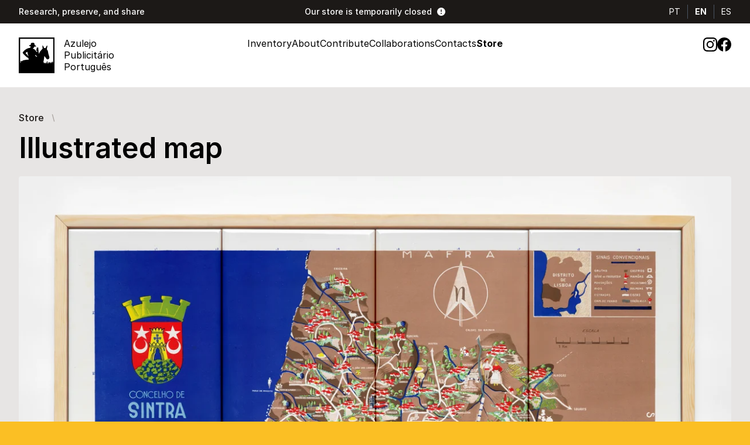

--- FILE ---
content_type: text/html; charset=utf-8
request_url: https://azulejopublicitario.pt/en/store/maps/agueda/
body_size: 9663
content:
<!DOCTYPE html> <html lang="en" data-astro-transition-scope="astro-smooz4hq-1"> <head><meta charset="UTF-8"><meta name="viewport" content="width=device-width"><link rel="icon" type="image/svg+xml" href="/favicon.svg"><link rel="apple-touch-icon" href="https://azulejopublicitario.pt/icon.jpg"><link rel="preconnect" href="https://rsms.me/"><link rel="stylesheet" href="https://rsms.me/inter/inter.css"><script src="https://challenges.cloudflare.com/turnstile/v0/api.js" async defer></script><title>Store / Azulejo Publicitário Português</title><meta name="description" content="Research, preservation, and sharing of advertising ceramic tile panels in Portugal."><meta property="og:url" content="https://azulejopublicitario.pt/en/store/maps/agueda/"><meta property="og:site_name" content="Azulejo Publicitário Português"><meta property="og:title" content="Azulejo Publicitário Português"><meta property="og:description" content="Research, preservation, and sharing of advertising ceramic tile panels in Portugal."><meta property="og:image" content="https://azulejopublicitario.pt/facebook.jpg"><meta name="twitter:card" content="summary"><meta name="twitter:title" content="Azulejo Publicitário Português"><meta name="twitter:description" content="Research, preservation, and sharing of advertising ceramic tile panels in Portugal."><meta name="twitter:image" content="https://azulejopublicitario.pt/twitter.jpg"><link rel="sitemap" href="/sitemap-index.xml"><meta name="astro-view-transitions-enabled" content="true"><meta name="astro-view-transitions-fallback" content="animate"><link rel="stylesheet" href="https://cdn.jsdelivr.net/gh/orestbida/cookieconsent@3.0.0/dist/cookieconsent.css"> <div role="progressbar" aria-hidden="true" id="loading-indicator" class="fixed inset-x-0 top-0 left-0 z-50 h-1 bg-amber-400 animate-pulse transition-all duration-1000 ease-in-out w-0" data-astro-transition-persist="astro-lpkuubzb-2"></div><link rel="stylesheet" href="/_static/index.zol45NLZ.css">
<link rel="stylesheet" href="/_static/index.1Xw2QoSw.css"><script type="module" src="/_static/hoisted.CsJL-Uin.js"></script>
<script type="module" src="/_static/page.DwwXNXjA.js"></script><style>[data-astro-transition-scope="astro-smooz4hq-1"] { view-transition-name: astro-smooz4hq-1; }@layer astro { ::view-transition-old(astro-smooz4hq-1) { animation: none; opacity: 0; mix-blend-mode: normal; }::view-transition-new(astro-smooz4hq-1) { animation: none; mix-blend-mode: normal; }::view-transition-group(astro-smooz4hq-1) { animation: none } }[data-astro-transition-fallback="old"] [data-astro-transition-scope="astro-smooz4hq-1"],
			[data-astro-transition-fallback="old"][data-astro-transition-scope="astro-smooz4hq-1"] { animation: none; mix-blend-mode: normal; }[data-astro-transition-fallback="new"] [data-astro-transition-scope="astro-smooz4hq-1"],
			[data-astro-transition-fallback="new"][data-astro-transition-scope="astro-smooz4hq-1"] { animation: none; mix-blend-mode: normal; }</style></head> <body data-page-id="maps" class="font-sans bg-amber-400"> <div class="min-h-dvh  bg-stone-200"> <div class="bg-stone-900"> <div class="mx-auto max-w-screen-xl flex h-10 items-center justify-between px-4 select-none sm:px-6 lg:px-8"> <div class="font-medium text-white text-sm xl:flex-1"> Research, preserve, and share </div> <p class="hidden text-center items-center text-sm font-medium text-white lg:flex">  Our store is temporarily closed <svg xmlns="http://www.w3.org/2000/svg" viewBox="0 0 16 16" fill="currentColor" aria-hidden="true" data-slot="icon" class="h-4 w-4 ml-2"><path fill-rule="evenodd" d="M8 15A7 7 0 1 0 8 1a7 7 0 0 0 0 14ZM8 4a.75.75 0 0 1 .75.75v3a.75.75 0 0 1-1.5 0v-3A.75.75 0 0 1 8 4Zm0 8a1 1 0 1 0 0-2 1 1 0 0 0 0 2Z" clip-rule="evenodd"></path></svg> </p> <div class="text-sm text-white flex items-center justify-end space-x-3 xl:flex-1"> <a data-astro-reload href="/store/maps/agueda/" class="hover:text-gray-100">
PT
</a> <span class="h-6 w-px bg-gray-600" aria-hidden="true"></span> <div class="font-bold">EN</div> <span class="h-6 w-px bg-gray-600" aria-hidden="true"></span> <a data-astro-reload href="/es/store/maps/agueda/" class="hover:text-gray-100">
ES
</a> </div> </div> </div> <header class="bg-white"> <nav class="mx-auto max-w-screen-xl flex lg:gap-x-8 p-4 sm:px-6 lg:px-8 lg:py-6 leading-tight items-center select-none lg:items-start" aria-label="Global"> <div class="flex xl:flex-1"> <a href="/en/" class="flex items-center md:items-start"> <img class="h-9 lg:h-[3.8rem] w-auto" src="/_static/logo.hGDSHsU0.svg" alt="Logo"> <span class="pl-4 md:hidden lg:block">Azulejo <div class="hidden md:block"></div>Publicitário <div class="hidden md:block"></div>Português</span> </a> </div> <div class="hidden md:flex md:flex-1 md:justify-center md:gap-x-5 xl:gap-x-8"> <a href="/en/" class="text-black "> Inventory </a><a href="/en/about/" class="text-black "> About </a><a href="/en/contribute/" class="text-black "> Contribute </a><a href="/en/colabs/" class="text-black "> Collaborations </a><a href="/en/contact/" class="text-black "> Contacts </a><a href="/en/store/" class="text-black font-bold"> Store </a> </div> <div class="hidden md:flex xl:flex-1 xl:justify-end gap-6"> <a href="https://instagram.com/azulejopublicitario" target="_blank" rel="noopener noreferrer" aria-label="Instagram"> <svg width="24" viewBox="0 0 24 24" class="h-5 lg:h-6 w-auto"><path d="M12 2.2h4.8c3.3.2 4.8 1.7 5 5a83.4 83.4 0 0 1 0 9.7c-.2 3.2-1.7 4.7-5 4.9a83 83 0 0 1-9.6 0c-3.3-.2-4.8-1.7-5-5a83 83 0 0 1 0-9.6c.2-3.3 1.7-4.8 5-5H12zM12 0H7C2.8.4.4 2.8 0 7a84.3 84.3 0 0 0 0 10c.3 4.3 2.7 6.7 7 7a85.6 85.6 0 0 0 10 0c4.3-.3 6.7-2.7 7-7a84.3 84.3 0 0 0 0-10c-.3-4.3-2.7-6.7-7-7h-5zm0 5.8a6.2 6.2 0 1 0 0 12.4 6.2 6.2 0 0 0 0-12.4zM12 16a4 4 0 1 1 0-8 4 4 0 0 1 0 8zm6.4-11.8a1.4 1.4 0 1 0 0 2.8 1.4 1.4 0 0 0 0-2.8z"></path></svg> </a> <a href="https://facebook.com/azulejopublicitario" target="_blank" rel="noopener noreferrer" aria-label="Facebook"> <svg width="24" viewBox="0 0 40 40" class="h-5 lg:h-6 w-auto"><path d="M20 0c11 0 20 9 20 20 0 9.9-7.2 18.1-16.7 19.8l-.09-.07a19 19 0 0 0 .19-.03V25.6h4.4l.9-5.6h-5.3v-3.9c0-1.6.6-2.8 3-2.8H29V8.2c-1.4-.2-3-.4-4.4-.4-4.6 0-7.8 2.8-7.8 7.8V20h-5v5.6h5v14.1h.02l-.12.1C7.2 38.1 0 29.9 0 20 0 9 9 0 20 0Z"></path></svg> </a> </div> <div class="flex flex-1 justify-end md:hidden"> <style>astro-island,astro-slot,astro-static-slot{display:contents}</style><script>(()=>{var e=async t=>{await(await t())()};(self.Astro||(self.Astro={})).load=e;window.dispatchEvent(new Event("astro:load"));})();;(()=>{var A=Object.defineProperty;var g=(i,o,a)=>o in i?A(i,o,{enumerable:!0,configurable:!0,writable:!0,value:a}):i[o]=a;var d=(i,o,a)=>g(i,typeof o!="symbol"?o+"":o,a);{let i={0:t=>m(t),1:t=>a(t),2:t=>new RegExp(t),3:t=>new Date(t),4:t=>new Map(a(t)),5:t=>new Set(a(t)),6:t=>BigInt(t),7:t=>new URL(t),8:t=>new Uint8Array(t),9:t=>new Uint16Array(t),10:t=>new Uint32Array(t),11:t=>1/0*t},o=t=>{let[l,e]=t;return l in i?i[l](e):void 0},a=t=>t.map(o),m=t=>typeof t!="object"||t===null?t:Object.fromEntries(Object.entries(t).map(([l,e])=>[l,o(e)]));class y extends HTMLElement{constructor(){super(...arguments);d(this,"Component");d(this,"hydrator");d(this,"hydrate",async()=>{var b;if(!this.hydrator||!this.isConnected)return;let e=(b=this.parentElement)==null?void 0:b.closest("astro-island[ssr]");if(e){e.addEventListener("astro:hydrate",this.hydrate,{once:!0});return}let c=this.querySelectorAll("astro-slot"),n={},h=this.querySelectorAll("template[data-astro-template]");for(let r of h){let s=r.closest(this.tagName);s!=null&&s.isSameNode(this)&&(n[r.getAttribute("data-astro-template")||"default"]=r.innerHTML,r.remove())}for(let r of c){let s=r.closest(this.tagName);s!=null&&s.isSameNode(this)&&(n[r.getAttribute("name")||"default"]=r.innerHTML)}let p;try{p=this.hasAttribute("props")?m(JSON.parse(this.getAttribute("props"))):{}}catch(r){let s=this.getAttribute("component-url")||"<unknown>",v=this.getAttribute("component-export");throw v&&(s+=` (export ${v})`),console.error(`[hydrate] Error parsing props for component ${s}`,this.getAttribute("props"),r),r}let u;await this.hydrator(this)(this.Component,p,n,{client:this.getAttribute("client")}),this.removeAttribute("ssr"),this.dispatchEvent(new CustomEvent("astro:hydrate"))});d(this,"unmount",()=>{this.isConnected||this.dispatchEvent(new CustomEvent("astro:unmount"))})}disconnectedCallback(){document.removeEventListener("astro:after-swap",this.unmount),document.addEventListener("astro:after-swap",this.unmount,{once:!0})}connectedCallback(){if(!this.hasAttribute("await-children")||document.readyState==="interactive"||document.readyState==="complete")this.childrenConnectedCallback();else{let e=()=>{document.removeEventListener("DOMContentLoaded",e),c.disconnect(),this.childrenConnectedCallback()},c=new MutationObserver(()=>{var n;((n=this.lastChild)==null?void 0:n.nodeType)===Node.COMMENT_NODE&&this.lastChild.nodeValue==="astro:end"&&(this.lastChild.remove(),e())});c.observe(this,{childList:!0}),document.addEventListener("DOMContentLoaded",e)}}async childrenConnectedCallback(){let e=this.getAttribute("before-hydration-url");e&&await import(e),this.start()}async start(){let e=JSON.parse(this.getAttribute("opts")),c=this.getAttribute("client");if(Astro[c]===void 0){window.addEventListener(`astro:${c}`,()=>this.start(),{once:!0});return}try{await Astro[c](async()=>{let n=this.getAttribute("renderer-url"),[h,{default:p}]=await Promise.all([import(this.getAttribute("component-url")),n?import(n):()=>()=>{}]),u=this.getAttribute("component-export")||"default";if(!u.includes("."))this.Component=h[u];else{this.Component=h;for(let f of u.split("."))this.Component=this.Component[f]}return this.hydrator=p,this.hydrate},e,this)}catch(n){console.error(`[astro-island] Error hydrating ${this.getAttribute("component-url")}`,n)}}attributeChangedCallback(){this.hydrate()}}d(y,"observedAttributes",["props"]),customElements.get("astro-island")||customElements.define("astro-island",y)}})();</script><astro-island uid="ZvPi6R" prefix="r5" component-url="/_static/TopbarMenu.B0aJOdyw.js" component-export="default" renderer-url="/_static/client.BeJPqaNa.js" props="{&quot;items&quot;:[1,[[0,{&quot;id&quot;:[0,&quot;inventario&quot;],&quot;title&quot;:[0,&quot;Inventory&quot;],&quot;href&quot;:[0,&quot;/en/&quot;]}],[0,{&quot;id&quot;:[0,&quot;about&quot;],&quot;title&quot;:[0,&quot;About&quot;],&quot;href&quot;:[0,&quot;/en/about/&quot;]}],[0,{&quot;id&quot;:[0,&quot;contribute&quot;],&quot;title&quot;:[0,&quot;Contribute&quot;],&quot;href&quot;:[0,&quot;/en/contribute/&quot;]}],[0,{&quot;id&quot;:[0,&quot;colabs&quot;],&quot;title&quot;:[0,&quot;Collaborations&quot;],&quot;href&quot;:[0,&quot;/en/colabs/&quot;]}],[0,{&quot;id&quot;:[0,&quot;contact&quot;],&quot;title&quot;:[0,&quot;Contacts&quot;],&quot;href&quot;:[0,&quot;/en/contact/&quot;]}],[0,{&quot;id&quot;:[0,&quot;store&quot;],&quot;title&quot;:[0,&quot;Store&quot;],&quot;href&quot;:[0,&quot;/en/store/&quot;]}]]]}" ssr="" client="load" opts="{&quot;name&quot;:&quot;TopbarMenu&quot;,&quot;value&quot;:true}" await-children=""><button type="button" class="menu-toggle -m-2.5 inline-flex items-center justify-center rounded-md p-2.5 text-indigo-300"><span class="sr-only">Open main menu</span><svg width="18" height="18" viewBox="0 0 18 18"><path d="M0 2h20v2H0V2zm0 6h20v2H0V8zm0 6h20v2H0v-2z"></path></svg></button><!--astro:end--></astro-island> </div> </nav> </header>   <main class="mx-auto max-w-2xl mb-24 px-4 py-10 sm:px-6 lg:px-8 lg:max-w-screen-xl"> <nav aria-label="Breadcrumb"> <ol role="list" class="flex items-center space-x-2"> <li> <div class="flex items-center"> <a href="/en/store/" class="mr-2 font-medium text-stone-900 hover:text-black"> Store </a> <svg width="16" height="20" viewBox="0 0 16 20" fill="currentColor" aria-hidden="true" class="h-5 w-4 text-stone-400"> <path d="M5.697 4.34L8.98 16.532h1.327L7.025 4.341H5.697z"></path> </svg> </div> </li> <li> <span aria-current="page" class="font-medium text-stone-500">  </span> </li> </ol> </nav> <h1 class="mt-2 text-3xl font-semibold text-black sm:mt-4 sm:text-5xl"> Illustrated map </h1> <div class="mt-6 grid gap-4 sm:gap-8 "> <div> <h2 class="sr-only">Images</h2> <div class="grid grid-cols-2 gap-4 sm:gap-8 lg:gap-8"> <div class="overflow-hidden rounded col-span-2"> <figure itemscope itemtype="http://schema.org/ImageObject"> <a class="pswp-child text-transparent" href="https://images.azulejopublicitario.pt/hero?cb=BcfUeUVh&h=2570" itemprop="contentUrl" data-pswp-width="3504" data-pswp-height="2570" data-pswp-webp-src="https://images.azulejopublicitario.pt/hero?cb=BcfUeUVh&h=2570"> <img src="https://images.azulejopublicitario.pt/hero?cb=BcfUeUVh&w=800" srcset="https://images.azulejopublicitario.pt/hero?cb=BcfUeUVh&w=624 624w, https://images.azulejopublicitario.pt/hero?cb=BcfUeUVh&w=1248 1248w, https://images.azulejopublicitario.pt/hero?cb=BcfUeUVh&w=2496 2496w" draggable="false" alt="" class="h-full w-full object-cover object-center bg-stone-300 aspect-[15/11]" sizes="(max-width: 1023px) 624px, 1216px" width="800" height="587" loading="lazy" decoding="async"> <span class="pswp-caption-content"></span> </a> </figure> </div> <div class="overflow-hidden rounded"> <figure itemscope itemtype="http://schema.org/ImageObject"> <a class="pswp-child text-transparent" href="https://images.azulejopublicitario.pt/bombarral?cb=CgKYqt4Z&h=2570" itemprop="contentUrl" data-pswp-width="2570" data-pswp-height="2570" data-pswp-webp-src="https://images.azulejopublicitario.pt/bombarral?cb=CgKYqt4Z&h=2570"> <img src="https://images.azulejopublicitario.pt/bombarral?cb=CgKYqt4Z&w=800" srcset="https://images.azulejopublicitario.pt/bombarral?cb=CgKYqt4Z&w=296 296w, https://images.azulejopublicitario.pt/bombarral?cb=CgKYqt4Z&w=592 592w, https://images.azulejopublicitario.pt/bombarral?cb=CgKYqt4Z&w=1184 1184w" draggable="false" alt="" class="aspect-square h-full w-full object-cover object-center bg-stone-300" sizes="(max-width: 1023px) 296px, 592px" width="800" height="800" loading="lazy" decoding="async"> <span class="pswp-caption-content"></span> </a> </figure> </div> <div class="overflow-hidden rounded"> <figure itemscope itemtype="http://schema.org/ImageObject"> <a class="pswp-child text-transparent" href="https://images.azulejopublicitario.pt/castelo-branco?cb=B-BKSeSu&h=2570" itemprop="contentUrl" data-pswp-width="2570" data-pswp-height="2570" data-pswp-webp-src="https://images.azulejopublicitario.pt/castelo-branco?cb=B-BKSeSu&h=2570"> <img src="https://images.azulejopublicitario.pt/castelo-branco?cb=B-BKSeSu&w=800" srcset="https://images.azulejopublicitario.pt/castelo-branco?cb=B-BKSeSu&w=296 296w, https://images.azulejopublicitario.pt/castelo-branco?cb=B-BKSeSu&w=592 592w, https://images.azulejopublicitario.pt/castelo-branco?cb=B-BKSeSu&w=1184 1184w" draggable="false" alt="" class="aspect-square h-full w-full object-cover object-center bg-stone-300" sizes="(max-width: 1023px) 296px, 592px" width="800" height="800" loading="lazy" decoding="async"> <span class="pswp-caption-content"></span> </a> </figure> </div>   </div> </div> <div class="max-w-3xl mx-auto mt-10"> <div> <h2 class="sr-only"> Description </h2> <div class="space-y-4"> <p class="mb-6 text-lg leading-snug text-black"> Reproductions in azulejos of various illustrated tourist maps of the various municipalities and regions of mainland Portugal. </p> <p class="text-stone-600">Choose the territory you are interested in from the field below and send us a request by clicking on “Request details” so we can contact you. We possess high-resolution digitizations of existing maps in archive but also produce our own maps following the aesthetics of old travel maps. Among the maps are the Tourist and Economic Itineraries of Portugal (ROTEP – Roteiros Turístico e Económicos de Portugal).</p> </div> </div>      <div> <h3 class="text-base font-medium text-stone-900 mt-10"> Territory </h3> <select id="select-variant" class="bg-transparent border border-stone-400 text-black font-semibold text-lg rounded focus:bg-amber-300/5 focus:ring-amber-400 focus:border-amber-400 block pl-4 pr-10 py-3 mt-4 w-full"> <option value="/en/store/maps/abrantes/"> Abrantes </option><option value="/en/store/maps/agueda/" selected> Águeda </option><option value="/en/store/maps/aguiar-da-beira/"> Aguiar da Beira </option><option value="/en/store/maps/alandroal/"> Alandroal </option><option value="/en/store/maps/albergaria-a-velha/"> Albergaria-a-Velha </option><option value="/en/store/maps/albufeira/"> Albufeira </option><option value="/en/store/maps/alcacer-do-sal/"> Alcácer do Sal </option><option value="/en/store/maps/alcanena/"> Alcanena </option><option value="/en/store/maps/alcobaca/"> Alcobaça </option><option value="/en/store/maps/alcochete/"> Alcochete </option><option value="/en/store/maps/alcoutim/"> Alcoutim </option><option value="/en/store/maps/alenquer/"> Alenquer </option><option value="/en/store/maps/alfandega-da-fe/"> Alfândega da Fé </option><option value="/en/store/maps/algarve/"> Algarve </option><option value="/en/store/maps/alijo/"> Alijó </option><option value="/en/store/maps/aljezur/"> Aljezur </option><option value="/en/store/maps/aljustrel/"> Aljustrel </option><option value="/en/store/maps/almada/"> Almada </option><option value="/en/store/maps/almeida/"> Almeida </option><option value="/en/store/maps/almeirim/"> Almeirim </option><option value="/en/store/maps/almodôvar/"> Almodôvar </option><option value="/en/store/maps/alpiarca/"> Alpiarça </option><option value="/en/store/maps/alter-do-chao/"> Alter do Chão </option><option value="/en/store/maps/alvaiazere/"> Alvaiázere </option><option value="/en/store/maps/alvito/"> Alvito </option><option value="/en/store/maps/amadora/"> Amadora </option><option value="/en/store/maps/amarante/"> Amarante </option><option value="/en/store/maps/amares/"> Amares </option><option value="/en/store/maps/anadia/"> Anadia </option><option value="/en/store/maps/ansiao/"> Ansião </option><option value="/en/store/maps/arcos-de-valdevez/"> Arcos de Valdevez </option><option value="/en/store/maps/arganil/"> Arganil </option><option value="/en/store/maps/armamar/"> Armamar </option><option value="/en/store/maps/arouca/"> Arouca </option><option value="/en/store/maps/arraiolos/"> Arraiolos </option><option value="/en/store/maps/arronches/"> Arronches </option><option value="/en/store/maps/arruda-dos-vinhos/"> Arruda dos Vinhos </option><option value="/en/store/maps/aveiro/"> Aveiro </option><option value="/en/store/maps/avis/"> Avis </option><option value="/en/store/maps/azambuja/"> Azambuja </option><option value="/en/store/maps/baiao/"> Baião </option><option value="/en/store/maps/barcelos/"> Barcelos </option><option value="/en/store/maps/barrancos/"> Barrancos </option><option value="/en/store/maps/barreiro/"> Barreiro </option><option value="/en/store/maps/batalha/"> Batalha </option><option value="/en/store/maps/beja/"> Beja </option><option value="/en/store/maps/belmonte/"> Belmonte </option><option value="/en/store/maps/benavente/"> Benavente </option><option value="/en/store/maps/bombarral/"> Bombarral </option><option value="/en/store/maps/borba/"> Borba </option><option value="/en/store/maps/boticas/"> Boticas </option><option value="/en/store/maps/braga/"> Braga </option><option value="/en/store/maps/braganca/"> Bragança </option><option value="/en/store/maps/cabeceiras-de-basto/"> Cabeceiras de Basto </option><option value="/en/store/maps/cadaval/"> Cadaval </option><option value="/en/store/maps/caldas-da-rainha/"> Caldas da Rainha </option><option value="/en/store/maps/caminha/"> Caminha </option><option value="/en/store/maps/campo-maior/"> Campo Maior </option><option value="/en/store/maps/cantanhede/"> Cantanhede </option><option value="/en/store/maps/carrazeda-de-ansiaes/"> Carrazeda de Ansiães </option><option value="/en/store/maps/carregal-do-sal/"> Carregal do Sal </option><option value="/en/store/maps/cartaxo/"> Cartaxo </option><option value="/en/store/maps/cascais/"> Cascais </option><option value="/en/store/maps/castanheira-de-pera/"> Castanheira de Pera </option><option value="/en/store/maps/castelo-branco/"> Castelo Branco </option><option value="/en/store/maps/castelo-de-paiva/"> Castelo de Paiva </option><option value="/en/store/maps/castelo-de-vide/"> Castelo de Vide </option><option value="/en/store/maps/castro-daire/"> Castro Daire </option><option value="/en/store/maps/castro-marim/"> Castro Marim </option><option value="/en/store/maps/castro-verde/"> Castro Verde </option><option value="/en/store/maps/celorico-da-beira/"> Celorico da Beira </option><option value="/en/store/maps/celorico-de-basto/"> Celorico de Basto </option><option value="/en/store/maps/chamusca/"> Chamusca </option><option value="/en/store/maps/chaves/"> Chaves </option><option value="/en/store/maps/cinfaes/"> Cinfães </option><option value="/en/store/maps/coimbra/"> Coimbra </option><option value="/en/store/maps/condeixa-a-nova/"> Condeixa-a-Nova </option><option value="/en/store/maps/constancia/"> Constância </option><option value="/en/store/maps/coruche/"> Coruche </option><option value="/en/store/maps/covilha/"> Covilhã </option><option value="/en/store/maps/crato/"> Crato </option><option value="/en/store/maps/cuba/"> Cuba </option><option value="/en/store/maps/douro/"> Douro </option><option value="/en/store/maps/elvas/"> Elvas </option><option value="/en/store/maps/entroncamento/"> Entroncamento </option><option value="/en/store/maps/espinho/"> Espinho </option><option value="/en/store/maps/esposende/"> Esposende </option><option value="/en/store/maps/estarreja/"> Estarreja </option><option value="/en/store/maps/estoril/"> Estoril </option><option value="/en/store/maps/estremadura/"> Estremadura </option><option value="/en/store/maps/estremoz/"> Estremoz </option><option value="/en/store/maps/evora/"> Évora </option><option value="/en/store/maps/fafe/"> Fafe </option><option value="/en/store/maps/faro/"> Faro </option><option value="/en/store/maps/fatima/"> Fátima </option><option value="/en/store/maps/felgueiras/"> Felgueiras </option><option value="/en/store/maps/ferreira-do-alentejo/"> Ferreira do Alentejo </option><option value="/en/store/maps/ferreira-do-zezere/"> Ferreira do Zêzere </option><option value="/en/store/maps/figueira-da-foz/"> Figueira da Foz </option><option value="/en/store/maps/figueira-de-castelo-rodrigo/"> Figueira de Castelo Rodrigo </option><option value="/en/store/maps/figueiro-dos-vinhos/"> Figueiró dos Vinhos </option><option value="/en/store/maps/fornos-de-algodres/"> Fornos de Algodres </option><option value="/en/store/maps/freixo-de-espada-a-cinta/"> Freixo de Espada à Cinta </option><option value="/en/store/maps/fronteira/"> Fronteira </option><option value="/en/store/maps/fundao/"> Fundão </option><option value="/en/store/maps/gaviao/"> Gavião </option><option value="/en/store/maps/gois/"> Góis </option><option value="/en/store/maps/golega/"> Golegã </option><option value="/en/store/maps/gondomar/"> Gondomar </option><option value="/en/store/maps/gouveia/"> Gouveia </option><option value="/en/store/maps/grandola/"> Grândola </option><option value="/en/store/maps/guarda/"> Guarda </option><option value="/en/store/maps/guimaraes/"> Guimarães </option><option value="/en/store/maps/idanha-a-nova/"> Idanha-a-Nova </option><option value="/en/store/maps/ílhavo/"> Ílhavo </option><option value="/en/store/maps/lagoa/"> Lagoa </option><option value="/en/store/maps/lagos/"> Lagos </option><option value="/en/store/maps/lamego/"> Lamego </option><option value="/en/store/maps/leiria/"> Leiria </option><option value="/en/store/maps/lisboa/"> Lisboa </option><option value="/en/store/maps/loule/"> Loulé </option><option value="/en/store/maps/loures/"> Loures </option><option value="/en/store/maps/lourinha/"> Lourinhã </option><option value="/en/store/maps/lousa/"> Lousã </option><option value="/en/store/maps/lousada/"> Lousada </option><option value="/en/store/maps/macao/"> Mação </option><option value="/en/store/maps/macedo-de-cavaleiros/"> Macedo de Cavaleiros </option><option value="/en/store/maps/mafra/"> Mafra </option><option value="/en/store/maps/maia/"> Maia </option><option value="/en/store/maps/mangualde/"> Mangualde </option><option value="/en/store/maps/manteigas/"> Manteigas </option><option value="/en/store/maps/marco-de-canaveses/"> Marco de Canaveses </option><option value="/en/store/maps/marinha-grande/"> Marinha Grande </option><option value="/en/store/maps/marvao/"> Marvão </option><option value="/en/store/maps/matosinhos/"> Matosinhos </option><option value="/en/store/maps/mealhada/"> Mealhada </option><option value="/en/store/maps/meda/"> Mêda </option><option value="/en/store/maps/melgaco/"> Melgaço </option><option value="/en/store/maps/mertola/"> Mértola </option><option value="/en/store/maps/mesao-frio/"> Mesão Frio </option><option value="/en/store/maps/minho/"> Minho </option><option value="/en/store/maps/mira/"> Mira </option><option value="/en/store/maps/miranda-do-corvo/"> Miranda do Corvo </option><option value="/en/store/maps/miranda-do-douro/"> Miranda do Douro </option><option value="/en/store/maps/mirandela/"> Mirandela </option><option value="/en/store/maps/mogadouro/"> Mogadouro </option><option value="/en/store/maps/moimenta-da-beira/"> Moimenta da Beira </option><option value="/en/store/maps/moita/"> Moita </option><option value="/en/store/maps/moncao/"> Monção </option><option value="/en/store/maps/monchique/"> Monchique </option><option value="/en/store/maps/mondim-de-basto/"> Mondim de Basto </option><option value="/en/store/maps/monforte/"> Monforte </option><option value="/en/store/maps/montalegre/"> Montalegre </option><option value="/en/store/maps/montemor-o-novo/"> Montemor-o-Novo </option><option value="/en/store/maps/montemor-o-velho/"> Montemor-o-Velho </option><option value="/en/store/maps/montijo/"> Montijo </option><option value="/en/store/maps/mora/"> Mora </option><option value="/en/store/maps/mortagua/"> Mortágua </option><option value="/en/store/maps/moura/"> Moura </option><option value="/en/store/maps/mourao/"> Mourão </option><option value="/en/store/maps/murca/"> Murça </option><option value="/en/store/maps/murtosa/"> Murtosa </option><option value="/en/store/maps/nazare/"> Nazaré </option><option value="/en/store/maps/nelas/"> Nelas </option><option value="/en/store/maps/nisa/"> Nisa </option><option value="/en/store/maps/obidos/"> Óbidos </option><option value="/en/store/maps/odemira/"> Odemira </option><option value="/en/store/maps/odivelas/"> Odivelas </option><option value="/en/store/maps/oeiras/"> Oeiras </option><option value="/en/store/maps/oleiros/"> Oleiros </option><option value="/en/store/maps/olhao/"> Olhão </option><option value="/en/store/maps/oliveira-de-azemeis/"> Oliveira de Azeméis </option><option value="/en/store/maps/oliveira-de-frades/"> Oliveira de Frades </option><option value="/en/store/maps/oliveira-do-bairro/"> Oliveira do Bairro </option><option value="/en/store/maps/oliveira-do-hospital/"> Oliveira do Hospital </option><option value="/en/store/maps/ourem/"> Ourém </option><option value="/en/store/maps/ourique/"> Ourique </option><option value="/en/store/maps/ovar/"> Ovar </option><option value="/en/store/maps/pacos-de-ferreira/"> Paços de Ferreira </option><option value="/en/store/maps/palmela/"> Palmela </option><option value="/en/store/maps/pampilhosa-da-serra/"> Pampilhosa da Serra </option><option value="/en/store/maps/paredes/"> Paredes </option><option value="/en/store/maps/paredes-de-coura/"> Paredes de Coura </option><option value="/en/store/maps/pedrogao-grande/"> Pedrógão Grande </option><option value="/en/store/maps/penacova/"> Penacova </option><option value="/en/store/maps/penafiel/"> Penafiel </option><option value="/en/store/maps/penalva-do-castelo/"> Penalva do Castelo </option><option value="/en/store/maps/penamacor/"> Penamacor </option><option value="/en/store/maps/penedono/"> Penedono </option><option value="/en/store/maps/penela/"> Penela </option><option value="/en/store/maps/peniche/"> Peniche </option><option value="/en/store/maps/peso-da-regua/"> Peso da Régua </option><option value="/en/store/maps/pinhel/"> Pinhel </option><option value="/en/store/maps/pombal/"> Pombal </option><option value="/en/store/maps/ponte-da-barca/"> Ponte da Barca </option><option value="/en/store/maps/ponte-de-lima/"> Ponte de Lima </option><option value="/en/store/maps/ponte-de-sor/"> Ponte de Sor </option><option value="/en/store/maps/portalegre/"> Portalegre </option><option value="/en/store/maps/portel/"> Portel </option><option value="/en/store/maps/portimao/"> Portimão </option><option value="/en/store/maps/porto/"> Porto </option><option value="/en/store/maps/porto-de-mos/"> Porto de Mós </option><option value="/en/store/maps/portugal/"> Portugal </option><option value="/en/store/maps/povoa-de-lanhoso/"> Póvoa de Lanhoso </option><option value="/en/store/maps/povoa-de-varzim/"> Póvoa de Varzim </option><option value="/en/store/maps/proenca-a-nova/"> Proença-a-Nova </option><option value="/en/store/maps/redondo/"> Redondo </option><option value="/en/store/maps/reguengos-de-monsaraz/"> Reguengos de Monsaraz </option><option value="/en/store/maps/resende/"> Resende </option><option value="/en/store/maps/ribeira-de-pena/"> Ribeira de Pena </option><option value="/en/store/maps/rio-maior/"> Rio Maior </option><option value="/en/store/maps/sabrosa/"> Sabrosa </option><option value="/en/store/maps/sabugal/"> Sabugal </option><option value="/en/store/maps/salvaterra-de-magos/"> Salvaterra de Magos </option><option value="/en/store/maps/santa-comba-dao/"> Santa Comba Dão </option><option value="/en/store/maps/santa-maria-da-feira/"> Santa Maria da Feira </option><option value="/en/store/maps/santa-marta-de-penaguiao/"> Santa Marta de Penaguião </option><option value="/en/store/maps/santarem/"> Santarém </option><option value="/en/store/maps/santiago-do-cacem/"> Santiago do Cacém </option><option value="/en/store/maps/santo-tirso/"> Santo Tirso </option><option value="/en/store/maps/sao-bras-de-alportel/"> São Brás de Alportel </option><option value="/en/store/maps/sao-joao-da-madeira/"> São João da Madeira </option><option value="/en/store/maps/sao-joao-da-pesqueira/"> São João da Pesqueira </option><option value="/en/store/maps/sao-pedro-do-sul/"> São Pedro do Sul </option><option value="/en/store/maps/sardoal/"> Sardoal </option><option value="/en/store/maps/satao/"> Sátão </option><option value="/en/store/maps/seia/"> Seia </option><option value="/en/store/maps/seixal/"> Seixal </option><option value="/en/store/maps/sernancelhe/"> Sernancelhe </option><option value="/en/store/maps/serpa/"> Serpa </option><option value="/en/store/maps/serta/"> Sertã </option><option value="/en/store/maps/sesimbra/"> Sesimbra </option><option value="/en/store/maps/setubal/"> Setúbal </option><option value="/en/store/maps/sever-do-vouga/"> Sever do Vouga </option><option value="/en/store/maps/silves/"> Silves </option><option value="/en/store/maps/sines/"> Sines </option><option value="/en/store/maps/sintra/"> Sintra </option><option value="/en/store/maps/sobral-de-monte-agraco/"> Sobral de Monte Agraço </option><option value="/en/store/maps/soure/"> Soure </option><option value="/en/store/maps/sousel/"> Sousel </option><option value="/en/store/maps/tabua/"> Tábua </option><option value="/en/store/maps/tabuaco/"> Tabuaço </option><option value="/en/store/maps/tarouca/"> Tarouca </option><option value="/en/store/maps/tavira/"> Tavira </option><option value="/en/store/maps/terras-de-bouro/"> Terras de Bouro </option><option value="/en/store/maps/tomar/"> Tomar </option><option value="/en/store/maps/tondela/"> Tondela </option><option value="/en/store/maps/torre-de-moncorvo/"> Torre de Moncorvo </option><option value="/en/store/maps/torres-novas/"> Torres Novas </option><option value="/en/store/maps/torres-vedras/"> Torres Vedras </option><option value="/en/store/maps/trancoso/"> Trancoso </option><option value="/en/store/maps/trofa/"> Trofa </option><option value="/en/store/maps/vagos/"> Vagos </option><option value="/en/store/maps/vale-de-cambra/"> Vale de Cambra </option><option value="/en/store/maps/valenca/"> Valença </option><option value="/en/store/maps/valongo/"> Valongo </option><option value="/en/store/maps/valpacos/"> Valpaços </option><option value="/en/store/maps/vendas-novas/"> Vendas Novas </option><option value="/en/store/maps/viana-do-alentejo/"> Viana do Alentejo </option><option value="/en/store/maps/viana-do-castelo/"> Viana do Castelo </option><option value="/en/store/maps/vidigueira/"> Vidigueira </option><option value="/en/store/maps/vieira-do-minho/"> Vieira do Minho </option><option value="/en/store/maps/vila-de-rei/"> Vila de Rei </option><option value="/en/store/maps/vila-do-bispo/"> Vila do Bispo </option><option value="/en/store/maps/vila-do-conde/"> Vila do Conde </option><option value="/en/store/maps/vila-flor/"> Vila Flor </option><option value="/en/store/maps/vila-franca-de-xira/"> Vila Franca de Xira </option><option value="/en/store/maps/vila-nova-da-barquinha/"> Vila Nova da Barquinha </option><option value="/en/store/maps/vila-nova-de-cerveira/"> Vila Nova de Cerveira </option><option value="/en/store/maps/vila-nova-de-famalicao/"> Vila Nova de Famalicão </option><option value="/en/store/maps/vila-nova-de-foz-côa/"> Vila Nova de Foz Côa </option><option value="/en/store/maps/vila-nova-de-gaia/"> Vila Nova de Gaia </option><option value="/en/store/maps/vila-nova-de-paiva/"> Vila Nova de Paiva </option><option value="/en/store/maps/vila-nova-de-poiares/"> Vila Nova de Poiares </option><option value="/en/store/maps/vila-pouca-de-aguiar/"> Vila Pouca de Aguiar </option><option value="/en/store/maps/vila-real/"> Vila Real </option><option value="/en/store/maps/vila-real-de-santo-antonio/"> Vila Real de Santo António </option><option value="/en/store/maps/vila-velha-de-rodao/"> Vila Velha de Ródão </option><option value="/en/store/maps/vila-verde/"> Vila Verde </option><option value="/en/store/maps/vila-vicosa/"> Vila Viçosa </option><option value="/en/store/maps/vimioso/"> Vimioso </option><option value="/en/store/maps/vinhais/"> Vinhais </option><option value="/en/store/maps/viseu/"> Viseu </option><option value="/en/store/maps/vizela/"> Vizela </option><option value="/en/store/maps/vouzela/"> Vouzela </option><option disabled>  </option><option value="/en/store/maps/costa-do-estoril/"> Costa do Estoril </option><option value="/en/store/maps/regiao-do-algarve/"> Região do Algarve </option><option value="/en/store/maps/regiao-do-douro/"> Região do Douro </option><option value="/en/store/maps/regiao-da-estremadura/"> Região da Estremadura </option><option value="/en/store/maps/regiao-de-fatima/"> Região de Fátima </option><option value="/en/store/maps/regiao-do-minho/"> Região do Minho </option><option value="/en/store/maps/serra-da-estrela/"> Serra da Estrela </option><option value="/en/store/maps/serra-do-larouco/"> Serra do Larouco </option><option value="/en/store/maps/serra-do-marao/"> Serra do Marão </option><option disabled>  </option><option value="/en/store/maps/mapa-das-estradas/"> Mapa das Estradas </option><option value="/en/store/maps/mapa-de-portugal/"> Mapa de Portugal </option> </select> </div>   <div> <script>(()=>{var l=(o,t)=>{let i=async()=>{await(await o())()},e=typeof t.value=="object"?t.value:void 0,s={timeout:e==null?void 0:e.timeout};"requestIdleCallback"in window?window.requestIdleCallback(i,s):setTimeout(i,s.timeout||200)};(self.Astro||(self.Astro={})).idle=l;window.dispatchEvent(new Event("astro:idle"));})();</script> <h3 class="text-base font-medium text-stone-900 mt-10"> Estimated price with VAT </h3> <div class="mt-3 text-4xl tracking-tight text-stone-900 tabular-nums font-semibold"> 68,80 € </div> <astro-island uid="ZVmcay" prefix="r1" component-url="/_static/_questions-dialog.DiZ_YC_m.js" component-export="default" renderer-url="/_static/client.BeJPqaNa.js" props="{&quot;buttonClass&quot;:[0,&quot;mt-8 flex w-full items-center justify-center rounded border border-transparent bg-black px-8 py-4 text-lg font-bold text-white&quot;],&quot;labelClass&quot;:[0,&quot;&quot;],&quot;withIcon&quot;:[0,false],&quot;locale&quot;:[0,&quot;en&quot;],&quot;label&quot;:[0,&quot;Request details&quot;],&quot;message&quot;:[0,&quot;I am interested in the article \&quot;Illustrated map\&quot;. Please send me photographs and prices (with and without frame) of the variant \&quot;Águeda\&quot;.&quot;]}" ssr="" client="idle" opts="{&quot;name&quot;:&quot;Questions&quot;,&quot;value&quot;:true}" await-children=""><button class="mt-8 flex w-full items-center justify-center rounded border border-transparent bg-black px-8 py-4 text-lg font-bold text-white"><span class="">Request details</span></button><!--astro:end--></astro-island>  </div> </div> </div> </main> <footer class="px-4 sm:px-6 lg:px-8 mx-auto w-full max-w-container select-none"> <div class="pt-10 pb-16 text-center text-stone-600 text-sm leading-loose"> <a class="inline-block px-2 lg:px-3" href="/en/store/delivery-conditions/"> Delivery Conditions </a> <a class="inline-block px-2 lg:px-3" href="/en/store/returns/"> Returns </a> <a class="inline-block px-2 lg:px-3" href="/en/store/privacy-policy-and-cookies/"> Privacy and Cookies Policy </a> <a class="inline-block px-2 lg:px-3" href="/en/store/terms-and-conditions/"> Terms and Conditions </a> <a class="inline-block px-2 lg:px-3" href="/en/store/dispute-resolution/"> Dispute Resolution </a> </div> </footer> <astro-island uid="ZiPNqi" prefix="r2" component-url="/_static/_store-cart.BRGdAAln.js" component-export="default" renderer-url="/_static/client.BeJPqaNa.js" props="{&quot;locale&quot;:[0,&quot;en&quot;]}" ssr="" client="idle" opts="{&quot;name&quot;:&quot;StoreCart&quot;,&quot;value&quot;:true}"></astro-island>  </div> <script defer src="https://static.cloudflareinsights.com/beacon.min.js/vcd15cbe7772f49c399c6a5babf22c1241717689176015" integrity="sha512-ZpsOmlRQV6y907TI0dKBHq9Md29nnaEIPlkf84rnaERnq6zvWvPUqr2ft8M1aS28oN72PdrCzSjY4U6VaAw1EQ==" data-cf-beacon='{"version":"2024.11.0","token":"5038b847da5347fab3a8561af6ea0ecd","r":1,"server_timing":{"name":{"cfCacheStatus":true,"cfEdge":true,"cfExtPri":true,"cfL4":true,"cfOrigin":true,"cfSpeedBrain":true},"location_startswith":null}}' crossorigin="anonymous"></script>
</body></html>

--- FILE ---
content_type: application/javascript
request_url: https://azulejopublicitario.pt/_static/router.i7oCmmPI.js
body_size: 3309
content:
const y="data-astro-transition-persist";function _(t){for(const e of document.scripts)for(const n of t.scripts)if(!n.hasAttribute("data-astro-rerun")&&(!e.src&&e.textContent===n.textContent||e.src&&e.type===n.type&&e.src===n.src)){n.dataset.astroExec="";break}}function $(t){const e=document.documentElement,n=[...e.attributes].filter(({name:o})=>(e.removeAttribute(o),o.startsWith("data-astro-")));[...t.documentElement.attributes,...n].forEach(({name:o,value:r})=>e.setAttribute(o,r))}function q(t){for(const e of Array.from(document.head.children)){const n=U(e,t);n?n.remove():e.remove()}document.head.append(...t.head.children)}function B(t,e){e.replaceWith(t);for(const n of e.querySelectorAll(`[${y}]`)){const o=n.getAttribute(y),r=t.querySelector(`[${y}="${o}"]`);r&&(r.replaceWith(n),r.localName==="astro-island"&&j(n)&&!V(n,r)&&(n.setAttribute("ssr",""),n.setAttribute("props",r.getAttribute("props"))))}}const W=()=>{const t=document.activeElement;if(t?.closest(`[${y}]`)){if(t instanceof HTMLInputElement||t instanceof HTMLTextAreaElement){const e=t.selectionStart,n=t.selectionEnd;return()=>E({activeElement:t,start:e,end:n})}return()=>E({activeElement:t})}else return()=>E({activeElement:null})},E=({activeElement:t,start:e,end:n})=>{t&&(t.focus(),(t instanceof HTMLInputElement||t instanceof HTMLTextAreaElement)&&(typeof e=="number"&&(t.selectionStart=e),typeof n=="number"&&(t.selectionEnd=n)))},U=(t,e)=>{const n=t.getAttribute(y),o=n&&e.head.querySelector(`[${y}="${n}"]`);if(o)return o;if(t.matches("link[rel=stylesheet]")){const r=t.getAttribute("href");return e.head.querySelector(`link[rel=stylesheet][href="${r}"]`)}return null},j=t=>{const e=t.dataset.astroTransitionPersistProps;return e==null||e==="false"},V=(t,e)=>t.getAttribute("props")===e.getAttribute("props"),K=t=>{_(t),$(t),q(t);const e=W();B(t.body,document.body),e()},z="astro:before-preparation",G="astro:after-preparation",J="astro:before-swap",Q="astro:after-swap",Z=t=>document.dispatchEvent(new Event(t));class N extends Event{from;to;direction;navigationType;sourceElement;info;newDocument;signal;constructor(e,n,o,r,i,u,a,l,d,c){super(e,n),this.from=o,this.to=r,this.direction=i,this.navigationType=u,this.sourceElement=a,this.info=l,this.newDocument=d,this.signal=c,Object.defineProperties(this,{from:{enumerable:!0},to:{enumerable:!0,writable:!0},direction:{enumerable:!0,writable:!0},navigationType:{enumerable:!0},sourceElement:{enumerable:!0},info:{enumerable:!0},newDocument:{enumerable:!0,writable:!0},signal:{enumerable:!0}})}}class tt extends N{formData;loader;constructor(e,n,o,r,i,u,a,l,d,c){super(z,{cancelable:!0},e,n,o,r,i,u,a,l),this.formData=d,this.loader=c.bind(this,this),Object.defineProperties(this,{formData:{enumerable:!0},loader:{enumerable:!0,writable:!0}})}}class et extends N{direction;viewTransition;swap;constructor(e,n){super(J,void 0,e.from,e.to,e.direction,e.navigationType,e.sourceElement,e.info,e.newDocument,e.signal),this.direction=e.direction,this.viewTransition=n,this.swap=()=>K(this.newDocument),Object.defineProperties(this,{direction:{enumerable:!0},viewTransition:{enumerable:!0},swap:{enumerable:!0,writable:!0}})}}async function nt(t,e,n,o,r,i,u,a,l){const d=new tt(t,e,n,o,r,i,window.document,u,a,l);return document.dispatchEvent(d)&&(await d.loader(),d.defaultPrevented||(Z(G),d.navigationType!=="traverse"&&R({scrollX,scrollY}))),d}function ot(t,e){const n=new et(t,e);return document.dispatchEvent(n),n.swap(),n}const rt=history.pushState.bind(history),v=history.replaceState.bind(history),R=t=>{history.state&&(history.scrollRestoration="manual",v({...history.state,...t},""))},O=!!document.startViewTransition,x=()=>!!document.querySelector('[name="astro-view-transitions-enabled"]'),F=(t,e)=>t.pathname===e.pathname&&t.search===e.search;let f,p,g;const X=t=>document.dispatchEvent(new Event(t)),Y=()=>X("astro:page-load"),st=()=>{let t=document.createElement("div");t.setAttribute("aria-live","assertive"),t.setAttribute("aria-atomic","true"),t.className="astro-route-announcer",document.body.append(t),setTimeout(()=>{let e=document.title||document.querySelector("h1")?.textContent||location.pathname;t.textContent=e},60)},P="data-astro-transition-persist",D="data-astro-transition",S="data-astro-transition-fallback";let I,T=0;history.state?(T=history.state.index,scrollTo({left:history.state.scrollX,top:history.state.scrollY})):x()&&(v({index:T,scrollX,scrollY},""),history.scrollRestoration="manual");async function it(t,e){try{const n=await fetch(t,e),r=(n.headers.get("content-type")??"").split(";",1)[0].trim();return r!=="text/html"&&r!=="application/xhtml+xml"?null:{html:await n.text(),redirected:n.redirected?n.url:void 0,mediaType:r}}catch{return null}}function C(){const t=document.querySelector('[name="astro-view-transitions-fallback"]');return t?t.getAttribute("content"):"animate"}function at(){let t=Promise.resolve();for(const e of document.getElementsByTagName("script")){if(e.dataset.astroExec==="")continue;const n=e.getAttribute("type");if(n&&n!=="module"&&n!=="text/javascript")continue;const o=document.createElement("script");o.innerHTML=e.innerHTML;for(const r of e.attributes){if(r.name==="src"){const i=new Promise(u=>{o.onload=o.onerror=u});t=t.then(()=>i)}o.setAttribute(r.name,r.value)}o.dataset.astroExec="",e.replaceWith(o)}return t}const H=(t,e,n,o,r)=>{const i=F(e,t),u=document.title;document.title=o;let a=!1;if(t.href!==location.href&&!r)if(n.history==="replace"){const l=history.state;v({...n.state,index:l.index,scrollX:l.scrollX,scrollY:l.scrollY},"",t.href)}else rt({...n.state,index:++T,scrollX:0,scrollY:0},"",t.href);if(document.title=u,g=t,i||(scrollTo({left:0,top:0,behavior:"instant"}),a=!0),r)scrollTo(r.scrollX,r.scrollY);else{if(t.hash){history.scrollRestoration="auto";const l=history.state;location.href=t.href,history.state||(v(l,""),i&&window.dispatchEvent(new PopStateEvent("popstate")))}else a||scrollTo({left:0,top:0,behavior:"instant"});history.scrollRestoration="manual"}};function ct(t){const e=[];for(const n of t.querySelectorAll("head link[rel=stylesheet]"))if(!document.querySelector(`[${P}="${n.getAttribute(P)}"], link[rel=stylesheet][href="${n.getAttribute("href")}"]`)){const o=document.createElement("link");o.setAttribute("rel","preload"),o.setAttribute("as","style"),o.setAttribute("href",n.getAttribute("href")),e.push(new Promise(r=>{["load","error"].forEach(i=>o.addEventListener(i,r)),document.head.append(o)}))}return e}async function k(t,e,n,o,r){async function i(l){function d(h){const m=h.effect;return!m||!(m instanceof KeyframeEffect)||!m.target?!1:window.getComputedStyle(m.target,m.pseudoElement).animationIterationCount==="infinite"}const c=document.getAnimations();document.documentElement.setAttribute(S,l);const w=document.getAnimations().filter(h=>!c.includes(h)&&!d(h));return Promise.allSettled(w.map(h=>h.finished))}if(r==="animate"&&!n.transitionSkipped&&!t.signal.aborted)try{await i("old")}catch{}const u=document.title,a=ot(t,n.viewTransition);H(a.to,a.from,e,u,o),X(Q),r==="animate"&&(!n.transitionSkipped&&!a.signal.aborted?i("new").finally(()=>n.viewTransitionFinished()):n.viewTransitionFinished())}function lt(){return f?.controller.abort(),f={controller:new AbortController}}async function M(t,e,n,o,r){const i=lt();if(!x()||location.origin!==n.origin){i===f&&(f=void 0),location.href=n.href;return}const u=r?"traverse":o.history==="replace"?"replace":"push";if(u!=="traverse"&&R({scrollX,scrollY}),F(e,n)&&(t!=="back"&&n.hash||t==="back"&&e.hash)){H(n,e,o,document.title,r),i===f&&(f=void 0);return}const a=await nt(e,n,t,u,o.sourceElement,o.info,i.controller.signal,o.formData,l);if(a.defaultPrevented||a.signal.aborted){i===f&&(f=void 0),a.signal.aborted||(location.href=n.href);return}async function l(s){const w=s.to.href,h={signal:s.signal};if(s.formData){h.method="POST";const b=s.sourceElement instanceof HTMLFormElement?s.sourceElement:s.sourceElement instanceof HTMLElement&&"form"in s.sourceElement?s.sourceElement.form:s.sourceElement?.closest("form");h.body=b?.attributes.getNamedItem("enctype")?.value==="application/x-www-form-urlencoded"?new URLSearchParams(s.formData):s.formData}const m=await it(w,h);if(m===null){s.preventDefault();return}if(m.redirected){const b=new URL(m.redirected);if(b.origin!==s.to.origin){s.preventDefault();return}s.to=b}if(I??=new DOMParser,s.newDocument=I.parseFromString(m.html,m.mediaType),s.newDocument.querySelectorAll("noscript").forEach(b=>b.remove()),!s.newDocument.querySelector('[name="astro-view-transitions-enabled"]')&&!s.formData){s.preventDefault();return}const A=ct(s.newDocument);A.length&&!s.signal.aborted&&await Promise.all(A)}async function d(){if(p&&p.viewTransition){try{p.viewTransition.skipTransition()}catch{}try{await p.viewTransition.updateCallbackDone}catch{}}return p={transitionSkipped:!1}}const c=await d();if(a.signal.aborted){i===f&&(f=void 0);return}if(document.documentElement.setAttribute(D,a.direction),O)c.viewTransition=document.startViewTransition(async()=>await k(a,o,c,r));else{const s=(async()=>{await Promise.resolve(),await k(a,o,c,r,C())})();c.viewTransition={updateCallbackDone:s,ready:s,finished:new Promise(w=>c.viewTransitionFinished=w),skipTransition:()=>{c.transitionSkipped=!0,document.documentElement.removeAttribute(S)}}}c.viewTransition?.updateCallbackDone.finally(async()=>{await at(),Y(),st()}),c.viewTransition?.finished.finally(()=>{c.viewTransition=void 0,c===p&&(p=void 0),i===f&&(f=void 0),document.documentElement.removeAttribute(D),document.documentElement.removeAttribute(S)});try{await c.viewTransition?.updateCallbackDone}catch(s){const w=s;console.log("[astro]",w.name,w.message,w.stack)}}async function dt(t,e){await M("forward",g,new URL(t,location.href),e??{})}function ut(t){if(!x()&&t.state){location.reload();return}if(t.state===null)return;const e=history.state,n=e.index,o=n>T?"forward":"back";T=n,M(o,g,new URL(location.href),{},e)}const L=()=>{history.state&&(scrollX!==history.state.scrollX||scrollY!==history.state.scrollY)&&R({scrollX,scrollY})};{if(O||C()!=="none")if(g=new URL(location.href),addEventListener("popstate",ut),addEventListener("load",Y),"onscrollend"in window)addEventListener("scrollend",L);else{let t,e,n,o;const r=()=>{if(o!==history.state?.index){clearInterval(t),t=void 0;return}if(e===scrollY&&n===scrollX){clearInterval(t),t=void 0,L();return}else e=scrollY,n=scrollX};addEventListener("scroll",()=>{t===void 0&&(o=history.state.index,e=scrollY,n=scrollX,t=window.setInterval(r,50))},{passive:!0})}for(const t of document.getElementsByTagName("script"))t.dataset.astroExec=""}export{dt as n,O as s};


--- FILE ---
content_type: application/javascript
request_url: https://azulejopublicitario.pt/_static/TopbarMenu.B0aJOdyw.js
body_size: 668
content:
import{j as e}from"./jsx-runtime.Fu0YNFbg.js";import{D as r}from"./dialog.CqtEeBiX.js";import{r as l}from"./index.Dduh8vsV.js";import"./transition.oyO0JuL4.js";import"./index.DwZzhbKI.js";const t=({svgClass:s})=>e.jsx("svg",{width:24,viewBox:"0 0 24 24",className:s,children:e.jsx("path",{d:"M12 2.2h4.8c3.3.2 4.8 1.7 5 5a83.4 83.4 0 0 1 0 9.7c-.2 3.2-1.7 4.7-5 4.9a83 83 0 0 1-9.6 0c-3.3-.2-4.8-1.7-5-5a83 83 0 0 1 0-9.6c.2-3.3 1.7-4.8 5-5H12zM12 0H7C2.8.4.4 2.8 0 7a84.3 84.3 0 0 0 0 10c.3 4.3 2.7 6.7 7 7a85.6 85.6 0 0 0 10 0c4.3-.3 6.7-2.7 7-7a84.3 84.3 0 0 0 0-10c-.3-4.3-2.7-6.7-7-7h-5zm0 5.8a6.2 6.2 0 1 0 0 12.4 6.2 6.2 0 0 0 0-12.4zM12 16a4 4 0 1 1 0-8 4 4 0 0 1 0 8zm6.4-11.8a1.4 1.4 0 1 0 0 2.8 1.4 1.4 0 0 0 0-2.8z"})}),i=({svgClass:s})=>e.jsx("svg",{width:24,viewBox:"0 0 40 40",className:s,children:e.jsx("path",{d:"M20 0c11 0 20 9 20 20 0 9.9-7.2 18.1-16.7 19.8l-.09-.07a19 19 0 0 0 .19-.03V25.6h4.4l.9-5.6h-5.3v-3.9c0-1.6.6-2.8 3-2.8H29V8.2c-1.4-.2-3-.4-4.4-.4-4.6 0-7.8 2.8-7.8 7.8V20h-5v5.6h5v14.1h.02l-.12.1C7.2 38.1 0 29.9 0 20 0 9 9 0 20 0Z"})}),c="https://instagram.com/azulejopublicitario",m="https://facebook.com/azulejopublicitario";function p({items:s=[]}){let[o,n]=l.useState(!1);return e.jsxs(e.Fragment,{children:[e.jsxs("button",{type:"button",className:"menu-toggle -m-2.5 inline-flex items-center justify-center rounded-md p-2.5 text-indigo-300",onClick:()=>n(!0),children:[e.jsx("span",{className:"sr-only",children:"Open main menu"}),e.jsx("svg",{width:"18",height:"18",viewBox:"0 0 18 18",children:e.jsx("path",{d:"M0 2h20v2H0V2zm0 6h20v2H0V8zm0 6h20v2H0v-2z"})})]}),e.jsx(r,{open:o,onClose:n,children:e.jsxs("ul",{className:"-m-4",children:[s.map(a=>e.jsxs("li",{className:"relative rounded-md p-3 hover:bg-stone-200",children:[e.jsx("h3",{className:"font-medium leading-5",children:a.title}),e.jsx("a",{href:a.href,className:"absolute inset-0 rounded-md ring-blue-400 focus:z-10 focus:outline-none focus:ring-2"})]},a.id)),e.jsx("li",{className:"relative mt-4",children:e.jsxs("ul",{className:"flex",children:[e.jsxs("li",{className:"relative rounded-md p-3 hover:bg-stone-200",children:[e.jsx(t,{svgClass:"h-6 w-auto"}),e.jsx("a",{href:c,className:"absolute inset-0 rounded-md ring-blue-400 focus:z-10 focus:outline-none focus:ring-2",target:"_blank",rel:"noopener noreferrer","aria-label":"Instagram"})]}),e.jsxs("li",{className:"relative rounded-md p-3 hover:bg-stone-200",children:[e.jsx(i,{svgClass:"h-6 w-auto"}),e.jsx("a",{href:m,className:"absolute inset-0 rounded-md ring-blue-400 focus:z-10 focus:outline-none focus:ring-2",target:"_blank",rel:"noopener noreferrer","aria-label":"Facebook"})]})]})})]})})]})}export{p as default};


--- FILE ---
content_type: application/javascript
request_url: https://azulejopublicitario.pt/_static/index.Dduh8vsV.js
body_size: 2457
content:
function T(e,t){for(var n=0;n<t.length;n++){const u=t[n];if(typeof u!="string"&&!Array.isArray(u)){for(const o in u)if(o!=="default"&&!(o in e)){const c=Object.getOwnPropertyDescriptor(u,o);c&&Object.defineProperty(e,o,c.get?c:{enumerable:!0,get:()=>u[o]})}}}return Object.freeze(Object.defineProperty(e,Symbol.toStringTag,{value:"Module"}))}function V(e){return e&&e.__esModule&&Object.prototype.hasOwnProperty.call(e,"default")?e.default:e}var g={exports:{}},r={};/**
 * @license React
 * react.production.min.js
 *
 * Copyright (c) Facebook, Inc. and its affiliates.
 *
 * This source code is licensed under the MIT license found in the
 * LICENSE file in the root directory of this source tree.
 */var y=Symbol.for("react.element"),F=Symbol.for("react.portal"),M=Symbol.for("react.fragment"),U=Symbol.for("react.strict_mode"),q=Symbol.for("react.profiler"),L=Symbol.for("react.provider"),N=Symbol.for("react.context"),z=Symbol.for("react.forward_ref"),B=Symbol.for("react.suspense"),H=Symbol.for("react.memo"),W=Symbol.for("react.lazy"),R=Symbol.iterator;function G(e){return e===null||typeof e!="object"?null:(e=R&&e[R]||e["@@iterator"],typeof e=="function"?e:null)}var $={isMounted:function(){return!1},enqueueForceUpdate:function(){},enqueueReplaceState:function(){},enqueueSetState:function(){}},j=Object.assign,O={};function p(e,t,n){this.props=e,this.context=t,this.refs=O,this.updater=n||$}p.prototype.isReactComponent={};p.prototype.setState=function(e,t){if(typeof e!="object"&&typeof e!="function"&&e!=null)throw Error("setState(...): takes an object of state variables to update or a function which returns an object of state variables.");this.updater.enqueueSetState(this,e,t,"setState")};p.prototype.forceUpdate=function(e){this.updater.enqueueForceUpdate(this,e,"forceUpdate")};function C(){}C.prototype=p.prototype;function m(e,t,n){this.props=e,this.context=t,this.refs=O,this.updater=n||$}var S=m.prototype=new C;S.constructor=m;j(S,p.prototype);S.isPureReactComponent=!0;var k=Array.isArray,P=Object.prototype.hasOwnProperty,b={current:null},x={key:!0,ref:!0,__self:!0,__source:!0};function I(e,t,n){var u,o={},c=null,s=null;if(t!=null)for(u in t.ref!==void 0&&(s=t.ref),t.key!==void 0&&(c=""+t.key),t)P.call(t,u)&&!x.hasOwnProperty(u)&&(o[u]=t[u]);var f=arguments.length-2;if(f===1)o.children=n;else if(1<f){for(var i=Array(f),a=0;a<f;a++)i[a]=arguments[a+2];o.children=i}if(e&&e.defaultProps)for(u in f=e.defaultProps,f)o[u]===void 0&&(o[u]=f[u]);return{$$typeof:y,type:e,key:c,ref:s,props:o,_owner:b.current}}function J(e,t){return{$$typeof:y,type:e.type,key:t,ref:e.ref,props:e.props,_owner:e._owner}}function E(e){return typeof e=="object"&&e!==null&&e.$$typeof===y}function K(e){var t={"=":"=0",":":"=2"};return"$"+e.replace(/[=:]/g,function(n){return t[n]})}var w=/\/+/g;function v(e,t){return typeof e=="object"&&e!==null&&e.key!=null?K(""+e.key):t.toString(36)}function _(e,t,n,u,o){var c=typeof e;(c==="undefined"||c==="boolean")&&(e=null);var s=!1;if(e===null)s=!0;else switch(c){case"string":case"number":s=!0;break;case"object":switch(e.$$typeof){case y:case F:s=!0}}if(s)return s=e,o=o(s),e=u===""?"."+v(s,0):u,k(o)?(n="",e!=null&&(n=e.replace(w,"$&/")+"/"),_(o,t,n,"",function(a){return a})):o!=null&&(E(o)&&(o=J(o,n+(!o.key||s&&s.key===o.key?"":(""+o.key).replace(w,"$&/")+"/")+e)),t.push(o)),1;if(s=0,u=u===""?".":u+":",k(e))for(var f=0;f<e.length;f++){c=e[f];var i=u+v(c,f);s+=_(c,t,n,i,o)}else if(i=G(e),typeof i=="function")for(e=i.call(e),f=0;!(c=e.next()).done;)c=c.value,i=u+v(c,f++),s+=_(c,t,n,i,o);else if(c==="object")throw t=String(e),Error("Objects are not valid as a React child (found: "+(t==="[object Object]"?"object with keys {"+Object.keys(e).join(", ")+"}":t)+"). If you meant to render a collection of children, use an array instead.");return s}function d(e,t,n){if(e==null)return e;var u=[],o=0;return _(e,u,"","",function(c){return t.call(n,c,o++)}),u}function Q(e){if(e._status===-1){var t=e._result;t=t(),t.then(function(n){(e._status===0||e._status===-1)&&(e._status=1,e._result=n)},function(n){(e._status===0||e._status===-1)&&(e._status=2,e._result=n)}),e._status===-1&&(e._status=0,e._result=t)}if(e._status===1)return e._result.default;throw e._result}var l={current:null},h={transition:null},X={ReactCurrentDispatcher:l,ReactCurrentBatchConfig:h,ReactCurrentOwner:b};function A(){throw Error("act(...) is not supported in production builds of React.")}r.Children={map:d,forEach:function(e,t,n){d(e,function(){t.apply(this,arguments)},n)},count:function(e){var t=0;return d(e,function(){t++}),t},toArray:function(e){return d(e,function(t){return t})||[]},only:function(e){if(!E(e))throw Error("React.Children.only expected to receive a single React element child.");return e}};r.Component=p;r.Fragment=M;r.Profiler=q;r.PureComponent=m;r.StrictMode=U;r.Suspense=B;r.__SECRET_INTERNALS_DO_NOT_USE_OR_YOU_WILL_BE_FIRED=X;r.act=A;r.cloneElement=function(e,t,n){if(e==null)throw Error("React.cloneElement(...): The argument must be a React element, but you passed "+e+".");var u=j({},e.props),o=e.key,c=e.ref,s=e._owner;if(t!=null){if(t.ref!==void 0&&(c=t.ref,s=b.current),t.key!==void 0&&(o=""+t.key),e.type&&e.type.defaultProps)var f=e.type.defaultProps;for(i in t)P.call(t,i)&&!x.hasOwnProperty(i)&&(u[i]=t[i]===void 0&&f!==void 0?f[i]:t[i])}var i=arguments.length-2;if(i===1)u.children=n;else if(1<i){f=Array(i);for(var a=0;a<i;a++)f[a]=arguments[a+2];u.children=f}return{$$typeof:y,type:e.type,key:o,ref:c,props:u,_owner:s}};r.createContext=function(e){return e={$$typeof:N,_currentValue:e,_currentValue2:e,_threadCount:0,Provider:null,Consumer:null,_defaultValue:null,_globalName:null},e.Provider={$$typeof:L,_context:e},e.Consumer=e};r.createElement=I;r.createFactory=function(e){var t=I.bind(null,e);return t.type=e,t};r.createRef=function(){return{current:null}};r.forwardRef=function(e){return{$$typeof:z,render:e}};r.isValidElement=E;r.lazy=function(e){return{$$typeof:W,_payload:{_status:-1,_result:e},_init:Q}};r.memo=function(e,t){return{$$typeof:H,type:e,compare:t===void 0?null:t}};r.startTransition=function(e){var t=h.transition;h.transition={};try{e()}finally{h.transition=t}};r.unstable_act=A;r.useCallback=function(e,t){return l.current.useCallback(e,t)};r.useContext=function(e){return l.current.useContext(e)};r.useDebugValue=function(){};r.useDeferredValue=function(e){return l.current.useDeferredValue(e)};r.useEffect=function(e,t){return l.current.useEffect(e,t)};r.useId=function(){return l.current.useId()};r.useImperativeHandle=function(e,t,n){return l.current.useImperativeHandle(e,t,n)};r.useInsertionEffect=function(e,t){return l.current.useInsertionEffect(e,t)};r.useLayoutEffect=function(e,t){return l.current.useLayoutEffect(e,t)};r.useMemo=function(e,t){return l.current.useMemo(e,t)};r.useReducer=function(e,t,n){return l.current.useReducer(e,t,n)};r.useRef=function(e){return l.current.useRef(e)};r.useState=function(e){return l.current.useState(e)};r.useSyncExternalStore=function(e,t,n){return l.current.useSyncExternalStore(e,t,n)};r.useTransition=function(){return l.current.useTransition()};r.version="18.3.1";g.exports=r;var D=g.exports;const Y=V(D),Z=T({__proto__:null,default:Y},[D]);export{Y as R,Z as a,V as g,D as r};


--- FILE ---
content_type: image/svg+xml
request_url: https://azulejopublicitario.pt/_static/logo.hGDSHsU0.svg
body_size: 1368
content:
<svg xmlns="http://www.w3.org/2000/svg" width="52" height="52"><g fill="#000" fill-rule="evenodd"><path d="M22.33 8.18c.48.74.75 1.7.71 2.83a6 6 0 0 1 2.37 1.8c.15.2-.63.34-2.84.41-.32.82-.5 1.23-.65 1.51-.15.28-.64.57-1.15.57-.23.4-.38.68-.14.86l.14.1c2.15.94 3.44 1.9 3.87 2.88.31.7.8 1.39 1.45 2.07-.16-.2.53-.6.77-.84-.07-.23-.04-.49.08-.78l-1-.13a.5.5 0 0 1-.44-.58l.63-3.94a.5.5 0 0 1 .58-.42l1.35.21c.27.04.46.3.42.57l-.28 2.1c.47.34.7.63.68.88-.02.25-.13.38-.33.38.05.68.02 1.13-.09 1.36.16.08.27.3.33.65 0 1.49.17 2.34.2 3.02.53-.88.94-1.61 1.16-2 .74-1.36 4.04-5.25 4.46-5.4-.3-2.47-.34-4.14-.14-5.02a8.9 8.9 0 0 1 2.24 4.17c.4-.07.74-.1 1.01-.1s.65.09 1.12.28c.9-2.24 1.7-3.63 2.4-4.15.32.8.12 2.7-.62 5.7 1 1.14 1.56 2.14 1.7 3.01.21 1.3.7 3.76 1 4.7.3.93 1 2.84.97 3.44-.03.6.37.9.02 1.6-.35.68-.66.72-.73 1.13-.08.41-1.09.63-1.26.6a2 2 0 0 0-.7.11c-.6-.05-.92-.16-1-.31-.12-.24-1.23-1.6-1.5-2.06-.19-.3-.86-1.13-2.02-2.47-.41 3.79-.87 6.61-1.39 8.46l-.06.23.13-.23c.03-.04.1-.03.11.02l.1.43.23-.15c.04-.03.1 0 .1.05l-.05.76.11.47.2-.02c.03 0 .06.03.06.06l-.02.3.14-.02c.02 0 .05 0 .06.03l.15.21.16-.07v-.53c0-.04.04-.07.08-.06l.14.05-.05-.47c0-.05.05-.08.1-.05l.23.16.35-.25c.04-.03.09 0 .1.05l.03.39.21-.08c.05-.01.1.03.08.08l-.23.72.04.4.14.04.16-.37c.02-.03.1.05.23.23l.28-.08-.2-.5a.06.06 0 0 1 .07-.07l.15.02v-.53c0-.06.07-.08.1-.04l.16.2.33-.34c.04-.04.1-.01.1.04v.43l.3-.18c.05-.03.1 0 .1.06l-.19.78.09.33.37-.2-.05-.35.05-.38c0-.04.04-.06.07-.06l.15.03-.17-.43a.06.06 0 0 1 .05-.09h.19l-.24-.55a.06.06 0 0 1 .06-.09l.24.04-.16-.6a.06.06 0 0 1 .07-.07l.2.03-.04-.43c0-.05.05-.08.1-.05l.18.12.33-.32c.04-.04.1 0 .1.05l-.05.4.33-.06c.05 0 .08.04.07.09l-.23.56h.2c.05 0 .08.05.06.1l-.27.57.19.03c.04 0 .06.05.05.08l-.16.35.19-.03c.05 0 .09.06.06.1l-.25.35.12.04c.04.01.05.06.03.1l-.27.35.3.09.35-.38a.06.06 0 0 1 .1.03l.08.29.2-.09c.05-.02.1.02.08.07l-.1.4.31.11-.14-.4a.06.06 0 0 1 .06-.09h.18l-.13-.56a.06.06 0 0 1 .08-.07l.17.08-.15-.6a.06.06 0 0 1 .09-.07l.12.08v-.55c0-.05.07-.08.1-.05l.24.23.28-.4c.04-.05.11-.02.11.04l-.03.44.32.03c.04 0 .07.05.04.09l-.28.52.17.12c.02.01.03.05.02.07l-.12.25h.25l.07-.4c0-.04.06-.06.1-.03l.23.19.18-.16-.31-.6a.06.06 0 0 1 .03-.08l.21-.07.13-.43c0-.03.1.08.29.33l.36-.08c.03 0 .07.02.07.06v.33l.18-.04c.04 0 .08.02.08.07l-.04.5h.2c.03 0 .06.03.05.06l-.05.64.27-.04.07-.57c.01-.04.06-.06.1-.04l.23.14.06-.55c0-.05.07-.07.1-.04l.15.14.08-.76c0-.05.07-.07.1-.04l.2.17.2-.32c.04-.05.11-.03.12.03l.04.63.26.08c.04.02.05.06.03.1l-.27.39.14.12c.02.02.03.05.02.07l-.14.32.22-.03.15-.3-.03-.36.03-.06.15-.08-.23-.5a.06.06 0 0 1 .03-.08l.13-.08-.2-.6a.06.06 0 0 1 .08-.08l.2.05.1-.48c0-.04.1.06.29.3l.3-.17c.04-.03.1.01.09.06l-.08.51.19-.1c.04-.01.1.03.08.08l-.11.52.16-.02c.04 0 .08.04.07.08l-.12.53.13-.02c.04 0 .08.03.07.07l-.14.57.3-.1v-.65c0-.04.04-.07.08-.06l.15.04v-.79c0-.05.07-.08.1-.04l.2.23.2-.34c.03-.04.1-.03.11.02l.12.52.42-.03c.05 0 .08.06.05.1l-.22.3.17.18c.02.02.02.05 0 .07l-.2.32.02.1.3-.35c.01-.02.06 0 .15.03l.2-.57c.03-.07.14-.05.14.02V51.6c0 .08-.07.14-.15.14l-51.4.08a.15.15 0 0 1-.14-.15V47.31l.02-11.05.2.03c-.05-.29-.06-.44-.01-.5.05-.07.11-.04.2.02l.12.14c.03-.26.1-.4.2-.4s.2.14.29.41c.04-.04.1-.07.14-.09.04-.01.08.01.09.05.02.13-.01.33-.1.6.08 0 .15 0 .2.02.02.01.04.04.04.06-.01.17-.1.37-.25.61a.6.6 0 0 1 .12.05c.03 0 .04.03.04.05a1 1 0 0 1-.07.38h.27a1.01 1.01 0 0 1-.07-.6.06.06 0 0 1 .1-.03l.07.06a1 1 0 0 1 .03-.54c0-.02.03-.04.05-.04.05 0 .1.01.16.04a.6.6 0 0 1 .03-.37.06.06 0 0 1 .08-.03l.34.17a.33.33 0 0 1 .25-.13c.03 0 .06.02.06.04.03.1.04.22.02.37.08.01.15.04.2.1L3 36.4l-.21-.27a.06.06 0 0 1 .03-.09l.18-.07-.41-.47a.06.06 0 0 1 .01-.1l.05-.02-.2-.52a.06.06 0 0 1 .06-.08l-.09-.39a.06.06 0 0 1 .05-.08h.47l.16-.45c0-.04.1.1.27.4l.28-.22c.04-.03.1 0 .1.05l-.03.71h.23c.04 0 .07.04.06.08l-.04.18a7.27 7.27 0 0 1 1.6-1.4c1.71-1.09 6.51-1.37 8.96-1.6-.06-.4-.1-.78-.1-1.13-.4 0-.7-1.32-1.29-1.94l-.35.44c-1.74-1.62-3.12-2.42-4.53-3.98a29.4 29.4 0 0 1-2.49-2.98.78.78 0 0 1-.01-.7 15.54 15.54 0 0 1 7.9-6.18c.94-.29 3.97-.33 3.63-2.48-.76-.32-2.36-.7-2.33-1.3.01-.4.82-.75 2.43-1.07a4.15 4.15 0 0 1 .52-2.39c.55-.81 3.94-.93 4.42-.18Zm1.53 16.98-.12 1.29A18.7 18.7 0 0 1 26 28.2l.65-.88a9.16 9.16 0 0 1-2.8-2.17Zm-11.7-4.51c-.16.24-.96.88-2.43 1.9l.79.73c.2.19 1.63 1.82 1.9 2.09.27.27 1.6 2.1 1.63 1.89a9.9 9.9 0 0 0-.6-1.98c-.2-.43-.58-1.88-.6-2.74a3.68 3.68 0 0 0-.7-1.9Z"/><path fill-rule="nonzero" d="M52 0v52H0V0h52Zm-2 2H2v48h48V2Z"/></g></svg>

--- FILE ---
content_type: application/javascript
request_url: https://azulejopublicitario.pt/_static/page.DwwXNXjA.js
body_size: 78062
content:
import{i as Ic}from"./index.D0NIIK4N.js";const Xi=Object.prototype.toString;function Ki(e){switch(Xi.call(e)){case"[object Error]":case"[object Exception]":case"[object DOMException]":return!0;default:return Oe(e,Error)}}function Mt(e,t){return Xi.call(e)===`[object ${t}]`}function Yr(e){return Mt(e,"ErrorEvent")}function As(e){return Mt(e,"DOMError")}function wc(e){return Mt(e,"DOMException")}function ke(e){return Mt(e,"String")}function Xr(e){return typeof e=="object"&&e!==null&&"__sentry_template_string__"in e&&"__sentry_template_values__"in e}function Kr(e){return e===null||Xr(e)||typeof e!="object"&&typeof e!="function"}function Tt(e){return Mt(e,"Object")}function jn(e){return typeof Event<"u"&&Oe(e,Event)}function kc(e){return typeof Element<"u"&&Oe(e,Element)}function Rc(e){return Mt(e,"RegExp")}function zn(e){return!!(e&&e.then&&typeof e.then=="function")}function Cc(e){return Tt(e)&&"nativeEvent"in e&&"preventDefault"in e&&"stopPropagation"in e}function Vi(e){return typeof e=="number"&&e!==e}function Oe(e,t){try{return e instanceof t}catch{return!1}}function Ji(e){return!!(typeof e=="object"&&e!==null&&(e.__isVue||e._isVue))}function St(e,t=0){return typeof e!="string"||t===0||e.length<=t?e:`${e.slice(0,t)}...`}function Ns(e,t){if(!Array.isArray(e))return"";const n=[];for(let r=0;r<e.length;r++){const s=e[r];try{Ji(s)?n.push("[VueViewModel]"):n.push(String(s))}catch{n.push("[value cannot be serialized]")}}return n.join(t)}function xc(e,t,n=!1){return ke(e)?Rc(t)?t.test(e):ke(t)?n?e===t:e.includes(t):!1:!1}function Ot(e,t=[],n=!1){return t.some(r=>xc(e,r,n))}function Mc(e,t,n=250,r,s,i,o){if(!i.exception||!i.exception.values||!o||!Oe(o.originalException,Error))return;const a=i.exception.values.length>0?i.exception.values[i.exception.values.length-1]:void 0;a&&(i.exception.values=Oc(Sr(e,t,s,o.originalException,r,i.exception.values,a,0),n))}function Sr(e,t,n,r,s,i,o,a){if(i.length>=n+1)return i;let c=[...i];if(Oe(r[s],Error)){Ds(o,a);const u=e(t,r[s]),l=c.length;Ls(u,s,l,a),c=Sr(e,t,n,r[s],s,[u,...c],u,l)}return Array.isArray(r.errors)&&r.errors.forEach((u,l)=>{if(Oe(u,Error)){Ds(o,a);const d=e(t,u),f=c.length;Ls(d,`errors[${l}]`,f,a),c=Sr(e,t,n,u,s,[d,...c],d,f)}}),c}function Ds(e,t){e.mechanism=e.mechanism||{type:"generic",handled:!0},e.mechanism={...e.mechanism,...e.type==="AggregateError"&&{is_exception_group:!0},exception_id:t}}function Ls(e,t,n,r){e.mechanism=e.mechanism||{type:"generic",handled:!0},e.mechanism={...e.mechanism,type:"chained",source:t,exception_id:n,parent_id:r}}function Oc(e,t){return e.map(n=>(n.value&&(n.value=St(n.value,t)),n))}function dn(e){return e&&e.Math==Math?e:void 0}const N=typeof globalThis=="object"&&dn(globalThis)||typeof window=="object"&&dn(window)||typeof self=="object"&&dn(self)||typeof global=="object"&&dn(global)||function(){return this}()||{};function Vr(){return N}function Qi(e,t,n){const r=n||N,s=r.__SENTRY__=r.__SENTRY__||{};return s[e]||(s[e]=t())}const Et=Vr(),Ac=80;function We(e,t={}){if(!e)return"<unknown>";try{let n=e;const r=5,s=[];let i=0,o=0;const a=" > ",c=a.length;let u;const l=Array.isArray(t)?t:t.keyAttrs,d=!Array.isArray(t)&&t.maxStringLength||Ac;for(;n&&i++<r&&(u=Nc(n,l),!(u==="html"||i>1&&o+s.length*c+u.length>=d));)s.push(u),o+=u.length,n=n.parentNode;return s.reverse().join(a)}catch{return"<unknown>"}}function Nc(e,t){const n=e,r=[];let s,i,o,a,c;if(!n||!n.tagName)return"";if(Et.HTMLElement&&n instanceof HTMLElement&&n.dataset&&n.dataset.sentryComponent)return n.dataset.sentryComponent;r.push(n.tagName.toLowerCase());const u=t&&t.length?t.filter(d=>n.getAttribute(d)).map(d=>[d,n.getAttribute(d)]):null;if(u&&u.length)u.forEach(d=>{r.push(`[${d[0]}="${d[1]}"]`)});else if(n.id&&r.push(`#${n.id}`),s=n.className,s&&ke(s))for(i=s.split(/\s+/),c=0;c<i.length;c++)r.push(`.${i[c]}`);const l=["aria-label","type","name","title","alt"];for(c=0;c<l.length;c++)o=l[c],a=n.getAttribute(o),a&&r.push(`[${o}="${a}"]`);return r.join("")}function Dc(){try{return Et.document.location.href}catch{return""}}function Zi(e){return Et.document&&Et.document.querySelector?Et.document.querySelector(e):null}function eo(e){if(!Et.HTMLElement)return null;let t=e;const n=5;for(let r=0;r<n;r++){if(!t)return null;if(t instanceof HTMLElement&&t.dataset.sentryComponent)return t.dataset.sentryComponent;t=t.parentNode}return null}const At=typeof __SENTRY_DEBUG__>"u"||__SENTRY_DEBUG__,Lc="Sentry Logger ",Er=["debug","info","warn","error","log","assert","trace"],In={};function tt(e){if(!("console"in N))return e();const t=N.console,n={},r=Object.keys(In);r.forEach(s=>{const i=In[s];n[s]=t[s],t[s]=i});try{return e()}finally{r.forEach(s=>{t[s]=n[s]})}}function Pc(){let e=!1;const t={enable:()=>{e=!0},disable:()=>{e=!1},isEnabled:()=>e};return At?Er.forEach(n=>{t[n]=(...r)=>{e&&tt(()=>{N.console[n](`${Lc}[${n}]:`,...r)})}}):Er.forEach(n=>{t[n]=()=>{}}),t}const m=Pc(),Fc=/^(?:(\w+):)\/\/(?:(\w+)(?::(\w+)?)?@)([\w.-]+)(?::(\d+))?\/(.+)/;function $c(e){return e==="http"||e==="https"}function Nt(e,t=!1){const{host:n,path:r,pass:s,port:i,projectId:o,protocol:a,publicKey:c}=e;return`${a}://${c}${t&&s?`:${s}`:""}@${n}${i?`:${i}`:""}/${r&&`${r}/`}${o}`}function Bc(e){const t=Fc.exec(e);if(!t){tt(()=>{console.error(`Invalid Sentry Dsn: ${e}`)});return}const[n,r,s="",i,o="",a]=t.slice(1);let c="",u=a;const l=u.split("/");if(l.length>1&&(c=l.slice(0,-1).join("/"),u=l.pop()),u){const d=u.match(/^\d+/);d&&(u=d[0])}return to({host:i,pass:s,path:c,projectId:u,port:o,protocol:n,publicKey:r})}function to(e){return{protocol:e.protocol,publicKey:e.publicKey||"",pass:e.pass||"",host:e.host,port:e.port||"",path:e.path||"",projectId:e.projectId}}function Hc(e){if(!At)return!0;const{port:t,projectId:n,protocol:r}=e;return["protocol","publicKey","host","projectId"].find(o=>e[o]?!1:(m.error(`Invalid Sentry Dsn: ${o} missing`),!0))?!1:n.match(/^\d+$/)?$c(r)?t&&isNaN(parseInt(t,10))?(m.error(`Invalid Sentry Dsn: Invalid port ${t}`),!1):!0:(m.error(`Invalid Sentry Dsn: Invalid protocol ${r}`),!1):(m.error(`Invalid Sentry Dsn: Invalid projectId ${n}`),!1)}function Uc(e){const t=typeof e=="string"?Bc(e):to(e);if(!(!t||!Hc(t)))return t}class Ie extends Error{constructor(t,n="warn"){super(t),this.message=t,this.name=new.target.prototype.constructor.name,Object.setPrototypeOf(this,new.target.prototype),this.logLevel=n}}function ne(e,t,n){if(!(t in e))return;const r=e[t],s=n(r);typeof s=="function"&&no(s,r),e[t]=s}function nt(e,t,n){try{Object.defineProperty(e,t,{value:n,writable:!0,configurable:!0})}catch{At&&m.log(`Failed to add non-enumerable property "${t}" to object`,e)}}function no(e,t){try{const n=t.prototype||{};e.prototype=t.prototype=n,nt(e,"__sentry_original__",t)}catch{}}function Jr(e){return e.__sentry_original__}function jc(e){return Object.keys(e).map(t=>`${encodeURIComponent(t)}=${encodeURIComponent(e[t])}`).join("&")}function ro(e){if(Ki(e))return{message:e.message,name:e.name,stack:e.stack,...Fs(e)};if(jn(e)){const t={type:e.type,target:Ps(e.target),currentTarget:Ps(e.currentTarget),...Fs(e)};return typeof CustomEvent<"u"&&Oe(e,CustomEvent)&&(t.detail=e.detail),t}else return e}function Ps(e){try{return kc(e)?We(e):Object.prototype.toString.call(e)}catch{return"<unknown>"}}function Fs(e){if(typeof e=="object"&&e!==null){const t={};for(const n in e)Object.prototype.hasOwnProperty.call(e,n)&&(t[n]=e[n]);return t}else return{}}function zc(e,t=40){const n=Object.keys(ro(e));if(n.sort(),!n.length)return"[object has no keys]";if(n[0].length>=t)return St(n[0],t);for(let r=n.length;r>0;r--){const s=n.slice(0,r).join(", ");if(!(s.length>t))return r===n.length?s:St(s,t)}return""}function ae(e){return br(e,new Map)}function br(e,t){if(Wc(e)){const n=t.get(e);if(n!==void 0)return n;const r={};t.set(e,r);for(const s of Object.keys(e))typeof e[s]<"u"&&(r[s]=br(e[s],t));return r}if(Array.isArray(e)){const n=t.get(e);if(n!==void 0)return n;const r=[];return t.set(e,r),e.forEach(s=>{r.push(br(s,t))}),r}return e}function Wc(e){if(!Tt(e))return!1;try{const t=Object.getPrototypeOf(e).constructor.name;return!t||t==="Object"}catch{return!0}}const so=50,$s=/\(error: (.*)\)/,Bs=/captureMessage|captureException/;function io(...e){const t=e.sort((n,r)=>n[0]-r[0]).map(n=>n[1]);return(n,r=0)=>{const s=[],i=n.split(`
`);for(let o=r;o<i.length;o++){const a=i[o];if(a.length>1024)continue;const c=$s.test(a)?a.replace($s,"$1"):a;if(!c.match(/\S*Error: /)){for(const u of t){const l=u(c);if(l){s.push(l);break}}if(s.length>=so)break}}return Gc(s)}}function qc(e){return Array.isArray(e)?io(...e):e}function Gc(e){if(!e.length)return[];const t=Array.from(e);return/sentryWrapped/.test(t[t.length-1].function||"")&&t.pop(),t.reverse(),Bs.test(t[t.length-1].function||"")&&(t.pop(),Bs.test(t[t.length-1].function||"")&&t.pop()),t.slice(0,so).map(n=>({...n,filename:n.filename||t[t.length-1].filename,function:n.function||"?"}))}const cr="<anonymous>";function Ae(e){try{return!e||typeof e!="function"?cr:e.name||cr}catch{return cr}}const vn={},Hs={};function st(e,t){vn[e]=vn[e]||[],vn[e].push(t)}function it(e,t){Hs[e]||(t(),Hs[e]=!0)}function Se(e,t){const n=e&&vn[e];if(n)for(const r of n)try{r(t)}catch(s){At&&m.error(`Error while triggering instrumentation handler.
Type: ${e}
Name: ${Ae(r)}
Error:`,s)}}function Yc(e){const t="console";st(t,e),it(t,Xc)}function Xc(){"console"in N&&Er.forEach(function(e){e in N.console&&ne(N.console,e,function(t){return In[e]=t,function(...n){Se("console",{args:n,level:e});const s=In[e];s&&s.apply(N.console,n)}})})}function X(){const e=N,t=e.crypto||e.msCrypto;let n=()=>Math.random()*16;try{if(t&&t.randomUUID)return t.randomUUID().replace(/-/g,"");t&&t.getRandomValues&&(n=()=>{const r=new Uint8Array(1);return t.getRandomValues(r),r[0]})}catch{}return("10000000100040008000"+1e11).replace(/[018]/g,r=>(r^(n()&15)>>r/4).toString(16))}function oo(e){return e.exception&&e.exception.values?e.exception.values[0]:void 0}function Be(e){const{message:t,event_id:n}=e;if(t)return t;const r=oo(e);return r?r.type&&r.value?`${r.type}: ${r.value}`:r.type||r.value||n||"<unknown>":n||"<unknown>"}function Tr(e,t,n){const r=e.exception=e.exception||{},s=r.values=r.values||[],i=s[0]=s[0]||{};i.value||(i.value=t||""),i.type||(i.type="Error")}function Yt(e,t){const n=oo(e);if(!n)return;const r={type:"generic",handled:!0},s=n.mechanism;if(n.mechanism={...r,...s,...t},t&&"data"in t){const i={...s&&s.data,...t.data};n.mechanism.data=i}}function Us(e){if(e&&e.__sentry_captured__)return!0;try{nt(e,"__sentry_captured__",!0)}catch{}return!1}function ao(e){return Array.isArray(e)?e:[e]}const dt=N,Kc=1e3;let js,vr,Ir;function co(e){const t="dom";st(t,e),it(t,Vc)}function Vc(){if(!dt.document)return;const e=Se.bind(null,"dom"),t=zs(e,!0);dt.document.addEventListener("click",t,!1),dt.document.addEventListener("keypress",t,!1),["EventTarget","Node"].forEach(n=>{const r=dt[n]&&dt[n].prototype;!r||!r.hasOwnProperty||!r.hasOwnProperty("addEventListener")||(ne(r,"addEventListener",function(s){return function(i,o,a){if(i==="click"||i=="keypress")try{const c=this,u=c.__sentry_instrumentation_handlers__=c.__sentry_instrumentation_handlers__||{},l=u[i]=u[i]||{refCount:0};if(!l.handler){const d=zs(e);l.handler=d,s.call(this,i,d,a)}l.refCount++}catch{}return s.call(this,i,o,a)}}),ne(r,"removeEventListener",function(s){return function(i,o,a){if(i==="click"||i=="keypress")try{const c=this,u=c.__sentry_instrumentation_handlers__||{},l=u[i];l&&(l.refCount--,l.refCount<=0&&(s.call(this,i,l.handler,a),l.handler=void 0,delete u[i]),Object.keys(u).length===0&&delete c.__sentry_instrumentation_handlers__)}catch{}return s.call(this,i,o,a)}}))})}function Jc(e){if(e.type!==vr)return!1;try{if(!e.target||e.target._sentryId!==Ir)return!1}catch{}return!0}function Qc(e,t){return e!=="keypress"?!1:!t||!t.tagName?!0:!(t.tagName==="INPUT"||t.tagName==="TEXTAREA"||t.isContentEditable)}function zs(e,t=!1){return n=>{if(!n||n._sentryCaptured)return;const r=Zc(n);if(Qc(n.type,r))return;nt(n,"_sentryCaptured",!0),r&&!r._sentryId&&nt(r,"_sentryId",X());const s=n.type==="keypress"?"input":n.type;Jc(n)||(e({event:n,name:s,global:t}),vr=n.type,Ir=r?r._sentryId:void 0),clearTimeout(js),js=dt.setTimeout(()=>{Ir=void 0,vr=void 0},Kc)}}function Zc(e){try{return e.target}catch{return null}}const wr=Vr();function uo(){if(!("fetch"in wr))return!1;try{return new Headers,new Request("http://www.example.com"),new Response,!0}catch{return!1}}function kr(e){return e&&/^function fetch\(\)\s+\{\s+\[native code\]\s+\}$/.test(e.toString())}function eu(){if(typeof EdgeRuntime=="string")return!0;if(!uo())return!1;if(kr(wr.fetch))return!0;let e=!1;const t=wr.document;if(t&&typeof t.createElement=="function")try{const n=t.createElement("iframe");n.hidden=!0,t.head.appendChild(n),n.contentWindow&&n.contentWindow.fetch&&(e=kr(n.contentWindow.fetch)),t.head.removeChild(n)}catch(n){At&&m.warn("Could not create sandbox iframe for pure fetch check, bailing to window.fetch: ",n)}return e}function Qr(e){const t="fetch";st(t,e),it(t,tu)}function tu(){eu()&&ne(N,"fetch",function(e){return function(...t){const{method:n,url:r}=nu(t),s={args:t,fetchData:{method:n,url:r},startTimestamp:Date.now()};return Se("fetch",{...s}),e.apply(N,t).then(i=>{const o={...s,endTimestamp:Date.now(),response:i};return Se("fetch",o),i},i=>{const o={...s,endTimestamp:Date.now(),error:i};throw Se("fetch",o),i})}})}function Rr(e,t){return!!e&&typeof e=="object"&&!!e[t]}function Ws(e){return typeof e=="string"?e:e?Rr(e,"url")?e.url:e.toString?e.toString():"":""}function nu(e){if(e.length===0)return{method:"GET",url:""};if(e.length===2){const[n,r]=e;return{url:Ws(n),method:Rr(r,"method")?String(r.method).toUpperCase():"GET"}}const t=e[0];return{url:Ws(t),method:Rr(t,"method")?String(t.method).toUpperCase():"GET"}}let fn=null;function lo(e){const t="error";st(t,e),it(t,ru)}function ru(){fn=N.onerror,N.onerror=function(e,t,n,r,s){return Se("error",{column:r,error:s,line:n,msg:e,url:t}),fn&&!fn.__SENTRY_LOADER__?fn.apply(this,arguments):!1},N.onerror.__SENTRY_INSTRUMENTED__=!0}let pn=null;function fo(e){const t="unhandledrejection";st(t,e),it(t,su)}function su(){pn=N.onunhandledrejection,N.onunhandledrejection=function(e){return Se("unhandledrejection",e),pn&&!pn.__SENTRY_LOADER__?pn.apply(this,arguments):!0},N.onunhandledrejection.__SENTRY_INSTRUMENTED__=!0}const hn=Vr();function iu(){const e=hn.chrome,t=e&&e.app&&e.app.runtime,n="history"in hn&&!!hn.history.pushState&&!!hn.history.replaceState;return!t&&n}const Ft=N;let mn;function Qt(e){const t="history";st(t,e),it(t,ou)}function ou(){if(!iu())return;const e=Ft.onpopstate;Ft.onpopstate=function(...n){const r=Ft.location.href,s=mn;if(mn=r,Se("history",{from:s,to:r}),e)try{return e.apply(this,n)}catch{}};function t(n){return function(...r){const s=r.length>2?r[2]:void 0;if(s){const i=mn,o=String(s);mn=o,Se("history",{from:i,to:o})}return n.apply(this,r)}}ne(Ft.history,"pushState",t),ne(Ft.history,"replaceState",t)}const au=N,He="__sentry_xhr_v3__";function Zr(e){const t="xhr";st(t,e),it(t,cu)}function cu(){if(!au.XMLHttpRequest)return;const e=XMLHttpRequest.prototype;ne(e,"open",function(t){return function(...n){const r=Date.now(),s=ke(n[0])?n[0].toUpperCase():void 0,i=uu(n[1]);if(!s||!i)return t.apply(this,n);this[He]={method:s,url:i,request_headers:{}},s==="POST"&&i.match(/sentry_key/)&&(this.__sentry_own_request__=!0);const o=()=>{const a=this[He];if(a&&this.readyState===4){try{a.status_code=this.status}catch{}const c={args:[s,i],endTimestamp:Date.now(),startTimestamp:r,xhr:this};Se("xhr",c)}};return"onreadystatechange"in this&&typeof this.onreadystatechange=="function"?ne(this,"onreadystatechange",function(a){return function(...c){return o(),a.apply(this,c)}}):this.addEventListener("readystatechange",o),ne(this,"setRequestHeader",function(a){return function(...c){const[u,l]=c,d=this[He];return d&&ke(u)&&ke(l)&&(d.request_headers[u.toLowerCase()]=l),a.apply(this,c)}}),t.apply(this,n)}}),ne(e,"send",function(t){return function(...n){const r=this[He];if(!r)return t.apply(this,n);n[0]!==void 0&&(r.body=n[0]);const s={args:[r.method,r.url],startTimestamp:Date.now(),xhr:this};return Se("xhr",s),t.apply(this,n)}})}function uu(e){if(ke(e))return e;try{return e.toString()}catch{}}function lu(){return typeof __SENTRY_BROWSER_BUNDLE__<"u"&&!!__SENTRY_BROWSER_BUNDLE__}function du(){return"npm"}function fu(){return!lu()&&Object.prototype.toString.call(typeof process<"u"?process:0)==="[object process]"}function qs(){return typeof window<"u"&&(!fu()||pu())}function pu(){return N.process!==void 0&&N.process.type==="renderer"}function hu(){const e=typeof WeakSet=="function",t=e?new WeakSet:[];function n(s){if(e)return t.has(s)?!0:(t.add(s),!1);for(let i=0;i<t.length;i++)if(t[i]===s)return!0;return t.push(s),!1}function r(s){if(e)t.delete(s);else for(let i=0;i<t.length;i++)if(t[i]===s){t.splice(i,1);break}}return[n,r]}function Te(e,t=100,n=1/0){try{return Cr("",e,t,n)}catch(r){return{ERROR:`**non-serializable** (${r})`}}}function po(e,t=3,n=100*1024){const r=Te(e,t);return yu(r)>n?po(e,t-1,n):r}function Cr(e,t,n=1/0,r=1/0,s=hu()){const[i,o]=s;if(t==null||["number","boolean","string"].includes(typeof t)&&!Vi(t))return t;const a=mu(e,t);if(!a.startsWith("[object "))return a;if(t.__sentry_skip_normalization__)return t;const c=typeof t.__sentry_override_normalization_depth__=="number"?t.__sentry_override_normalization_depth__:n;if(c===0)return a.replace("object ","");if(i(t))return"[Circular ~]";const u=t;if(u&&typeof u.toJSON=="function")try{const p=u.toJSON();return Cr("",p,c-1,r,s)}catch{}const l=Array.isArray(t)?[]:{};let d=0;const f=ro(t);for(const p in f){if(!Object.prototype.hasOwnProperty.call(f,p))continue;if(d>=r){l[p]="[MaxProperties ~]";break}const h=f[p];l[p]=Cr(p,h,c-1,r,s),d++}return o(t),l}function mu(e,t){try{if(e==="domain"&&t&&typeof t=="object"&&t._events)return"[Domain]";if(e==="domainEmitter")return"[DomainEmitter]";if(typeof global<"u"&&t===global)return"[Global]";if(typeof window<"u"&&t===window)return"[Window]";if(typeof document<"u"&&t===document)return"[Document]";if(Ji(t))return"[VueViewModel]";if(Cc(t))return"[SyntheticEvent]";if(typeof t=="number"&&t!==t)return"[NaN]";if(typeof t=="function")return`[Function: ${Ae(t)}]`;if(typeof t=="symbol")return`[${String(t)}]`;if(typeof t=="bigint")return`[BigInt: ${String(t)}]`;const n=gu(t);return/^HTML(\w*)Element$/.test(n)?`[HTMLElement: ${n}]`:`[object ${n}]`}catch(n){return`**non-serializable** (${n})`}}function gu(e){const t=Object.getPrototypeOf(e);return t?t.constructor.name:"null prototype"}function _u(e){return~-encodeURI(e).split(/%..|./).length}function yu(e){return _u(JSON.stringify(e))}var Ce;(function(e){e[e.PENDING=0]="PENDING";const n=1;e[e.RESOLVED=n]="RESOLVED";const r=2;e[e.REJECTED=r]="REJECTED"})(Ce||(Ce={}));function vt(e){return new fe(t=>{t(e)})}function es(e){return new fe((t,n)=>{n(e)})}class fe{constructor(t){fe.prototype.__init.call(this),fe.prototype.__init2.call(this),fe.prototype.__init3.call(this),fe.prototype.__init4.call(this),this._state=Ce.PENDING,this._handlers=[];try{t(this._resolve,this._reject)}catch(n){this._reject(n)}}then(t,n){return new fe((r,s)=>{this._handlers.push([!1,i=>{if(!t)r(i);else try{r(t(i))}catch(o){s(o)}},i=>{if(!n)s(i);else try{r(n(i))}catch(o){s(o)}}]),this._executeHandlers()})}catch(t){return this.then(n=>n,t)}finally(t){return new fe((n,r)=>{let s,i;return this.then(o=>{i=!1,s=o,t&&t()},o=>{i=!0,s=o,t&&t()}).then(()=>{if(i){r(s);return}n(s)})})}__init(){this._resolve=t=>{this._setResult(Ce.RESOLVED,t)}}__init2(){this._reject=t=>{this._setResult(Ce.REJECTED,t)}}__init3(){this._setResult=(t,n)=>{if(this._state===Ce.PENDING){if(zn(n)){n.then(this._resolve,this._reject);return}this._state=t,this._value=n,this._executeHandlers()}}}__init4(){this._executeHandlers=()=>{if(this._state===Ce.PENDING)return;const t=this._handlers.slice();this._handlers=[],t.forEach(n=>{n[0]||(this._state===Ce.RESOLVED&&n[1](this._value),this._state===Ce.REJECTED&&n[2](this._value),n[0]=!0)})}}}function Su(e){const t=[];function n(){return e===void 0||t.length<e}function r(o){return t.splice(t.indexOf(o),1)[0]}function s(o){if(!n())return es(new Ie("Not adding Promise because buffer limit was reached."));const a=o();return t.indexOf(a)===-1&&t.push(a),a.then(()=>r(a)).then(null,()=>r(a).then(null,()=>{})),a}function i(o){return new fe((a,c)=>{let u=t.length;if(!u)return a(!0);const l=setTimeout(()=>{o&&o>0&&a(!1)},o);t.forEach(d=>{vt(d).then(()=>{--u||(clearTimeout(l),a(!0))},c)})})}return{$:t,add:s,drain:i}}function et(e){if(!e)return{};const t=e.match(/^(([^:/?#]+):)?(\/\/([^/?#]*))?([^?#]*)(\?([^#]*))?(#(.*))?$/);if(!t)return{};const n=t[6]||"",r=t[8]||"";return{host:t[4],path:t[5],protocol:t[2],search:n,hash:r,relative:t[5]+n+r}}const Eu=["fatal","error","warning","log","info","debug"];function bu(e){return e==="warn"?"warning":Eu.includes(e)?e:"log"}const ho=1e3;function Zt(){return Date.now()/ho}function Tu(){const{performance:e}=N;if(!e||!e.now)return Zt;const t=Date.now()-e.now(),n=e.timeOrigin==null?t:e.timeOrigin;return()=>(n+e.now())/ho}const en=Tu(),ce=(()=>{const{performance:e}=N;if(!e||!e.now)return;const t=3600*1e3,n=e.now(),r=Date.now(),s=e.timeOrigin?Math.abs(e.timeOrigin+n-r):t,i=s<t,o=e.timing&&e.timing.navigationStart,c=typeof o=="number"?Math.abs(o+n-r):t,u=c<t;return i||u?s<=c?e.timeOrigin:o:r})(),xr="baggage",mo="sentry-",vu=/^sentry-/,Iu=8192;function wu(e){if(!ke(e)&&!Array.isArray(e))return;let t={};if(Array.isArray(e))t=e.reduce((r,s)=>{const i=Gs(s);for(const o of Object.keys(i))r[o]=i[o];return r},{});else{if(!e)return;t=Gs(e)}const n=Object.entries(t).reduce((r,[s,i])=>{if(s.match(vu)){const o=s.slice(mo.length);r[o]=i}return r},{});if(Object.keys(n).length>0)return n}function go(e){if(!e)return;const t=Object.entries(e).reduce((n,[r,s])=>(s&&(n[`${mo}${r}`]=s),n),{});return ku(t)}function Gs(e){return e.split(",").map(t=>t.split("=").map(n=>decodeURIComponent(n.trim()))).reduce((t,[n,r])=>(t[n]=r,t),{})}function ku(e){if(Object.keys(e).length!==0)return Object.entries(e).reduce((t,[n,r],s)=>{const i=`${encodeURIComponent(n)}=${encodeURIComponent(r)}`,o=s===0?i:`${t},${i}`;return o.length>Iu?(At&&m.warn(`Not adding key: ${n} with val: ${r} to baggage header due to exceeding baggage size limits.`),t):o},"")}const Ru=new RegExp("^[ \\t]*([0-9a-f]{32})?-?([0-9a-f]{16})?-?([01])?[ \\t]*$");function Cu(e){if(!e)return;const t=e.match(Ru);if(!t)return;let n;return t[3]==="1"?n=!0:t[3]==="0"&&(n=!1),{traceId:t[1],parentSampled:n,parentSpanId:t[2]}}function _o(e,t){const n=Cu(e),r=wu(t),{traceId:s,parentSpanId:i,parentSampled:o}=n||{};return n?{traceId:s||X(),parentSpanId:i||X().substring(16),spanId:X().substring(16),sampled:o,dsc:r||{}}:{traceId:s||X(),spanId:X().substring(16)}}function ts(e=X(),t=X().substring(16),n){let r="";return n!==void 0&&(r=n?"-1":"-0"),`${e}-${t}${r}`}function Ye(e,t=[]){return[e,t]}function xu(e,t){const[n,r]=e;return[n,[...r,t]]}function Ys(e,t){const n=e[1];for(const r of n){const s=r[0].type;if(t(r,s))return!0}return!1}function Mr(e,t){return(t||new TextEncoder).encode(e)}function Mu(e,t){const[n,r]=e;let s=JSON.stringify(n);function i(o){typeof s=="string"?s=typeof o=="string"?s+o:[Mr(s,t),o]:s.push(typeof o=="string"?Mr(o,t):o)}for(const o of r){const[a,c]=o;if(i(`
${JSON.stringify(a)}
`),typeof c=="string"||c instanceof Uint8Array)i(c);else{let u;try{u=JSON.stringify(c)}catch{u=JSON.stringify(Te(c))}i(u)}}return typeof s=="string"?s:Ou(s)}function Ou(e){const t=e.reduce((s,i)=>s+i.length,0),n=new Uint8Array(t);let r=0;for(const s of e)n.set(s,r),r+=s.length;return n}function Au(e,t){const n=typeof e.data=="string"?Mr(e.data,t):e.data;return[ae({type:"attachment",length:n.length,filename:e.filename,content_type:e.contentType,attachment_type:e.attachmentType}),n]}const Nu={session:"session",sessions:"session",attachment:"attachment",transaction:"transaction",event:"error",client_report:"internal",user_report:"default",profile:"profile",replay_event:"replay",replay_recording:"replay",check_in:"monitor",feedback:"feedback",span:"span",statsd:"metric_bucket"};function Xs(e){return Nu[e]}function ns(e){if(!e||!e.sdk)return;const{name:t,version:n}=e.sdk;return{name:t,version:n}}function yo(e,t,n,r){const s=e.sdkProcessingMetadata&&e.sdkProcessingMetadata.dynamicSamplingContext;return{event_id:e.event_id,sent_at:new Date().toISOString(),...t&&{sdk:t},...!!n&&r&&{dsn:Nt(r)},...s&&{trace:ae({...s})}}}function Du(e,t,n){const r=[{type:"client_report"},{timestamp:Zt(),discarded_events:e}];return Ye(t?{dsn:t}:{},[r])}const Lu=60*1e3;function Pu(e,t=Date.now()){const n=parseInt(`${e}`,10);if(!isNaN(n))return n*1e3;const r=Date.parse(`${e}`);return isNaN(r)?Lu:r-t}function Fu(e,t){return e[t]||e.all||0}function So(e,t,n=Date.now()){return Fu(e,t)>n}function Eo(e,{statusCode:t,headers:n},r=Date.now()){const s={...e},i=n&&n["x-sentry-rate-limits"],o=n&&n["retry-after"];if(i)for(const a of i.trim().split(",")){const[c,u,,,l]=a.split(":",5),d=parseInt(c,10),f=(isNaN(d)?60:d)*1e3;if(!u)s.all=r+f;else for(const p of u.split(";"))p==="metric_bucket"?(!l||l.split(";").includes("custom"))&&(s[p]=r+f):s[p]=r+f}else o?s.all=r+Pu(o,r):t===429&&(s.all=r+60*1e3);return s}function $u(e,t){return e??t()}function ur(e){let t,n=e[0],r=1;for(;r<e.length;){const s=e[r],i=e[r+1];if(r+=2,(s==="optionalAccess"||s==="optionalCall")&&n==null)return;s==="access"||s==="optionalAccess"?(t=n,n=i(n)):(s==="call"||s==="optionalCall")&&(n=i((...o)=>n.call(t,...o)),t=void 0)}return n}const v=typeof __SENTRY_DEBUG__>"u"||__SENTRY_DEBUG__,Wn="production";function rs(){return Qi("globalEventProcessors",()=>[])}function Bu(e){rs().push(e)}function wn(e,t,n,r=0){return new fe((s,i)=>{const o=e[r];if(t===null||typeof o!="function")s(t);else{const a=o({...t},n);v&&o.id&&a===null&&m.log(`Event processor "${o.id}" dropped event`),zn(a)?a.then(c=>wn(e,c,n,r+1).then(s)).then(null,i):wn(e,a,n,r+1).then(s).then(null,i)}})}function bo(e){const t=en(),n={sid:X(),init:!0,timestamp:t,started:t,duration:0,status:"ok",errors:0,ignoreDuration:!1,toJSON:()=>Hu(n)};return e&&rt(n,e),n}function rt(e,t={}){if(t.user&&(!e.ipAddress&&t.user.ip_address&&(e.ipAddress=t.user.ip_address),!e.did&&!t.did&&(e.did=t.user.id||t.user.email||t.user.username)),e.timestamp=t.timestamp||en(),t.abnormal_mechanism&&(e.abnormal_mechanism=t.abnormal_mechanism),t.ignoreDuration&&(e.ignoreDuration=t.ignoreDuration),t.sid&&(e.sid=t.sid.length===32?t.sid:X()),t.init!==void 0&&(e.init=t.init),!e.did&&t.did&&(e.did=`${t.did}`),typeof t.started=="number"&&(e.started=t.started),e.ignoreDuration)e.duration=void 0;else if(typeof t.duration=="number")e.duration=t.duration;else{const n=e.timestamp-e.started;e.duration=n>=0?n:0}t.release&&(e.release=t.release),t.environment&&(e.environment=t.environment),!e.ipAddress&&t.ipAddress&&(e.ipAddress=t.ipAddress),!e.userAgent&&t.userAgent&&(e.userAgent=t.userAgent),typeof t.errors=="number"&&(e.errors=t.errors),t.status&&(e.status=t.status)}function To(e,t){let n={};e.status==="ok"&&(n={status:"exited"}),rt(e,n)}function Hu(e){return ae({sid:`${e.sid}`,init:e.init,started:new Date(e.started*1e3).toISOString(),timestamp:new Date(e.timestamp*1e3).toISOString(),status:e.status,errors:e.errors,did:typeof e.did=="number"||typeof e.did=="string"?`${e.did}`:void 0,duration:e.duration,abnormal_mechanism:e.abnormal_mechanism,attrs:{release:e.release,environment:e.environment,ip_address:e.ipAddress,user_agent:e.userAgent}})}const Uu=0,vo=1;function ss(e){const{spanId:t,traceId:n}=e.spanContext(),{data:r,op:s,parent_span_id:i,status:o,tags:a,origin:c}=J(e);return ae({data:r,op:s,parent_span_id:i,span_id:t,status:o,tags:a,trace_id:n,origin:c})}function qn(e){const{traceId:t,spanId:n}=e.spanContext(),r=is(e);return ts(t,n,r)}function Gn(e){return typeof e=="number"?Ks(e):Array.isArray(e)?e[0]+e[1]/1e9:e instanceof Date?Ks(e.getTime()):en()}function Ks(e){return e>9999999999?e/1e3:e}function J(e){return ju(e)?e.getSpanJSON():typeof e.toJSON=="function"?e.toJSON():{}}function ju(e){return typeof e.getSpanJSON=="function"}function is(e){const{traceFlags:t}=e.spanContext();return!!(t&vo)}function Io(e,t,n,r,s,i){const{normalizeDepth:o=3,normalizeMaxBreadth:a=1e3}=e,c={...t,event_id:t.event_id||n.event_id||X(),timestamp:t.timestamp||Zt()},u=n.integrations||e.integrations.map(y=>y.name);zu(c,e),Gu(c,u),t.type===void 0&&Wu(c,e.stackParser);const l=Xu(r,n.captureContext);n.mechanism&&Yt(c,n.mechanism);const d=s&&s.getEventProcessors?s.getEventProcessors():[],f=sl().getScopeData();if(i){const y=i.getScopeData();Zs(f,y)}if(l){const y=l.getScopeData();Zs(f,y)}const p=[...n.attachments||[],...f.attachments];p.length&&(n.attachments=p),Co(c,f);const h=[...d,...rs(),...f.eventProcessors];return wn(h,c,n).then(y=>(y&&qu(y),typeof o=="number"&&o>0?Yu(y,o,a):y))}function zu(e,t){const{environment:n,release:r,dist:s,maxValueLength:i=250}=t;"environment"in e||(e.environment="environment"in t?n:Wn),e.release===void 0&&r!==void 0&&(e.release=r),e.dist===void 0&&s!==void 0&&(e.dist=s),e.message&&(e.message=St(e.message,i));const o=e.exception&&e.exception.values&&e.exception.values[0];o&&o.value&&(o.value=St(o.value,i));const a=e.request;a&&a.url&&(a.url=St(a.url,i))}const Vs=new WeakMap;function Wu(e,t){const n=N._sentryDebugIds;if(!n)return;let r;const s=Vs.get(t);s?r=s:(r=new Map,Vs.set(t,r));const i=Object.keys(n).reduce((o,a)=>{let c;const u=r.get(a);u?c=u:(c=t(a),r.set(a,c));for(let l=c.length-1;l>=0;l--){const d=c[l];if(d.filename){o[d.filename]=n[a];break}}return o},{});try{e.exception.values.forEach(o=>{o.stacktrace.frames.forEach(a=>{a.filename&&(a.debug_id=i[a.filename])})})}catch{}}function qu(e){const t={};try{e.exception.values.forEach(r=>{r.stacktrace.frames.forEach(s=>{s.debug_id&&(s.abs_path?t[s.abs_path]=s.debug_id:s.filename&&(t[s.filename]=s.debug_id),delete s.debug_id)})})}catch{}if(Object.keys(t).length===0)return;e.debug_meta=e.debug_meta||{},e.debug_meta.images=e.debug_meta.images||[];const n=e.debug_meta.images;Object.keys(t).forEach(r=>{n.push({type:"sourcemap",code_file:r,debug_id:t[r]})})}function Gu(e,t){t.length>0&&(e.sdk=e.sdk||{},e.sdk.integrations=[...e.sdk.integrations||[],...t])}function Yu(e,t,n){if(!e)return null;const r={...e,...e.breadcrumbs&&{breadcrumbs:e.breadcrumbs.map(s=>({...s,...s.data&&{data:Te(s.data,t,n)}}))},...e.user&&{user:Te(e.user,t,n)},...e.contexts&&{contexts:Te(e.contexts,t,n)},...e.extra&&{extra:Te(e.extra,t,n)}};return e.contexts&&e.contexts.trace&&r.contexts&&(r.contexts.trace=e.contexts.trace,e.contexts.trace.data&&(r.contexts.trace.data=Te(e.contexts.trace.data,t,n))),e.spans&&(r.spans=e.spans.map(s=>{const i=J(s).data;return i&&(s.data=Te(i,t,n)),s})),r}function Xu(e,t){if(!t)return e;const n=e?e.clone():new Ue;return n.update(t),n}function os(e,t){return re().captureException(e,void 0)}function wo(e,t){return re().captureEvent(e,t)}function qe(e,t){re().addBreadcrumb(e,t)}function Ku(e,t){re().setContext(e,t)}function Vu(e,t){re().setTag(e,t)}function Ju(...e){const t=re();if(e.length===2){const[n,r]=e;return n?t.withScope(()=>(t.getStackTop().scope=n,r(n))):t.withScope(r)}return t.withScope(e[0])}function $(){return re().getClient()}function le(){return re().getScope()}function Js(e){const t=$(),n=Xe(),r=le(),{release:s,environment:i=Wn}=t&&t.getOptions()||{},{userAgent:o}=N.navigator||{},a=bo({release:s,environment:i,user:r.getUser()||n.getUser(),...o&&{userAgent:o},...e}),c=n.getSession();return c&&c.status==="ok"&&rt(c,{status:"exited"}),ko(),n.setSession(a),r.setSession(a),a}function ko(){const e=Xe(),t=le(),n=t.getSession()||e.getSession();n&&To(n),Ro(),e.setSession(),t.setSession()}function Ro(){const e=Xe(),t=le(),n=$(),r=t.getSession()||e.getSession();r&&n&&n.captureSession&&n.captureSession(r)}function Qs(e=!1){if(e){ko();return}Ro()}function kn(e){return e.transaction}function Yn(e,t,n){const r=t.getOptions(),{publicKey:s}=t.getDsn()||{},{segment:i}=n&&n.getUser()||{},o=ae({environment:r.environment||Wn,release:r.release,user_segment:i,public_key:s,trace_id:e});return t.emit&&t.emit("createDsc",o),o}function It(e){const t=$();if(!t)return{};const n=Yn(J(e).trace_id||"",t,le()),r=kn(e);if(!r)return n;const s=r&&r._frozenDynamicSamplingContext;if(s)return s;const{sampleRate:i,source:o}=r.metadata;i!=null&&(n.sample_rate=`${i}`);const a=J(r);return o&&o!=="url"&&(n.transaction=a.description),n.sampled=String(is(r)),t.emit&&t.emit("createDsc",n),n}function Co(e,t){const{fingerprint:n,span:r,breadcrumbs:s,sdkProcessingMetadata:i}=t;Qu(e,t),r&&tl(e,r),nl(e,n),Zu(e,s),el(e,i)}function Zs(e,t){const{extra:n,tags:r,user:s,contexts:i,level:o,sdkProcessingMetadata:a,breadcrumbs:c,fingerprint:u,eventProcessors:l,attachments:d,propagationContext:f,transactionName:p,span:h}=t;$t(e,"extra",n),$t(e,"tags",r),$t(e,"user",s),$t(e,"contexts",i),$t(e,"sdkProcessingMetadata",a),o&&(e.level=o),p&&(e.transactionName=p),h&&(e.span=h),c.length&&(e.breadcrumbs=[...e.breadcrumbs,...c]),u.length&&(e.fingerprint=[...e.fingerprint,...u]),l.length&&(e.eventProcessors=[...e.eventProcessors,...l]),d.length&&(e.attachments=[...e.attachments,...d]),e.propagationContext={...e.propagationContext,...f}}function $t(e,t,n){if(n&&Object.keys(n).length){e[t]={...e[t]};for(const r in n)Object.prototype.hasOwnProperty.call(n,r)&&(e[t][r]=n[r])}}function Qu(e,t){const{extra:n,tags:r,user:s,contexts:i,level:o,transactionName:a}=t,c=ae(n);c&&Object.keys(c).length&&(e.extra={...c,...e.extra});const u=ae(r);u&&Object.keys(u).length&&(e.tags={...u,...e.tags});const l=ae(s);l&&Object.keys(l).length&&(e.user={...l,...e.user});const d=ae(i);d&&Object.keys(d).length&&(e.contexts={...d,...e.contexts}),o&&(e.level=o),a&&(e.transaction=a)}function Zu(e,t){const n=[...e.breadcrumbs||[],...t];e.breadcrumbs=n.length?n:void 0}function el(e,t){e.sdkProcessingMetadata={...e.sdkProcessingMetadata,...t}}function tl(e,t){e.contexts={trace:ss(t),...e.contexts};const n=kn(t);if(n){e.sdkProcessingMetadata={dynamicSamplingContext:It(t),...e.sdkProcessingMetadata};const r=J(n).description;r&&(e.tags={transaction:r,...e.tags})}}function nl(e,t){e.fingerprint=e.fingerprint?ao(e.fingerprint):[],t&&(e.fingerprint=e.fingerprint.concat(t)),e.fingerprint&&!e.fingerprint.length&&delete e.fingerprint}const rl=100;let lr;class Ue{constructor(){this._notifyingListeners=!1,this._scopeListeners=[],this._eventProcessors=[],this._breadcrumbs=[],this._attachments=[],this._user={},this._tags={},this._extra={},this._contexts={},this._sdkProcessingMetadata={},this._propagationContext=ei()}static clone(t){return t?t.clone():new Ue}clone(){const t=new Ue;return t._breadcrumbs=[...this._breadcrumbs],t._tags={...this._tags},t._extra={...this._extra},t._contexts={...this._contexts},t._user=this._user,t._level=this._level,t._span=this._span,t._session=this._session,t._transactionName=this._transactionName,t._fingerprint=this._fingerprint,t._eventProcessors=[...this._eventProcessors],t._requestSession=this._requestSession,t._attachments=[...this._attachments],t._sdkProcessingMetadata={...this._sdkProcessingMetadata},t._propagationContext={...this._propagationContext},t._client=this._client,t}setClient(t){this._client=t}getClient(){return this._client}addScopeListener(t){this._scopeListeners.push(t)}addEventProcessor(t){return this._eventProcessors.push(t),this}setUser(t){return this._user=t||{email:void 0,id:void 0,ip_address:void 0,segment:void 0,username:void 0},this._session&&rt(this._session,{user:t}),this._notifyScopeListeners(),this}getUser(){return this._user}getRequestSession(){return this._requestSession}setRequestSession(t){return this._requestSession=t,this}setTags(t){return this._tags={...this._tags,...t},this._notifyScopeListeners(),this}setTag(t,n){return this._tags={...this._tags,[t]:n},this._notifyScopeListeners(),this}setExtras(t){return this._extra={...this._extra,...t},this._notifyScopeListeners(),this}setExtra(t,n){return this._extra={...this._extra,[t]:n},this._notifyScopeListeners(),this}setFingerprint(t){return this._fingerprint=t,this._notifyScopeListeners(),this}setLevel(t){return this._level=t,this._notifyScopeListeners(),this}setTransactionName(t){return this._transactionName=t,this._notifyScopeListeners(),this}setContext(t,n){return n===null?delete this._contexts[t]:this._contexts[t]=n,this._notifyScopeListeners(),this}setSpan(t){return this._span=t,this._notifyScopeListeners(),this}getSpan(){return this._span}getTransaction(){const t=this._span;return t&&t.transaction}setSession(t){return t?this._session=t:delete this._session,this._notifyScopeListeners(),this}getSession(){return this._session}update(t){if(!t)return this;const n=typeof t=="function"?t(this):t;if(n instanceof Ue){const r=n.getScopeData();this._tags={...this._tags,...r.tags},this._extra={...this._extra,...r.extra},this._contexts={...this._contexts,...r.contexts},r.user&&Object.keys(r.user).length&&(this._user=r.user),r.level&&(this._level=r.level),r.fingerprint.length&&(this._fingerprint=r.fingerprint),n.getRequestSession()&&(this._requestSession=n.getRequestSession()),r.propagationContext&&(this._propagationContext=r.propagationContext)}else if(Tt(n)){const r=t;this._tags={...this._tags,...r.tags},this._extra={...this._extra,...r.extra},this._contexts={...this._contexts,...r.contexts},r.user&&(this._user=r.user),r.level&&(this._level=r.level),r.fingerprint&&(this._fingerprint=r.fingerprint),r.requestSession&&(this._requestSession=r.requestSession),r.propagationContext&&(this._propagationContext=r.propagationContext)}return this}clear(){return this._breadcrumbs=[],this._tags={},this._extra={},this._user={},this._contexts={},this._level=void 0,this._transactionName=void 0,this._fingerprint=void 0,this._requestSession=void 0,this._span=void 0,this._session=void 0,this._notifyScopeListeners(),this._attachments=[],this._propagationContext=ei(),this}addBreadcrumb(t,n){const r=typeof n=="number"?n:rl;if(r<=0)return this;const s={timestamp:Zt(),...t},i=this._breadcrumbs;return i.push(s),this._breadcrumbs=i.length>r?i.slice(-r):i,this._notifyScopeListeners(),this}getLastBreadcrumb(){return this._breadcrumbs[this._breadcrumbs.length-1]}clearBreadcrumbs(){return this._breadcrumbs=[],this._notifyScopeListeners(),this}addAttachment(t){return this._attachments.push(t),this}getAttachments(){return this.getScopeData().attachments}clearAttachments(){return this._attachments=[],this}getScopeData(){const{_breadcrumbs:t,_attachments:n,_contexts:r,_tags:s,_extra:i,_user:o,_level:a,_fingerprint:c,_eventProcessors:u,_propagationContext:l,_sdkProcessingMetadata:d,_transactionName:f,_span:p}=this;return{breadcrumbs:t,attachments:n,contexts:r,tags:s,extra:i,user:o,level:a,fingerprint:c||[],eventProcessors:u,propagationContext:l,sdkProcessingMetadata:d,transactionName:f,span:p}}applyToEvent(t,n={},r=[]){Co(t,this.getScopeData());const s=[...r,...rs(),...this._eventProcessors];return wn(s,t,n)}setSDKProcessingMetadata(t){return this._sdkProcessingMetadata={...this._sdkProcessingMetadata,...t},this}setPropagationContext(t){return this._propagationContext=t,this}getPropagationContext(){return this._propagationContext}captureException(t,n){const r=n&&n.event_id?n.event_id:X();if(!this._client)return m.warn("No client configured on scope - will not capture exception!"),r;const s=new Error("Sentry syntheticException");return this._client.captureException(t,{originalException:t,syntheticException:s,...n,event_id:r},this),r}captureMessage(t,n,r){const s=r&&r.event_id?r.event_id:X();if(!this._client)return m.warn("No client configured on scope - will not capture message!"),s;const i=new Error(t);return this._client.captureMessage(t,n,{originalException:t,syntheticException:i,...r,event_id:s},this),s}captureEvent(t,n){const r=n&&n.event_id?n.event_id:X();return this._client?(this._client.captureEvent(t,{...n,event_id:r},this),r):(m.warn("No client configured on scope - will not capture event!"),r)}_notifyScopeListeners(){this._notifyingListeners||(this._notifyingListeners=!0,this._scopeListeners.forEach(t=>{t(this)}),this._notifyingListeners=!1)}}function sl(){return lr||(lr=new Ue),lr}function ei(){return{traceId:X(),spanId:X().substring(16)}}const Or="7.117.0",xo=parseFloat(Or),il=100;class Mo{constructor(t,n,r,s=xo){this._version=s;let i;n?i=n:(i=new Ue,i.setClient(t));let o;r?o=r:(o=new Ue,o.setClient(t)),this._stack=[{scope:i}],t&&this.bindClient(t),this._isolationScope=o}isOlderThan(t){return this._version<t}bindClient(t){const n=this.getStackTop();n.client=t,n.scope.setClient(t),t&&t.setupIntegrations&&t.setupIntegrations()}pushScope(){const t=this.getScope().clone();return this.getStack().push({client:this.getClient(),scope:t}),t}popScope(){return this.getStack().length<=1?!1:!!this.getStack().pop()}withScope(t){const n=this.pushScope();let r;try{r=t(n)}catch(s){throw this.popScope(),s}return zn(r)?r.then(s=>(this.popScope(),s),s=>{throw this.popScope(),s}):(this.popScope(),r)}getClient(){return this.getStackTop().client}getScope(){return this.getStackTop().scope}getIsolationScope(){return this._isolationScope}getStack(){return this._stack}getStackTop(){return this._stack[this._stack.length-1]}captureException(t,n){const r=this._lastEventId=n&&n.event_id?n.event_id:X(),s=new Error("Sentry syntheticException");return this.getScope().captureException(t,{originalException:t,syntheticException:s,...n,event_id:r}),r}captureMessage(t,n,r){const s=this._lastEventId=r&&r.event_id?r.event_id:X(),i=new Error(t);return this.getScope().captureMessage(t,n,{originalException:t,syntheticException:i,...r,event_id:s}),s}captureEvent(t,n){const r=n&&n.event_id?n.event_id:X();return t.type||(this._lastEventId=r),this.getScope().captureEvent(t,{...n,event_id:r}),r}lastEventId(){return this._lastEventId}addBreadcrumb(t,n){const{scope:r,client:s}=this.getStackTop();if(!s)return;const{beforeBreadcrumb:i=null,maxBreadcrumbs:o=il}=s.getOptions&&s.getOptions()||{};if(o<=0)return;const c={timestamp:Zt(),...t},u=i?tt(()=>i(c,n)):c;u!==null&&(s.emit&&s.emit("beforeAddBreadcrumb",u,n),r.addBreadcrumb(u,o))}setUser(t){this.getScope().setUser(t),this.getIsolationScope().setUser(t)}setTags(t){this.getScope().setTags(t),this.getIsolationScope().setTags(t)}setExtras(t){this.getScope().setExtras(t),this.getIsolationScope().setExtras(t)}setTag(t,n){this.getScope().setTag(t,n),this.getIsolationScope().setTag(t,n)}setExtra(t,n){this.getScope().setExtra(t,n),this.getIsolationScope().setExtra(t,n)}setContext(t,n){this.getScope().setContext(t,n),this.getIsolationScope().setContext(t,n)}configureScope(t){const{scope:n,client:r}=this.getStackTop();r&&t(n)}run(t){const n=ti(this);try{t(this)}finally{ti(n)}}getIntegration(t){const n=this.getClient();if(!n)return null;try{return n.getIntegration(t)}catch{return v&&m.warn(`Cannot retrieve integration ${t.id} from the current Hub`),null}}startTransaction(t,n){const r=this._callExtensionMethod("startTransaction",t,n);return v&&!r&&(this.getClient()?m.warn(`Tracing extension 'startTransaction' has not been added. Call 'addTracingExtensions' before calling 'init':
Sentry.addTracingExtensions();
Sentry.init({...});
`):m.warn("Tracing extension 'startTransaction' is missing. You should 'init' the SDK before calling 'startTransaction'")),r}traceHeaders(){return this._callExtensionMethod("traceHeaders")}captureSession(t=!1){if(t)return this.endSession();this._sendSessionUpdate()}endSession(){const n=this.getStackTop().scope,r=n.getSession();r&&To(r),this._sendSessionUpdate(),n.setSession()}startSession(t){const{scope:n,client:r}=this.getStackTop(),{release:s,environment:i=Wn}=r&&r.getOptions()||{},{userAgent:o}=N.navigator||{},a=bo({release:s,environment:i,user:n.getUser(),...o&&{userAgent:o},...t}),c=n.getSession&&n.getSession();return c&&c.status==="ok"&&rt(c,{status:"exited"}),this.endSession(),n.setSession(a),a}shouldSendDefaultPii(){const t=this.getClient(),n=t&&t.getOptions();return!!(n&&n.sendDefaultPii)}_sendSessionUpdate(){const{scope:t,client:n}=this.getStackTop(),r=t.getSession();r&&n&&n.captureSession&&n.captureSession(r)}_callExtensionMethod(t,...n){const s=tn().__SENTRY__;if(s&&s.extensions&&typeof s.extensions[t]=="function")return s.extensions[t].apply(this,n);v&&m.warn(`Extension method ${t} couldn't be found, doing nothing.`)}}function tn(){return N.__SENTRY__=N.__SENTRY__||{extensions:{},hub:void 0},N}function ti(e){const t=tn(),n=Ar(t);return Oo(t,e),n}function re(){const e=tn();if(e.__SENTRY__&&e.__SENTRY__.acs){const t=e.__SENTRY__.acs.getCurrentHub();if(t)return t}return ol(e)}function Xe(){return re().getIsolationScope()}function ol(e=tn()){return(!al(e)||Ar(e).isOlderThan(xo))&&Oo(e,new Mo),Ar(e)}function al(e){return!!(e&&e.__SENTRY__&&e.__SENTRY__.hub)}function Ar(e){return Qi("hub",()=>new Mo,e)}function Oo(e,t){if(!e)return!1;const n=e.__SENTRY__=e.__SENTRY__||{};return n.hub=t,!0}function Ne(e){return re().getScope().getTransaction()}let ni=!1;function cl(){ni||(ni=!0,lo(Nr),fo(Nr))}function Nr(){const e=Ne();if(e){const t="internal_error";v&&m.log(`[Tracing] Transaction: ${t} -> Global error occured`),e.setStatus(t)}}Nr.tag="sentry_tracingErrorCallback";var ri;(function(e){const t="ok";e.Ok=t;const n="deadline_exceeded";e.DeadlineExceeded=n;const r="unauthenticated";e.Unauthenticated=r;const s="permission_denied";e.PermissionDenied=s;const i="not_found";e.NotFound=i;const o="resource_exhausted";e.ResourceExhausted=o;const a="invalid_argument";e.InvalidArgument=a;const c="unimplemented";e.Unimplemented=c;const u="unavailable";e.Unavailable=u;const l="internal_error";e.InternalError=l;const d="unknown_error";e.UnknownError=d;const f="cancelled";e.Cancelled=f;const p="already_exists";e.AlreadyExists=p;const h="failed_precondition";e.FailedPrecondition=h;const g="aborted";e.Aborted=g;const y="out_of_range";e.OutOfRange=y;const _="data_loss";e.DataLoss=_})(ri||(ri={}));function ul(e){if(e<400&&e>=100)return"ok";if(e>=400&&e<500)switch(e){case 401:return"unauthenticated";case 403:return"permission_denied";case 404:return"not_found";case 409:return"already_exists";case 413:return"failed_precondition";case 429:return"resource_exhausted";default:return"invalid_argument"}if(e>=500&&e<600)switch(e){case 501:return"unimplemented";case 503:return"unavailable";case 504:return"deadline_exceeded";default:return"internal_error"}return"unknown_error"}function as(e,t){e.setTag("http.status_code",String(t)),e.setData("http.response.status_code",t);const n=ul(t);n!=="unknown_error"&&e.setStatus(n)}function ot(e){if(typeof __SENTRY_TRACING__=="boolean"&&!__SENTRY_TRACING__)return!1;const t=$(),n=e||t&&t.getOptions();return!!n&&(n.enableTracing||"tracesSampleRate"in n||"tracesSampler"in n)}function Ao(e){if(!ot())return;const t=dl(e),n=re(),r=e.scope?e.scope.getSpan():cs();if(e.onlyIfParent&&!r)return;const o=(e.scope||le()).clone();return ll(n,{parentSpan:r,spanContext:t,forceTransaction:e.forceTransaction,scope:o})}function cs(){return le().getSpan()}function ll(e,{parentSpan:t,spanContext:n,forceTransaction:r,scope:s}){if(!ot())return;const i=Xe();let o;if(t&&!r)o=t.startChild(n);else if(t){const a=It(t),{traceId:c,spanId:u}=t.spanContext(),l=is(t);o=e.startTransaction({traceId:c,parentSpanId:u,parentSampled:l,...n,metadata:{dynamicSamplingContext:a,...n.metadata}})}else{const{traceId:a,dsc:c,parentSpanId:u,sampled:l}={...i.getPropagationContext(),...s.getPropagationContext()};o=e.startTransaction({traceId:a,parentSpanId:u,parentSampled:l,...n,metadata:{dynamicSamplingContext:c,...n.metadata}})}return s.setSpan(o),fl(o,s,i),o}function dl(e){if(e.startTime){const t={...e};return t.startTimestamp=Gn(e.startTime),delete t.startTime,t}return e}const No="_sentryScope",Do="_sentryIsolationScope";function fl(e,t,n){e&&(nt(e,Do,n),nt(e,No,t))}function pl(e){return{scope:e[No],isolationScope:e[Do]}}const he="sentry.source",pt="sentry.sample_rate",gn="sentry.op",ht="sentry.origin",hl="profile_id";class Lo{constructor(t=1e3){this._maxlen=t,this.spans=[]}add(t){this.spans.length>this._maxlen?t.spanRecorder=void 0:this.spans.push(t)}}class Xn{constructor(t={}){this._traceId=t.traceId||X(),this._spanId=t.spanId||X().substring(16),this._startTime=t.startTimestamp||en(),this.tags=t.tags?{...t.tags}:{},this.data=t.data?{...t.data}:{},this.instrumenter=t.instrumenter||"sentry",this._attributes={},this.setAttributes({[ht]:t.origin||"manual",[gn]:t.op,...t.attributes}),this._name=t.name||t.description,t.parentSpanId&&(this._parentSpanId=t.parentSpanId),"sampled"in t&&(this._sampled=t.sampled),t.status&&(this._status=t.status),t.endTimestamp&&(this._endTime=t.endTimestamp),t.exclusiveTime!==void 0&&(this._exclusiveTime=t.exclusiveTime),this._measurements=t.measurements?{...t.measurements}:{}}get name(){return this._name||""}set name(t){this.updateName(t)}get description(){return this._name}set description(t){this._name=t}get traceId(){return this._traceId}set traceId(t){this._traceId=t}get spanId(){return this._spanId}set spanId(t){this._spanId=t}set parentSpanId(t){this._parentSpanId=t}get parentSpanId(){return this._parentSpanId}get sampled(){return this._sampled}set sampled(t){this._sampled=t}get attributes(){return this._attributes}set attributes(t){this._attributes=t}get startTimestamp(){return this._startTime}set startTimestamp(t){this._startTime=t}get endTimestamp(){return this._endTime}set endTimestamp(t){this._endTime=t}get status(){return this._status}set status(t){this._status=t}get op(){return this._attributes[gn]}set op(t){this.setAttribute(gn,t)}get origin(){return this._attributes[ht]}set origin(t){this.setAttribute(ht,t)}spanContext(){const{_spanId:t,_traceId:n,_sampled:r}=this;return{spanId:t,traceId:n,traceFlags:r?vo:Uu}}startChild(t){const n=new Xn({...t,parentSpanId:this._spanId,sampled:this._sampled,traceId:this._traceId});n.spanRecorder=this.spanRecorder,n.spanRecorder&&n.spanRecorder.add(n);const r=kn(this);if(n.transaction=r,v&&r){const s=t&&t.op||"< unknown op >",i=J(n).description||"< unknown name >",o=r.spanContext().spanId,a=`[Tracing] Starting '${s}' span on transaction '${i}' (${o}).`;m.log(a),this._logMessage=a}return n}setTag(t,n){return this.tags={...this.tags,[t]:n},this}setData(t,n){return this.data={...this.data,[t]:n},this}setAttribute(t,n){n===void 0?delete this._attributes[t]:this._attributes[t]=n}setAttributes(t){Object.keys(t).forEach(n=>this.setAttribute(n,t[n]))}setStatus(t){return this._status=t,this}setHttpStatus(t){return as(this,t),this}setName(t){this.updateName(t)}updateName(t){return this._name=t,this}isSuccess(){return this._status==="ok"}finish(t){return this.end(t)}end(t){if(this._endTime)return;const n=kn(this);if(v&&n&&n.spanContext().spanId!==this._spanId){const r=this._logMessage;r&&m.log(r.replace("Starting","Finishing"))}this._endTime=Gn(t)}toTraceparent(){return qn(this)}toContext(){return ae({data:this._getData(),description:this._name,endTimestamp:this._endTime,op:this.op,parentSpanId:this._parentSpanId,sampled:this._sampled,spanId:this._spanId,startTimestamp:this._startTime,status:this._status,tags:this.tags,traceId:this._traceId})}updateWithContext(t){return this.data=t.data||{},this._name=t.name||t.description,this._endTime=t.endTimestamp,this.op=t.op,this._parentSpanId=t.parentSpanId,this._sampled=t.sampled,this._spanId=t.spanId||this._spanId,this._startTime=t.startTimestamp||this._startTime,this._status=t.status,this.tags=t.tags||{},this._traceId=t.traceId||this._traceId,this}getTraceContext(){return ss(this)}getSpanJSON(){return ae({data:this._getData(),description:this._name,op:this._attributes[gn],parent_span_id:this._parentSpanId,span_id:this._spanId,start_timestamp:this._startTime,status:this._status,tags:Object.keys(this.tags).length>0?this.tags:void 0,timestamp:this._endTime,trace_id:this._traceId,origin:this._attributes[ht],_metrics_summary:void 0,profile_id:this._attributes[hl],exclusive_time:this._exclusiveTime,measurements:Object.keys(this._measurements).length>0?this._measurements:void 0})}isRecording(){return!this._endTime&&!!this._sampled}toJSON(){return this.getSpanJSON()}_getData(){const{data:t,_attributes:n}=this,r=Object.keys(t).length>0,s=Object.keys(n).length>0;if(!(!r&&!s))return r&&s?{...t,...n}:r?t:n}}class Po extends Xn{constructor(t,n){super(t),this._contexts={},this._hub=n||re(),this._name=t.name||"",this._metadata={...t.metadata},this._trimEnd=t.trimEnd,this.transaction=this;const r=this._metadata.dynamicSamplingContext;r&&(this._frozenDynamicSamplingContext={...r})}get name(){return this._name}set name(t){this.setName(t)}get metadata(){return{source:"custom",spanMetadata:{},...this._metadata,...this._attributes[he]&&{source:this._attributes[he]},...this._attributes[pt]&&{sampleRate:this._attributes[pt]}}}set metadata(t){this._metadata=t}setName(t,n="custom"){this._name=t,this.setAttribute(he,n)}updateName(t){return this._name=t,this}initSpanRecorder(t=1e3){this.spanRecorder||(this.spanRecorder=new Lo(t)),this.spanRecorder.add(this)}setContext(t,n){n===null?delete this._contexts[t]:this._contexts[t]=n}setMeasurement(t,n,r=""){this._measurements[t]={value:n,unit:r}}setMetadata(t){this._metadata={...this._metadata,...t}}end(t){const n=Gn(t),r=this._finishTransaction(n);if(r)return this._hub.captureEvent(r)}toContext(){const t=super.toContext();return ae({...t,name:this._name,trimEnd:this._trimEnd})}updateWithContext(t){return super.updateWithContext(t),this._name=t.name||"",this._trimEnd=t.trimEnd,this}getDynamicSamplingContext(){return It(this)}setHub(t){this._hub=t}getProfileId(){if(this._contexts!==void 0&&this._contexts.profile!==void 0)return this._contexts.profile.profile_id}_finishTransaction(t){if(this._endTime!==void 0)return;this._name||(v&&m.warn("Transaction has no name, falling back to `<unlabeled transaction>`."),this._name="<unlabeled transaction>"),super.end(t);const n=this._hub.getClient();if(n&&n.emit&&n.emit("finishTransaction",this),this._sampled!==!0){v&&m.log("[Tracing] Discarding transaction because its trace was not chosen to be sampled."),n&&n.recordDroppedEvent("sample_rate","transaction");return}const r=this.spanRecorder?this.spanRecorder.spans.filter(l=>l!==this&&J(l).timestamp):[];if(this._trimEnd&&r.length>0){const l=r.map(d=>J(d).timestamp).filter(Boolean);this._endTime=l.reduce((d,f)=>d>f?d:f)}const{scope:s,isolationScope:i}=pl(this),{metadata:o}=this,{source:a}=o,c={contexts:{...this._contexts,trace:ss(this)},spans:r,start_timestamp:this._startTime,tags:this.tags,timestamp:this._endTime,transaction:this._name,type:"transaction",sdkProcessingMetadata:{...o,capturedSpanScope:s,capturedSpanIsolationScope:i,...ae({dynamicSamplingContext:It(this)})},_metrics_summary:void 0,...a&&{transaction_info:{source:a}}};return Object.keys(this._measurements).length>0&&(v&&m.log("[Measurements] Adding measurements to transaction",JSON.stringify(this._measurements,void 0,2)),c.measurements=this._measurements),v&&m.log(`[Tracing] Finishing ${this.op} transaction: ${this._name}.`),c}}const Ut={idleTimeout:1e3,finalTimeout:3e4,heartbeatInterval:5e3},ml="finishReason",ut=["heartbeatFailed","idleTimeout","documentHidden","finalTimeout","externalFinish","cancelled"];class gl extends Lo{constructor(t,n,r,s){super(s),this._pushActivity=t,this._popActivity=n,this.transactionSpanId=r}add(t){if(t.spanContext().spanId!==this.transactionSpanId){const n=t.end;t.end=(...r)=>(this._popActivity(t.spanContext().spanId),n.apply(t,r)),J(t).timestamp===void 0&&this._pushActivity(t.spanContext().spanId)}super.add(t)}}class _l extends Po{constructor(t,n,r=Ut.idleTimeout,s=Ut.finalTimeout,i=Ut.heartbeatInterval,o=!1,a=!1){super(t,n),this._idleHub=n,this._idleTimeout=r,this._finalTimeout=s,this._heartbeatInterval=i,this._onScope=o,this.activities={},this._heartbeatCounter=0,this._finished=!1,this._idleTimeoutCanceledPermanently=!1,this._beforeFinishCallbacks=[],this._finishReason=ut[4],this._autoFinishAllowed=!a,o&&(v&&m.log(`Setting idle transaction on scope. Span ID: ${this.spanContext().spanId}`),n.getScope().setSpan(this)),a||this._restartIdleTimeout(),setTimeout(()=>{this._finished||(this.setStatus("deadline_exceeded"),this._finishReason=ut[3],this.end())},this._finalTimeout)}end(t){const n=Gn(t);if(this._finished=!0,this.activities={},this.op==="ui.action.click"&&this.setAttribute(ml,this._finishReason),this.spanRecorder){v&&m.log("[Tracing] finishing IdleTransaction",new Date(n*1e3).toISOString(),this.op);for(const r of this._beforeFinishCallbacks)r(this,n);this.spanRecorder.spans=this.spanRecorder.spans.filter(r=>{if(r.spanContext().spanId===this.spanContext().spanId)return!0;J(r).timestamp||(r.setStatus("cancelled"),r.end(n),v&&m.log("[Tracing] cancelling span since transaction ended early",JSON.stringify(r,void 0,2)));const{start_timestamp:s,timestamp:i}=J(r),o=s&&s<n,a=(this._finalTimeout+this._idleTimeout)/1e3,c=i&&s&&i-s<a;if(v){const u=JSON.stringify(r,void 0,2);o?c||m.log("[Tracing] discarding Span since it finished after Transaction final timeout",u):m.log("[Tracing] discarding Span since it happened after Transaction was finished",u)}return o&&c}),v&&m.log("[Tracing] flushing IdleTransaction")}else v&&m.log("[Tracing] No active IdleTransaction");if(this._onScope){const r=this._idleHub.getScope();r.getTransaction()===this&&r.setSpan(void 0)}return super.end(t)}registerBeforeFinishCallback(t){this._beforeFinishCallbacks.push(t)}initSpanRecorder(t){if(!this.spanRecorder){const n=s=>{this._finished||this._pushActivity(s)},r=s=>{this._finished||this._popActivity(s)};this.spanRecorder=new gl(n,r,this.spanContext().spanId,t),v&&m.log("Starting heartbeat"),this._pingHeartbeat()}this.spanRecorder.add(this)}cancelIdleTimeout(t,{restartOnChildSpanChange:n}={restartOnChildSpanChange:!0}){this._idleTimeoutCanceledPermanently=n===!1,this._idleTimeoutID&&(clearTimeout(this._idleTimeoutID),this._idleTimeoutID=void 0,Object.keys(this.activities).length===0&&this._idleTimeoutCanceledPermanently&&(this._finishReason=ut[5],this.end(t)))}setFinishReason(t){this._finishReason=t}sendAutoFinishSignal(){this._autoFinishAllowed||(v&&m.log("[Tracing] Received finish signal for idle transaction."),this._restartIdleTimeout(),this._autoFinishAllowed=!0)}_restartIdleTimeout(t){this.cancelIdleTimeout(),this._idleTimeoutID=setTimeout(()=>{!this._finished&&Object.keys(this.activities).length===0&&(this._finishReason=ut[1],this.end(t))},this._idleTimeout)}_pushActivity(t){this.cancelIdleTimeout(void 0,{restartOnChildSpanChange:!this._idleTimeoutCanceledPermanently}),v&&m.log(`[Tracing] pushActivity: ${t}`),this.activities[t]=!0,v&&m.log("[Tracing] new activities count",Object.keys(this.activities).length)}_popActivity(t){if(this.activities[t]&&(v&&m.log(`[Tracing] popActivity ${t}`),delete this.activities[t],v&&m.log("[Tracing] new activities count",Object.keys(this.activities).length)),Object.keys(this.activities).length===0){const n=en();this._idleTimeoutCanceledPermanently?this._autoFinishAllowed&&(this._finishReason=ut[5],this.end(n)):this._restartIdleTimeout(n+this._idleTimeout/1e3)}}_beat(){if(this._finished)return;const t=Object.keys(this.activities).join("");t===this._prevHeartbeatString?this._heartbeatCounter++:this._heartbeatCounter=1,this._prevHeartbeatString=t,this._heartbeatCounter>=3?this._autoFinishAllowed&&(v&&m.log("[Tracing] Transaction finished because of no change for 3 heart beats"),this.setStatus("deadline_exceeded"),this._finishReason=ut[0],this.end()):this._pingHeartbeat()}_pingHeartbeat(){v&&m.log(`pinging Heartbeat -> current counter: ${this._heartbeatCounter}`),setTimeout(()=>{this._beat()},this._heartbeatInterval)}}function Fo(e,t,n){if(!ot(t))return e.sampled=!1,e;if(e.sampled!==void 0)return e.setAttribute(pt,Number(e.sampled)),e;let r;return typeof t.tracesSampler=="function"?(r=t.tracesSampler(n),e.setAttribute(pt,Number(r))):n.parentSampled!==void 0?r=n.parentSampled:typeof t.tracesSampleRate<"u"?(r=t.tracesSampleRate,e.setAttribute(pt,Number(r))):(r=1,e.setAttribute(pt,r)),$o(r)?r?(e.sampled=Math.random()<r,e.sampled?(v&&m.log(`[Tracing] starting ${e.op} transaction - ${J(e).description}`),e):(v&&m.log(`[Tracing] Discarding transaction because it's not included in the random sample (sampling rate = ${Number(r)})`),e)):(v&&m.log(`[Tracing] Discarding transaction because ${typeof t.tracesSampler=="function"?"tracesSampler returned 0 or false":"a negative sampling decision was inherited or tracesSampleRate is set to 0"}`),e.sampled=!1,e):(v&&m.warn("[Tracing] Discarding transaction because of invalid sample rate."),e.sampled=!1,e)}function $o(e){return Vi(e)||!(typeof e=="number"||typeof e=="boolean")?(v&&m.warn(`[Tracing] Given sample rate is invalid. Sample rate must be a boolean or a number between 0 and 1. Got ${JSON.stringify(e)} of type ${JSON.stringify(typeof e)}.`),!1):e<0||e>1?(v&&m.warn(`[Tracing] Given sample rate is invalid. Sample rate must be between 0 and 1. Got ${e}.`),!1):!0}function yl(){const t=this.getScope().getSpan();return t?{"sentry-trace":qn(t)}:{}}function Sl(e,t){const n=this.getClient(),r=n&&n.getOptions()||{},s=r.instrumenter||"sentry",i=e.instrumenter||"sentry";s!==i&&(v&&m.error(`A transaction was started with instrumenter=\`${i}\`, but the SDK is configured with the \`${s}\` instrumenter.
The transaction will not be sampled. Please use the ${s} instrumentation to start transactions.`),e.sampled=!1);let o=new Po(e,this);return o=Fo(o,r,{name:e.name,parentSampled:e.parentSampled,transactionContext:e,attributes:{...e.data,...e.attributes},...t}),o.isRecording()&&o.initSpanRecorder(r._experiments&&r._experiments.maxSpans),n&&n.emit&&n.emit("startTransaction",o),o}function Rn(e,t,n,r,s,i,o,a=!1){const c=e.getClient(),u=c&&c.getOptions()||{};let l=new _l(t,e,n,r,o,s,a);return l=Fo(l,u,{name:t.name,parentSampled:t.parentSampled,transactionContext:t,attributes:{...t.data,...t.attributes},...i}),l.isRecording()&&l.initSpanRecorder(u._experiments&&u._experiments.maxSpans),c&&c.emit&&c.emit("startTransaction",l),l}function Bo(){const e=tn();e.__SENTRY__&&(e.__SENTRY__.extensions=e.__SENTRY__.extensions||{},e.__SENTRY__.extensions.startTransaction||(e.__SENTRY__.extensions.startTransaction=Sl),e.__SENTRY__.extensions.traceHeaders||(e.__SENTRY__.extensions.traceHeaders=yl),cl())}function El(e,t,n){const r=Ne();r&&r.setMeasurement(e,t,n)}function bl(e,t){return t&&(e.sdk=e.sdk||{},e.sdk.name=e.sdk.name||t.name,e.sdk.version=e.sdk.version||t.version,e.sdk.integrations=[...e.sdk.integrations||[],...t.integrations||[]],e.sdk.packages=[...e.sdk.packages||[],...t.packages||[]]),e}function Tl(e,t,n,r){const s=ns(n),i={sent_at:new Date().toISOString(),...s&&{sdk:s},...!!r&&t&&{dsn:Nt(t)}},o="aggregates"in e?[{type:"sessions"},e]:[{type:"session"},e.toJSON()];return Ye(i,[o])}function vl(e,t,n,r){const s=ns(n),i=e.type&&e.type!=="replay_event"?e.type:"event";bl(e,n&&n.sdk);const o=yo(e,s,r,t);return delete e.sdkProcessingMetadata,Ye(o,[[{type:i},e]])}const Il="7";function wl(e){const t=e.protocol?`${e.protocol}:`:"",n=e.port?`:${e.port}`:"";return`${t}//${e.host}${n}${e.path?`/${e.path}`:""}/api/`}function kl(e){return`${wl(e)}${e.projectId}/envelope/`}function Rl(e,t){return jc({sentry_key:e.publicKey,sentry_version:Il,...t&&{sentry_client:`${t.name}/${t.version}`}})}function Cl(e,t={}){const n=typeof t=="string"?t:t.tunnel,r=typeof t=="string"||!t._metadata?void 0:t._metadata.sdk;return n||`${kl(e)}?${Rl(e,r)}`}const si=[];function xl(e){const t={};return e.forEach(n=>{const{name:r}=n,s=t[r];s&&!s.isDefaultInstance&&n.isDefaultInstance||(t[r]=n)}),Object.keys(t).map(n=>t[n])}function Ml(e){const t=e.defaultIntegrations||[],n=e.integrations;t.forEach(o=>{o.isDefaultInstance=!0});let r;Array.isArray(n)?r=[...t,...n]:typeof n=="function"?r=ao(n(t)):r=t;const s=xl(r),i=Al(s,o=>o.name==="Debug");if(i!==-1){const[o]=s.splice(i,1);s.push(o)}return s}function Ol(e,t){const n={};return t.forEach(r=>{r&&Ho(e,r,n)}),n}function ii(e,t){for(const n of t)n&&n.afterAllSetup&&n.afterAllSetup(e)}function Ho(e,t,n){if(n[t.name]){v&&m.log(`Integration skipped because it was already installed: ${t.name}`);return}if(n[t.name]=t,si.indexOf(t.name)===-1&&(t.setupOnce(Bu,re),si.push(t.name)),t.setup&&typeof t.setup=="function"&&t.setup(e),e.on&&typeof t.preprocessEvent=="function"){const r=t.preprocessEvent.bind(t);e.on("preprocessEvent",(s,i)=>r(s,i,e))}if(e.addEventProcessor&&typeof t.processEvent=="function"){const r=t.processEvent.bind(t),s=Object.assign((i,o)=>r(i,o,e),{id:t.name});e.addEventProcessor(s)}v&&m.log(`Integration installed: ${t.name}`)}function Al(e,t){for(let n=0;n<e.length;n++)if(t(e[n])===!0)return n;return-1}function Ke(e,t){return Object.assign(function(...r){return t(...r)},{id:e})}function Nl(e){let t="";for(const n of e){const r=Object.entries(n.tags),s=r.length>0?`|#${r.map(([i,o])=>`${i}:${o}`).join(",")}`:"";t+=`${n.name}@${n.unit}:${n.metric}|${n.metricType}${s}|T${n.timestamp}
`}return t}function Dl(e,t,n,r){const s={sent_at:new Date().toISOString()};n&&n.sdk&&(s.sdk={name:n.sdk.name,version:n.sdk.version}),r&&t&&(s.dsn=Nt(t));const i=Ll(e);return Ye(s,[i])}function Ll(e){const t=Nl(e);return[{type:"statsd",length:t.length},t]}const oi="Not capturing exception because it's already been captured.";class Pl{constructor(t){if(this._options=t,this._integrations={},this._integrationsInitialized=!1,this._numProcessing=0,this._outcomes={},this._hooks={},this._eventProcessors=[],t.dsn?this._dsn=Uc(t.dsn):v&&m.warn("No DSN provided, client will not send events."),this._dsn){const n=Cl(this._dsn,t);this._transport=t.transport({tunnel:this._options.tunnel,recordDroppedEvent:this.recordDroppedEvent.bind(this),...t.transportOptions,url:n})}}captureException(t,n,r){if(Us(t)){v&&m.log(oi);return}let s=n&&n.event_id;return this._process(this.eventFromException(t,n).then(i=>this._captureEvent(i,n,r)).then(i=>{s=i})),s}captureMessage(t,n,r,s){let i=r&&r.event_id;const o=Xr(t)?t:String(t),a=Kr(t)?this.eventFromMessage(o,n,r):this.eventFromException(t,r);return this._process(a.then(c=>this._captureEvent(c,r,s)).then(c=>{i=c})),i}captureEvent(t,n,r){if(n&&n.originalException&&Us(n.originalException)){v&&m.log(oi);return}let s=n&&n.event_id;const o=(t.sdkProcessingMetadata||{}).capturedSpanScope;return this._process(this._captureEvent(t,n,o||r).then(a=>{s=a})),s}captureSession(t){typeof t.release!="string"?v&&m.warn("Discarded session because of missing or non-string release"):(this.sendSession(t),rt(t,{init:!1}))}getDsn(){return this._dsn}getOptions(){return this._options}getSdkMetadata(){return this._options._metadata}getTransport(){return this._transport}flush(t){const n=this._transport;return n?(this.metricsAggregator&&this.metricsAggregator.flush(),this._isClientDoneProcessing(t).then(r=>n.flush(t).then(s=>r&&s))):vt(!0)}close(t){return this.flush(t).then(n=>(this.getOptions().enabled=!1,this.metricsAggregator&&this.metricsAggregator.close(),n))}getEventProcessors(){return this._eventProcessors}addEventProcessor(t){this._eventProcessors.push(t)}setupIntegrations(t){(t&&!this._integrationsInitialized||this._isEnabled()&&!this._integrationsInitialized)&&this._setupIntegrations()}init(){this._isEnabled()&&this._setupIntegrations()}getIntegrationById(t){return this.getIntegrationByName(t)}getIntegrationByName(t){return this._integrations[t]}getIntegration(t){try{return this._integrations[t.id]||null}catch{return v&&m.warn(`Cannot retrieve integration ${t.id} from the current Client`),null}}addIntegration(t){const n=this._integrations[t.name];Ho(this,t,this._integrations),n||ii(this,[t])}sendEvent(t,n={}){this.emit("beforeSendEvent",t,n);let r=vl(t,this._dsn,this._options._metadata,this._options.tunnel);for(const i of n.attachments||[])r=xu(r,Au(i,this._options.transportOptions&&this._options.transportOptions.textEncoder));const s=this._sendEnvelope(r);s&&s.then(i=>this.emit("afterSendEvent",t,i),null)}sendSession(t){const n=Tl(t,this._dsn,this._options._metadata,this._options.tunnel);this._sendEnvelope(n)}recordDroppedEvent(t,n,r){if(this._options.sendClientReports){const s=`${t}:${n}`;v&&m.log(`Adding outcome: "${s}"`),this._outcomes[s]=this._outcomes[s]+1||1}}captureAggregateMetrics(t){v&&m.log(`Flushing aggregated metrics, number of metrics: ${t.length}`);const n=Dl(t,this._dsn,this._options._metadata,this._options.tunnel);this._sendEnvelope(n)}on(t,n){this._hooks[t]||(this._hooks[t]=[]),this._hooks[t].push(n)}emit(t,...n){this._hooks[t]&&this._hooks[t].forEach(r=>r(...n))}_setupIntegrations(){const{integrations:t}=this._options;this._integrations=Ol(this,t),ii(this,t),this._integrationsInitialized=!0}_updateSessionFromEvent(t,n){let r=!1,s=!1;const i=n.exception&&n.exception.values;if(i){s=!0;for(const c of i){const u=c.mechanism;if(u&&u.handled===!1){r=!0;break}}}const o=t.status==="ok";(o&&t.errors===0||o&&r)&&(rt(t,{...r&&{status:"crashed"},errors:t.errors||Number(s||r)}),this.captureSession(t))}_isClientDoneProcessing(t){return new fe(n=>{let r=0;const s=1,i=setInterval(()=>{this._numProcessing==0?(clearInterval(i),n(!0)):(r+=s,t&&r>=t&&(clearInterval(i),n(!1)))},s)})}_isEnabled(){return this.getOptions().enabled!==!1&&this._transport!==void 0}_prepareEvent(t,n,r,s=Xe()){const i=this.getOptions(),o=Object.keys(this._integrations);return!n.integrations&&o.length>0&&(n.integrations=o),this.emit("preprocessEvent",t,n),Io(i,t,n,r,this,s).then(a=>{if(a===null)return a;const c={...s.getPropagationContext(),...r?r.getPropagationContext():void 0};if(!(a.contexts&&a.contexts.trace)&&c){const{traceId:l,spanId:d,parentSpanId:f,dsc:p}=c;a.contexts={trace:{trace_id:l,span_id:d,parent_span_id:f},...a.contexts};const h=p||Yn(l,this,r);a.sdkProcessingMetadata={dynamicSamplingContext:h,...a.sdkProcessingMetadata}}return a})}_captureEvent(t,n={},r){return this._processEvent(t,n,r).then(s=>s.event_id,s=>{if(v){const i=s;i.logLevel==="log"?m.log(i.message):m.warn(i)}})}_processEvent(t,n,r){const s=this.getOptions(),{sampleRate:i}=s,o=jo(t),a=Uo(t),c=t.type||"error",u=`before send for type \`${c}\``;if(a&&typeof i=="number"&&Math.random()>i)return this.recordDroppedEvent("sample_rate","error",t),es(new Ie(`Discarding event because it's not included in the random sample (sampling rate = ${i})`,"log"));const l=c==="replay_event"?"replay":c,f=(t.sdkProcessingMetadata||{}).capturedSpanIsolationScope;return this._prepareEvent(t,n,r,f).then(p=>{if(p===null)throw this.recordDroppedEvent("event_processor",l,t),new Ie("An event processor returned `null`, will not send event.","log");if(n.data&&n.data.__sentry__===!0)return p;const g=$l(s,p,n);return Fl(g,u)}).then(p=>{if(p===null)throw this.recordDroppedEvent("before_send",l,t),new Ie(`${u} returned \`null\`, will not send event.`,"log");const h=r&&r.getSession();!o&&h&&this._updateSessionFromEvent(h,p);const g=p.transaction_info;if(o&&g&&p.transaction!==t.transaction){const y="custom";p.transaction_info={...g,source:y}}return this.sendEvent(p,n),p}).then(null,p=>{throw p instanceof Ie?p:(this.captureException(p,{data:{__sentry__:!0},originalException:p}),new Ie(`Event processing pipeline threw an error, original event will not be sent. Details have been sent as a new event.
Reason: ${p}`))})}_process(t){this._numProcessing++,t.then(n=>(this._numProcessing--,n),n=>(this._numProcessing--,n))}_sendEnvelope(t){if(this.emit("beforeEnvelope",t),this._isEnabled()&&this._transport)return this._transport.send(t).then(null,n=>{v&&m.error("Error while sending event:",n)});v&&m.error("Transport disabled")}_clearOutcomes(){const t=this._outcomes;return this._outcomes={},Object.keys(t).map(n=>{const[r,s]=n.split(":");return{reason:r,category:s,quantity:t[n]}})}}function Fl(e,t){const n=`${t} must return \`null\` or a valid event.`;if(zn(e))return e.then(r=>{if(!Tt(r)&&r!==null)throw new Ie(n);return r},r=>{throw new Ie(`${t} rejected with ${r}`)});if(!Tt(e)&&e!==null)throw new Ie(n);return e}function $l(e,t,n){const{beforeSend:r,beforeSendTransaction:s}=e;return Uo(t)&&r?r(t,n):jo(t)&&s?s(t,n):t}function Uo(e){return e.type===void 0}function jo(e){return e.type==="transaction"}function Bl(e){const t=$();!t||!t.addEventProcessor||t.addEventProcessor(e)}function Hl(e,t){t.debug===!0&&(v?m.enable():tt(()=>{console.warn("[Sentry] Cannot initialize SDK with `debug` option using a non-debug bundle.")})),le().update(t.initialScope);const r=new e(t);Ul(r),jl(r)}function Ul(e){const n=re().getStackTop();n.client=e,n.scope.setClient(e)}function jl(e){e.init?e.init():e.setupIntegrations&&e.setupIntegrations()}const zl=30;function zo(e,t,n=Su(e.bufferSize||zl)){let r={};const s=o=>n.drain(o);function i(o){const a=[];if(Ys(o,(d,f)=>{const p=Xs(f);if(So(r,p)){const h=ai(d,f);e.recordDroppedEvent("ratelimit_backoff",p,h)}else a.push(d)}),a.length===0)return vt();const c=Ye(o[0],a),u=d=>{Ys(c,(f,p)=>{const h=ai(f,p);e.recordDroppedEvent(d,Xs(p),h)})},l=()=>t({body:Mu(c,e.textEncoder)}).then(d=>(d.statusCode!==void 0&&(d.statusCode<200||d.statusCode>=300)&&v&&m.warn(`Sentry responded with status code ${d.statusCode} to sent event.`),r=Eo(r,d),d),d=>{throw u("network_error"),d});return n.add(l).then(d=>d,d=>{if(d instanceof Ie)return v&&m.error("Skipped sending event because buffer is full."),u("queue_overflow"),vt();throw d})}return i.__sentry__baseTransport__=!0,{send:i,flush:s}}function ai(e,t){if(!(t!=="event"&&t!=="transaction"))return Array.isArray(e)?e[1]:void 0}function Wl(e,t){const n={sent_at:new Date().toISOString()};t&&(n.dsn=Nt(t));const r=e.map(ql);return Ye(n,r)}function ql(e){return[{type:"span"},e]}function Gl(e,t){const n=t&&Kl(t)?t.getClient():t,r=n&&n.getDsn(),s=n&&n.getOptions().tunnel;return Xl(e,r)||Yl(e,s)}function Yl(e,t){return t?ci(e)===ci(t):!1}function Xl(e,t){return t?e.includes(t.host):!1}function ci(e){return e[e.length-1]==="/"?e.slice(0,-1):e}function Kl(e){return e.getClient!==void 0}function Wo(e,t,n=[t],r="npm"){const s=e._metadata||{};s.sdk||(s.sdk={name:`sentry.javascript.${t}`,packages:n.map(i=>({name:`${r}:@sentry/${i}`,version:Or})),version:Or}),e._metadata=s}const Vl=[/^Script error\.?$/,/^Javascript error: Script error\.? on line 0$/,/^ResizeObserver loop completed with undelivered notifications.$/,/^Cannot redefine property: googletag$/],Jl=[/^.*\/healthcheck$/,/^.*\/healthy$/,/^.*\/live$/,/^.*\/ready$/,/^.*\/heartbeat$/,/^.*\/health$/,/^.*\/healthz$/],qo="InboundFilters",Ql=(e={})=>({name:qo,setupOnce(){},processEvent(t,n,r){const s=r.getOptions(),i=Zl(e,s);return ed(t,i)?null:t}}),Go=Ql;Ke(qo,Go);function Zl(e={},t={}){return{allowUrls:[...e.allowUrls||[],...t.allowUrls||[]],denyUrls:[...e.denyUrls||[],...t.denyUrls||[]],ignoreErrors:[...e.ignoreErrors||[],...t.ignoreErrors||[],...e.disableErrorDefaults?[]:Vl],ignoreTransactions:[...e.ignoreTransactions||[],...t.ignoreTransactions||[],...e.disableTransactionDefaults?[]:Jl],ignoreInternal:e.ignoreInternal!==void 0?e.ignoreInternal:!0}}function ed(e,t){return t.ignoreInternal&&od(e)?(v&&m.warn(`Event dropped due to being internal Sentry Error.
Event: ${Be(e)}`),!0):td(e,t.ignoreErrors)?(v&&m.warn(`Event dropped due to being matched by \`ignoreErrors\` option.
Event: ${Be(e)}`),!0):nd(e,t.ignoreTransactions)?(v&&m.warn(`Event dropped due to being matched by \`ignoreTransactions\` option.
Event: ${Be(e)}`),!0):rd(e,t.denyUrls)?(v&&m.warn(`Event dropped due to being matched by \`denyUrls\` option.
Event: ${Be(e)}.
Url: ${Cn(e)}`),!0):sd(e,t.allowUrls)?!1:(v&&m.warn(`Event dropped due to not being matched by \`allowUrls\` option.
Event: ${Be(e)}.
Url: ${Cn(e)}`),!0)}function td(e,t){return e.type||!t||!t.length?!1:id(e).some(n=>Ot(n,t))}function nd(e,t){if(e.type!=="transaction"||!t||!t.length)return!1;const n=e.transaction;return n?Ot(n,t):!1}function rd(e,t){if(!t||!t.length)return!1;const n=Cn(e);return n?Ot(n,t):!1}function sd(e,t){if(!t||!t.length)return!0;const n=Cn(e);return n?Ot(n,t):!0}function id(e){const t=[];e.message&&t.push(e.message);let n;try{n=e.exception.values[e.exception.values.length-1]}catch{}return n&&n.value&&(t.push(n.value),n.type&&t.push(`${n.type}: ${n.value}`)),v&&t.length===0&&m.error(`Could not extract message for event ${Be(e)}`),t}function od(e){try{return e.exception.values[0].type==="SentryError"}catch{}return!1}function ad(e=[]){for(let t=e.length-1;t>=0;t--){const n=e[t];if(n&&n.filename!=="<anonymous>"&&n.filename!=="[native code]")return n.filename||null}return null}function Cn(e){try{let t;try{t=e.exception.values[0].stacktrace.frames}catch{}return t?ad(t):null}catch{return v&&m.error(`Cannot extract url for event ${Be(e)}`),null}}let ui;const Yo="FunctionToString",li=new WeakMap,cd=()=>({name:Yo,setupOnce(){ui=Function.prototype.toString;try{Function.prototype.toString=function(...e){const t=Jr(this),n=li.has($())&&t!==void 0?t:this;return ui.apply(n,e)}}catch{}},setup(e){li.set(e,!0)}}),Xo=cd;Ke(Yo,Xo);const O=typeof __SENTRY_DEBUG__>"u"||__SENTRY_DEBUG__,T=N;function Ko(){T.document?T.document.addEventListener("visibilitychange",()=>{const e=Ne();if(T.document.hidden&&e){const t="cancelled",{op:n,status:r}=J(e);O&&m.log(`[Tracing] Transaction: ${t} -> since tab moved to the background, op: ${n}`),r||e.setStatus(t),e.setTag("visibilitychange","document.hidden"),e.end()}}):O&&m.warn("[Tracing] Could not set up background tab detection due to lack of global document")}const nn=(e,t,n)=>{let r,s;return i=>{t.value>=0&&(i||n)&&(s=t.value-(r||0),(s||r===void 0)&&(r=t.value,t.delta=s,e(t)))}},ud=()=>`v3-${Date.now()}-${Math.floor(Math.random()*(9e12-1))+1e12}`,ld=()=>{const e=T.performance.timing,t=T.performance.navigation.type,n={entryType:"navigation",startTime:0,type:t==2?"back_forward":t===1?"reload":"navigate"};for(const r in e)r!=="navigationStart"&&r!=="toJSON"&&(n[r]=Math.max(e[r]-e.navigationStart,0));return n},Kn=()=>T.__WEB_VITALS_POLYFILL__?T.performance&&(performance.getEntriesByType&&performance.getEntriesByType("navigation")[0]||ld()):T.performance&&performance.getEntriesByType&&performance.getEntriesByType("navigation")[0],us=()=>{const e=Kn();return e&&e.activationStart||0},rn=(e,t)=>{const n=Kn();let r="navigate";return n&&(T.document&&T.document.prerendering||us()>0?r="prerender":r=n.type.replace(/_/g,"-")),{name:e,value:typeof t>"u"?-1:t,rating:"good",delta:0,entries:[],id:ud(),navigationType:r}},Dt=(e,t,n)=>{try{if(PerformanceObserver.supportedEntryTypes.includes(e)){const r=new PerformanceObserver(s=>{t(s.getEntries())});return r.observe(Object.assign({type:e,buffered:!0},n||{})),r}}catch{}},sn=(e,t)=>{const n=r=>{(r.type==="pagehide"||T.document.visibilityState==="hidden")&&(e(r),t&&(removeEventListener("visibilitychange",n,!0),removeEventListener("pagehide",n,!0)))};T.document&&(addEventListener("visibilitychange",n,!0),addEventListener("pagehide",n,!0))},dd=(e,t={})=>{const n=rn("CLS",0);let r,s=0,i=[];const o=c=>{c.forEach(u=>{if(!u.hadRecentInput){const l=i[0],d=i[i.length-1];s&&i.length!==0&&u.startTime-d.startTime<1e3&&u.startTime-l.startTime<5e3?(s+=u.value,i.push(u)):(s=u.value,i=[u]),s>n.value&&(n.value=s,n.entries=i,r&&r())}})},a=Dt("layout-shift",o);if(a){r=nn(e,n,t.reportAllChanges);const c=()=>{o(a.takeRecords()),r(!0)};return sn(c),c}};let xn=-1;const fd=()=>{T.document&&T.document.visibilityState&&(xn=T.document.visibilityState==="hidden"&&!T.document.prerendering?0:1/0)},pd=()=>{sn(({timeStamp:e})=>{xn=e},!0)},ls=()=>(xn<0&&(fd(),pd()),{get firstHiddenTime(){return xn}}),hd=e=>{const t=ls(),n=rn("FID");let r;const s=a=>{a.startTime<t.firstHiddenTime&&(n.value=a.processingStart-a.startTime,n.entries.push(a),r(!0))},i=a=>{a.forEach(s)},o=Dt("first-input",i);r=nn(e,n),o&&sn(()=>{i(o.takeRecords()),o.disconnect()},!0)};let Vo=0,dr=1/0,_n=0;const md=e=>{e.forEach(t=>{t.interactionId&&(dr=Math.min(dr,t.interactionId),_n=Math.max(_n,t.interactionId),Vo=_n?(_n-dr)/7+1:0)})};let Dr;const gd=()=>Dr?Vo:performance.interactionCount||0,_d=()=>{"interactionCount"in performance||Dr||(Dr=Dt("event",md,{type:"event",buffered:!0,durationThreshold:0}))},Jo=()=>gd(),di=10,xe=[],fr={},fi=e=>{const t=xe[xe.length-1],n=fr[e.interactionId];if(n||xe.length<di||e.duration>t.latency){if(n)n.entries.push(e),n.latency=Math.max(n.latency,e.duration);else{const r={id:e.interactionId,latency:e.duration,entries:[e]};fr[r.id]=r,xe.push(r)}xe.sort((r,s)=>s.latency-r.latency),xe.splice(di).forEach(r=>{delete fr[r.id]})}},yd=()=>{const e=Math.min(xe.length-1,Math.floor(Jo()/50));return xe[e]},Sd=(e,t)=>{t=t||{},_d();const n=rn("INP");let r;const s=o=>{o.forEach(c=>{c.interactionId&&fi(c),c.entryType==="first-input"&&!xe.some(l=>l.entries.some(d=>c.duration===d.duration&&c.startTime===d.startTime))&&fi(c)});const a=yd();a&&a.latency!==n.value&&(n.value=a.latency,n.entries=a.entries,r())},i=Dt("event",s,{durationThreshold:t.durationThreshold||40});r=nn(e,n,t.reportAllChanges),i&&(i.observe({type:"first-input",buffered:!0}),sn(()=>{s(i.takeRecords()),n.value<0&&Jo()>0&&(n.value=0,n.entries=[]),r(!0)}))},pi={},Ed=e=>{const t=ls(),n=rn("LCP");let r;const s=o=>{const a=o[o.length-1];if(a){const c=Math.max(a.startTime-us(),0);c<t.firstHiddenTime&&(n.value=c,n.entries=[a],r())}},i=Dt("largest-contentful-paint",s);if(i){r=nn(e,n);const o=()=>{pi[n.id]||(s(i.takeRecords()),i.disconnect(),pi[n.id]=!0,r(!0))};return["keydown","click"].forEach(a=>{T.document&&addEventListener(a,o,{once:!0,capture:!0})}),sn(o,!0),o}},Lr=e=>{T.document&&(T.document.prerendering?addEventListener("prerenderingchange",()=>Lr(e),!0):T.document.readyState!=="complete"?addEventListener("load",()=>Lr(e),!0):setTimeout(e,0))},bd=(e,t)=>{t=t||{};const n=rn("TTFB"),r=nn(e,n,t.reportAllChanges);Lr(()=>{const s=Kn();if(s){if(n.value=Math.max(s.responseStart-us(),0),n.value<0||n.value>performance.now())return;n.entries=[s],r(!0)}})},jt={},Mn={};let Qo,Zo,ea,ta,na;function Td(e,t=!1){return on("cls",e,kd,Qo,t)}function ra(e,t=!1){return on("lcp",e,Cd,ea,t)}function vd(e){return on("ttfb",e,xd,ta)}function Id(e){return on("fid",e,Rd,Zo)}function wd(e){return on("inp",e,Md,na)}function Ge(e,t){return sa(e,t),Mn[e]||(Od(e),Mn[e]=!0),ia(e,t)}function Lt(e,t){const n=jt[e];if(!(!n||!n.length))for(const r of n)try{r(t)}catch(s){O&&m.error(`Error while triggering instrumentation handler.
Type: ${e}
Name: ${Ae(r)}
Error:`,s)}}function kd(){return dd(e=>{Lt("cls",{metric:e}),Qo=e},{reportAllChanges:!0})}function Rd(){return hd(e=>{Lt("fid",{metric:e}),Zo=e})}function Cd(){return Ed(e=>{Lt("lcp",{metric:e}),ea=e})}function xd(){return bd(e=>{Lt("ttfb",{metric:e}),ta=e})}function Md(){return Sd(e=>{Lt("inp",{metric:e}),na=e})}function on(e,t,n,r,s=!1){sa(e,t);let i;return Mn[e]||(i=n(),Mn[e]=!0),r&&t({metric:r}),ia(e,t,s?i:void 0)}function Od(e){const t={};e==="event"&&(t.durationThreshold=0),Dt(e,n=>{Lt(e,{entries:n})},t)}function sa(e,t){jt[e]=jt[e]||[],jt[e].push(t)}function ia(e,t,n){return()=>{n&&n();const r=jt[e];if(!r)return;const s=r.indexOf(t);s!==-1&&r.splice(s,1)}}function pr(e){return typeof e=="number"&&isFinite(e)}function wt(e,{startTimestamp:t,...n}){return t&&e.startTimestamp>t&&(e.startTimestamp=t),e.startChild({startTimestamp:t,...n})}const Ad=2147483647;function te(e){return e/1e3}function ds(){return T&&T.addEventListener&&T.performance}let hi=0,Y={},be,zt;function oa(){const e=ds();if(e&&ce){e.mark&&T.performance.mark("sentry-tracing-init");const t=Ld(),n=Nd(),r=Dd(),s=Pd();return()=>{t(),n(),r(),s()}}return()=>{}}function aa(){Ge("longtask",({entries:e})=>{for(const t of e){const n=Ne();if(!n)return;const r=te(ce+t.startTime),s=te(t.duration);n.startChild({description:"Main UI thread blocked",op:"ui.long-task",origin:"auto.ui.browser.metrics",startTimestamp:r,endTimestamp:r+s})}})}function ca(){Ge("event",({entries:e})=>{for(const t of e){const n=Ne();if(!n)return;if(t.name==="click"){const r=te(ce+t.startTime),s=te(t.duration),i={description:We(t.target),op:`ui.interaction.${t.name}`,origin:"auto.ui.browser.metrics",startTimestamp:r,endTimestamp:r+s},o=eo(t.target);o&&(i.attributes={"ui.component_name":o}),n.startChild(i)}}})}function ua(e,t){if(ds()&&ce){const r=Fd(e,t);return()=>{r()}}return()=>{}}function Nd(){return Td(({metric:e})=>{const t=e.entries[e.entries.length-1];t&&(O&&m.log("[Measurements] Adding CLS"),Y.cls={value:e.value,unit:""},zt=t)},!0)}function Dd(){return ra(({metric:e})=>{const t=e.entries[e.entries.length-1];t&&(O&&m.log("[Measurements] Adding LCP"),Y.lcp={value:e.value,unit:"millisecond"},be=t)},!0)}function Ld(){return Id(({metric:e})=>{const t=e.entries[e.entries.length-1];if(!t)return;const n=te(ce),r=te(t.startTime);O&&m.log("[Measurements] Adding FID"),Y.fid={value:e.value,unit:"millisecond"},Y["mark.fid"]={value:n+r,unit:"second"}})}function Pd(){return vd(({metric:e})=>{e.entries[e.entries.length-1]&&(O&&m.log("[Measurements] Adding TTFB"),Y.ttfb={value:e.value,unit:"millisecond"})})}const mi={click:"click",pointerdown:"click",pointerup:"click",mousedown:"click",mouseup:"click",touchstart:"click",touchend:"click",mouseover:"hover",mouseout:"hover",mouseenter:"hover",mouseleave:"hover",pointerover:"hover",pointerout:"hover",pointerenter:"hover",pointerleave:"hover",dragstart:"drag",dragend:"drag",drag:"drag",dragenter:"drag",dragleave:"drag",dragover:"drag",drop:"drag",keydown:"press",keyup:"press",keypress:"press",input:"press"};function Fd(e,t){return wd(({metric:n})=>{if(n.value===void 0)return;const r=n.entries.find(I=>I.duration===n.value&&mi[I.name]!==void 0),s=$();if(!r||!s)return;const i=mi[r.name],o=s.getOptions(),a=te(ce+r.startTime),c=te(n.value),u=r.interactionId!==void 0?e[r.interactionId]:void 0;if(u===void 0)return;const{routeName:l,parentContext:d,activeTransaction:f,user:p,replayId:h}=u,g=p!==void 0?p.email||p.id||p.ip_address:void 0,y=f!==void 0?f.getProfileId():void 0,_=new Xn({startTimestamp:a,endTimestamp:a+c,op:`ui.interaction.${i}`,name:We(r.target),attributes:{release:o.release,environment:o.environment,transaction:l,...g!==void 0&&g!==""?{user:g}:{},...y!==void 0?{profile_id:y}:{},...h!==void 0?{replay_id:h}:{}},exclusiveTime:n.value,measurements:{inp:{value:n.value,unit:"millisecond"}}}),S=qd(d,o,t);if(S&&Math.random()<S){const I=_?Wl([_],s.getDsn()):void 0,k=s&&s.getTransport();k&&I&&k.send(I).then(null,F=>{O&&m.error("Error while sending interaction:",F)});return}})}function la(e){const t=ds();if(!t||!T.performance.getEntries||!ce)return;O&&m.log("[Tracing] Adding & adjusting spans using Performance API");const n=te(ce),r=t.getEntries(),{op:s,start_timestamp:i}=J(e);if(r.slice(hi).forEach(o=>{const a=te(o.startTime),c=te(o.duration);if(!(e.op==="navigation"&&i&&n+a<i))switch(o.entryType){case"navigation":{Bd(e,o,n);break}case"mark":case"paint":case"measure":{$d(e,o,a,c,n);const u=ls(),l=o.startTime<u.firstHiddenTime;o.name==="first-paint"&&l&&(O&&m.log("[Measurements] Adding FP"),Y.fp={value:o.startTime,unit:"millisecond"}),o.name==="first-contentful-paint"&&l&&(O&&m.log("[Measurements] Adding FCP"),Y.fcp={value:o.startTime,unit:"millisecond"});break}case"resource":{Ud(e,o,o.name,a,c,n);break}}}),hi=Math.max(r.length-1,0),jd(e),s==="pageload"){Wd(Y),["fcp","fp","lcp"].forEach(a=>{if(!Y[a]||!i||n>=i)return;const c=Y[a].value,u=n+te(c),l=Math.abs((u-i)*1e3),d=l-c;O&&m.log(`[Measurements] Normalized ${a} from ${c} to ${l} (${d})`),Y[a].value=l});const o=Y["mark.fid"];o&&Y.fid&&(wt(e,{description:"first input delay",endTimestamp:o.value+te(Y.fid.value),op:"ui.action",origin:"auto.ui.browser.metrics",startTimestamp:o.value}),delete Y["mark.fid"]),"fcp"in Y||delete Y.cls,Object.keys(Y).forEach(a=>{El(a,Y[a].value,Y[a].unit)}),zd(e)}be=void 0,zt=void 0,Y={}}function $d(e,t,n,r,s){const i=s+n,o=i+r;return wt(e,{description:t.name,endTimestamp:o,op:t.entryType,origin:"auto.resource.browser.metrics",startTimestamp:i}),i}function Bd(e,t,n){["unloadEvent","redirect","domContentLoadedEvent","loadEvent","connect"].forEach(r=>{yn(e,t,r,n)}),yn(e,t,"secureConnection",n,"TLS/SSL","connectEnd"),yn(e,t,"fetch",n,"cache","domainLookupStart"),yn(e,t,"domainLookup",n,"DNS"),Hd(e,t,n)}function yn(e,t,n,r,s,i){const o=i?t[i]:t[`${n}End`],a=t[`${n}Start`];!a||!o||wt(e,{op:"browser",origin:"auto.browser.browser.metrics",description:s||n,startTimestamp:r+te(a),endTimestamp:r+te(o)})}function Hd(e,t,n){t.responseEnd&&(wt(e,{op:"browser",origin:"auto.browser.browser.metrics",description:"request",startTimestamp:n+te(t.requestStart),endTimestamp:n+te(t.responseEnd)}),wt(e,{op:"browser",origin:"auto.browser.browser.metrics",description:"response",startTimestamp:n+te(t.responseStart),endTimestamp:n+te(t.responseEnd)}))}function Ud(e,t,n,r,s,i){if(t.initiatorType==="xmlhttprequest"||t.initiatorType==="fetch")return;const o=et(n),a={};hr(a,t,"transferSize","http.response_transfer_size"),hr(a,t,"encodedBodySize","http.response_content_length"),hr(a,t,"decodedBodySize","http.decoded_response_content_length"),"renderBlockingStatus"in t&&(a["resource.render_blocking_status"]=t.renderBlockingStatus),o.protocol&&(a["url.scheme"]=o.protocol.split(":").pop()),o.host&&(a["server.address"]=o.host),a["url.same_origin"]=n.includes(T.location.origin);const c=i+r,u=c+s;wt(e,{description:n.replace(T.location.origin,""),endTimestamp:u,op:t.initiatorType?`resource.${t.initiatorType}`:"resource.other",origin:"auto.resource.browser.metrics",startTimestamp:c,data:a})}function jd(e){const t=T.navigator;if(!t)return;const n=t.connection;n&&(n.effectiveType&&e.setTag("effectiveConnectionType",n.effectiveType),n.type&&e.setTag("connectionType",n.type),pr(n.rtt)&&(Y["connection.rtt"]={value:n.rtt,unit:"millisecond"})),pr(t.deviceMemory)&&e.setTag("deviceMemory",`${t.deviceMemory} GB`),pr(t.hardwareConcurrency)&&e.setTag("hardwareConcurrency",String(t.hardwareConcurrency))}function zd(e){be&&(O&&m.log("[Measurements] Adding LCP Data"),be.element&&e.setTag("lcp.element",We(be.element)),be.id&&e.setTag("lcp.id",be.id),be.url&&e.setTag("lcp.url",be.url.trim().slice(0,200)),e.setTag("lcp.size",be.size)),zt&&zt.sources&&(O&&m.log("[Measurements] Adding CLS Data"),zt.sources.forEach((t,n)=>e.setTag(`cls.source.${n+1}`,We(t.node))))}function hr(e,t,n,r){const s=t[n];s!=null&&s<Ad&&(e[r]=s)}function Wd(e){const t=Kn();if(!t)return;const{responseStart:n,requestStart:r}=t;r<=n&&(O&&m.log("[Measurements] Adding TTFB Request Time"),e["ttfb.requestTime"]={value:n-r,unit:"millisecond"})}function qd(e,t,n){if(!ot(t))return!1;let r;return e!==void 0&&typeof t.tracesSampler=="function"?r=t.tracesSampler({transactionContext:e,name:e.name,parentSampled:e.parentSampled,attributes:{...e.data,...e.attributes},location:T.location}):e!==void 0&&e.sampled!==void 0?r=e.sampled:typeof t.tracesSampleRate<"u"?r=t.tracesSampleRate:r=1,$o(r)?r===!0?n:r===!1?0:r*n:(O&&m.warn("[Tracing] Discarding interaction span because of invalid sample rate."),!1)}function Gd(e,t,n,r,s="auto.http.browser"){if(!ot()||!e.fetchData)return;const i=t(e.fetchData.url);if(e.endTimestamp&&i){const p=e.fetchData.__span;if(!p)return;const h=r[p];h&&(Kd(h,e),delete r[p]);return}const o=le(),a=$(),{method:c,url:u}=e.fetchData,l=Xd(u),d=l?et(l).host:void 0,f=i?Ao({name:`${c} ${u}`,onlyIfParent:!0,attributes:{url:u,type:"fetch","http.method":c,"http.url":l,"server.address":d,[ht]:s},op:"http.client"}):void 0;if(f&&(e.fetchData.__span=f.spanContext().spanId,r[f.spanContext().spanId]=f),n(e.fetchData.url)&&a){const p=e.args[0];e.args[1]=e.args[1]||{};const h=e.args[1];h.headers=Yd(p,a,o,h,f)}return f}function Yd(e,t,n,r,s){const i=s||n.getSpan(),o=Xe(),{traceId:a,spanId:c,sampled:u,dsc:l}={...o.getPropagationContext(),...n.getPropagationContext()},d=i?qn(i):ts(a,c,u),f=go(l||(i?It(i):Yn(a,t,n))),p=r.headers||(typeof Request<"u"&&Oe(e,Request)?e.headers:void 0);if(p)if(typeof Headers<"u"&&Oe(p,Headers)){const h=new Headers(p);return h.append("sentry-trace",d),f&&h.append(xr,f),h}else if(Array.isArray(p)){const h=[...p,["sentry-trace",d]];return f&&h.push([xr,f]),h}else{const h="baggage"in p?p.baggage:void 0,g=[];return Array.isArray(h)?g.push(...h):h&&g.push(h),f&&g.push(f),{...p,"sentry-trace":d,baggage:g.length>0?g.join(","):void 0}}else return{"sentry-trace":d,baggage:f}}function Xd(e){try{return new URL(e).href}catch{return}}function Kd(e,t){if(t.response){as(e,t.response.status);const n=t.response&&t.response.headers&&t.response.headers.get("content-length");if(n){const r=parseInt(n);r>0&&e.setAttribute("http.response_content_length",r)}}else t.error&&e.setStatus("internal_error");e.end()}const Pr=["localhost",/^\/(?!\/)/],On={traceFetch:!0,traceXHR:!0,enableHTTPTimings:!0,tracingOrigins:Pr,tracePropagationTargets:Pr};function da(e){const{traceFetch:t,traceXHR:n,tracePropagationTargets:r,tracingOrigins:s,shouldCreateSpanForRequest:i,enableHTTPTimings:o}={traceFetch:On.traceFetch,traceXHR:On.traceXHR,...e},a=typeof i=="function"?i:l=>!0,c=l=>Zd(l,r||s),u={};t&&Qr(l=>{const d=Gd(l,a,c,u);if(d){const f=fa(l.fetchData.url),p=f?et(f).host:void 0;d.setAttributes({"http.url":f,"server.address":p})}o&&d&&gi(d)}),n&&Zr(l=>{const d=ef(l,a,c,u);o&&d&&gi(d)})}function Vd(e){return e.entryType==="resource"&&"initiatorType"in e&&typeof e.nextHopProtocol=="string"&&(e.initiatorType==="fetch"||e.initiatorType==="xmlhttprequest")}function gi(e){const{url:t}=J(e).data||{};if(!t||typeof t!="string")return;const n=Ge("resource",({entries:r})=>{r.forEach(s=>{Vd(s)&&s.name.endsWith(t)&&(Qd(s).forEach(o=>e.setAttribute(...o)),setTimeout(n))})})}function Jd(e){let t="unknown",n="unknown",r="";for(const s of e){if(s==="/"){[t,n]=e.split("/");break}if(!isNaN(Number(s))){t=r==="h"?"http":r,n=e.split(r)[1];break}r+=s}return r===e&&(t=r),{name:t,version:n}}function Ee(e=0){return((ce||performance.timeOrigin)+e)/1e3}function Qd(e){const{name:t,version:n}=Jd(e.nextHopProtocol),r=[];return r.push(["network.protocol.version",n],["network.protocol.name",t]),ce?[...r,["http.request.redirect_start",Ee(e.redirectStart)],["http.request.fetch_start",Ee(e.fetchStart)],["http.request.domain_lookup_start",Ee(e.domainLookupStart)],["http.request.domain_lookup_end",Ee(e.domainLookupEnd)],["http.request.connect_start",Ee(e.connectStart)],["http.request.secure_connection_start",Ee(e.secureConnectionStart)],["http.request.connection_end",Ee(e.connectEnd)],["http.request.request_start",Ee(e.requestStart)],["http.request.response_start",Ee(e.responseStart)],["http.request.response_end",Ee(e.responseEnd)]]:r}function Zd(e,t){return Ot(e,t||Pr)}function ef(e,t,n,r){const s=e.xhr,i=s&&s[He];if(!ot()||!s||s.__sentry_own_request__||!i)return;const o=t(i.url);if(e.endTimestamp&&o){const p=s.__sentry_xhr_span_id__;if(!p)return;const h=r[p];h&&i.status_code!==void 0&&(as(h,i.status_code),h.end(),delete r[p]);return}const a=le(),c=Xe(),u=fa(i.url),l=u?et(u).host:void 0,d=o?Ao({name:`${i.method} ${i.url}`,onlyIfParent:!0,attributes:{type:"xhr","http.method":i.method,"http.url":u,url:i.url,"server.address":l,[ht]:"auto.http.browser"},op:"http.client"}):void 0;d&&(s.__sentry_xhr_span_id__=d.spanContext().spanId,r[s.__sentry_xhr_span_id__]=d);const f=$();if(s.setRequestHeader&&n(i.url)&&f){const{traceId:p,spanId:h,sampled:g,dsc:y}={...c.getPropagationContext(),...a.getPropagationContext()},_=d?qn(d):ts(p,h,g),S=go(y||(d?It(d):Yn(p,f,a)));tf(s,_,S)}return d}function tf(e,t,n){try{e.setRequestHeader("sentry-trace",t),n&&e.setRequestHeader(xr,n)}catch{}}function fa(e){try{return new URL(e,T.location.origin).href}catch{return}}function nf(e,t=!0,n=!0){if(!T||!T.location){O&&m.warn("Could not initialize routing instrumentation due to invalid location");return}let r=T.location.href,s;t&&(s=e({name:T.location.pathname,startTimestamp:ce?ce/1e3:void 0,op:"pageload",origin:"auto.pageload.browser",metadata:{source:"url"}})),n&&Qt(({to:i,from:o})=>{if(o===void 0&&r&&r.indexOf(i)!==-1){r=void 0;return}o!==i&&(r=void 0,s&&(O&&m.log(`[Tracing] Finishing current transaction with op: ${s.op}`),s.end()),s=e({name:T.location.pathname,op:"navigation",origin:"auto.navigation.browser",metadata:{source:"url"}}))})}const rf="BrowserTracing",sf={...Ut,markBackgroundTransactions:!0,routingInstrumentation:nf,startTransactionOnLocationChange:!0,startTransactionOnPageLoad:!0,enableLongTask:!0,enableInp:!1,interactionsSampleRate:1,_experiments:{},...On},_i=10;class of{constructor(t){this.name=rf,this._hasSetTracePropagationTargets=!1,Bo(),O&&(this._hasSetTracePropagationTargets=!!(t&&(t.tracePropagationTargets||t.tracingOrigins))),this.options={...sf,...t},this.options._experiments.enableLongTask!==void 0&&(this.options.enableLongTask=this.options._experiments.enableLongTask),t&&!t.tracePropagationTargets&&t.tracingOrigins&&(this.options.tracePropagationTargets=t.tracingOrigins),this._collectWebVitals=oa(),this._interactionIdToRouteNameMapping={},this.options.enableInp&&ua(this._interactionIdToRouteNameMapping,this.options.interactionsSampleRate),this.options.enableLongTask&&aa(),this.options._experiments.enableInteractions&&ca(),this._latestRoute={name:void 0,context:void 0}}setupOnce(t,n){this._getCurrentHub=n;const s=n().getClient(),i=s&&s.getOptions(),{routingInstrumentation:o,startTransactionOnLocationChange:a,startTransactionOnPageLoad:c,markBackgroundTransactions:u,traceFetch:l,traceXHR:d,shouldCreateSpanForRequest:f,enableHTTPTimings:p,_experiments:h}=this.options,g=i&&i.tracePropagationTargets,y=g||this.options.tracePropagationTargets;O&&this._hasSetTracePropagationTargets&&g&&m.warn("[Tracing] The `tracePropagationTargets` option was set in the BrowserTracing integration and top level `Sentry.init`. The top level `Sentry.init` value is being used."),o(_=>{const S=this._createRouteTransaction(_);return this.options._experiments.onStartRouteTransaction&&this.options._experiments.onStartRouteTransaction(S,_,n),S},c,a),u&&Ko(),h.enableInteractions&&this._registerInteractionListener(),this.options.enableInp&&this._registerInpInteractionListener(),da({traceFetch:l,traceXHR:d,tracePropagationTargets:y,shouldCreateSpanForRequest:f,enableHTTPTimings:p})}_createRouteTransaction(t){if(!this._getCurrentHub){O&&m.warn(`[Tracing] Did not create ${t.op} transaction because _getCurrentHub is invalid.`);return}const n=this._getCurrentHub(),{beforeNavigate:r,idleTimeout:s,finalTimeout:i,heartbeatInterval:o}=this.options,a=t.op==="pageload";let c;if(a){const p=a?yi("sentry-trace"):"",h=a?yi("baggage"):void 0,{traceId:g,dsc:y,parentSpanId:_,sampled:S}=_o(p,h);c={traceId:g,parentSpanId:_,parentSampled:S,...t,metadata:{...t.metadata,dynamicSamplingContext:y},trimEnd:!0}}else c={trimEnd:!0,...t};const u=typeof r=="function"?r(c):c,l=u===void 0?{...c,sampled:!1}:u;l.metadata=l.name!==c.name?{...l.metadata,source:"custom"}:l.metadata,this._latestRoute.name=l.name,this._latestRoute.context=l,l.sampled===!1&&O&&m.log(`[Tracing] Will not send ${l.op} transaction because of beforeNavigate.`),O&&m.log(`[Tracing] Starting ${l.op} transaction on scope`);const{location:d}=T,f=Rn(n,l,s,i,!0,{location:d},o,a);return a&&T.document&&(T.document.addEventListener("readystatechange",()=>{["interactive","complete"].includes(T.document.readyState)&&f.sendAutoFinishSignal()}),["interactive","complete"].includes(T.document.readyState)&&f.sendAutoFinishSignal()),f.registerBeforeFinishCallback(p=>{this._collectWebVitals(),la(p)}),f}_registerInteractionListener(){let t;const n=()=>{const{idleTimeout:r,finalTimeout:s,heartbeatInterval:i}=this.options,o="ui.action.click",a=Ne();if(a&&a.op&&["navigation","pageload"].includes(a.op)){O&&m.warn(`[Tracing] Did not create ${o} transaction because a pageload or navigation transaction is in progress.`);return}if(t&&(t.setFinishReason("interactionInterrupted"),t.end(),t=void 0),!this._getCurrentHub){O&&m.warn(`[Tracing] Did not create ${o} transaction because _getCurrentHub is invalid.`);return}if(!this._latestRoute.name){O&&m.warn(`[Tracing] Did not create ${o} transaction because _latestRouteName is missing.`);return}const c=this._getCurrentHub(),{location:u}=T,l={name:this._latestRoute.name,op:o,trimEnd:!0,data:{[he]:this._latestRoute.context?af(this._latestRoute.context):"url"}};t=Rn(c,l,r,s,!0,{location:u},i)};["click"].forEach(r=>{T.document&&addEventListener(r,n,{once:!1,capture:!0})})}_registerInpInteractionListener(){const t=({entries:n})=>{const r=$(),s=r!==void 0&&r.getIntegrationByName!==void 0?r.getIntegrationByName("Replay"):void 0,i=s!==void 0?s.getReplayId():void 0,o=Ne(),a=le(),c=a!==void 0?a.getUser():void 0;n.forEach(u=>{if(cf(u)){const l=u.interactionId;if(l===void 0)return;const d=this._interactionIdToRouteNameMapping[l],f=u.duration,p=u.startTime,h=Object.keys(this._interactionIdToRouteNameMapping),g=h.length>0?h.reduce((y,_)=>this._interactionIdToRouteNameMapping[y].duration<this._interactionIdToRouteNameMapping[_].duration?y:_):void 0;if(u.entryType==="first-input"&&h.map(_=>this._interactionIdToRouteNameMapping[_]).some(_=>_.duration===f&&_.startTime===p)||!l)return;if(d)d.duration=Math.max(d.duration,f);else if(h.length<_i||g===void 0||f>this._interactionIdToRouteNameMapping[g].duration){const y=this._latestRoute.name,_=this._latestRoute.context;y&&_&&(g&&Object.keys(this._interactionIdToRouteNameMapping).length>=_i&&delete this._interactionIdToRouteNameMapping[g],this._interactionIdToRouteNameMapping[l]={routeName:y,duration:f,parentContext:_,user:c,activeTransaction:o,replayId:i,startTime:p})}}})};Ge("event",t),Ge("first-input",t)}}function yi(e){const t=Zi(`meta[name=${e}]`);return t?t.getAttribute("content"):void 0}function af(e){const t=e.attributes&&e.attributes[he],n=e.data&&e.data[he],r=e.metadata&&e.metadata.source;return t||n||r}function cf(e){return"duration"in e}const uf="BrowserTracing",lf={...Ut,instrumentNavigation:!0,instrumentPageLoad:!0,markBackgroundSpan:!0,enableLongTask:!0,enableInp:!1,interactionsSampleRate:1,_experiments:{},...On},df=(e={})=>{const t=O?!!(e.tracePropagationTargets||e.tracingOrigins):!1;Bo(),!e.tracePropagationTargets&&e.tracingOrigins&&(e.tracePropagationTargets=e.tracingOrigins);const n={...lf,...e},r=oa(),s={};n.enableInp&&ua(s,n.interactionsSampleRate),n.enableLongTask&&aa(),n._experiments.enableInteractions&&ca();const i={name:void 0,context:void 0};function o(a){const c=re(),{beforeStartSpan:u,idleTimeout:l,finalTimeout:d,heartbeatInterval:f}=n,p=a.op==="pageload";let h;if(p){const S=p?Si("sentry-trace"):"",I=p?Si("baggage"):void 0,{traceId:k,dsc:F,parentSpanId:w,sampled:E}=_o(S,I);h={traceId:k,parentSpanId:w,parentSampled:E,...a,metadata:{...a.metadata,dynamicSamplingContext:F},trimEnd:!0}}else h={trimEnd:!0,...a};const g=u?u(h):h;g.metadata=g.name!==h.name?{...g.metadata,source:"custom"}:g.metadata,i.name=g.name,i.context=g,g.sampled===!1&&O&&m.log(`[Tracing] Will not send ${g.op} transaction because of beforeNavigate.`),O&&m.log(`[Tracing] Starting ${g.op} transaction on scope`);const{location:y}=T,_=Rn(c,g,l,d,!0,{location:y},f,p);return p&&T.document&&(T.document.addEventListener("readystatechange",()=>{["interactive","complete"].includes(T.document.readyState)&&_.sendAutoFinishSignal()}),["interactive","complete"].includes(T.document.readyState)&&_.sendAutoFinishSignal()),_.registerBeforeFinishCallback(S=>{r(),la(S)}),_}return{name:uf,setupOnce:()=>{},afterAllSetup(a){const c=a.getOptions(),{markBackgroundSpan:u,traceFetch:l,traceXHR:d,shouldCreateSpanForRequest:f,enableHTTPTimings:p,_experiments:h}=n,g=c&&c.tracePropagationTargets,y=g||n.tracePropagationTargets;O&&t&&g&&m.warn("[Tracing] The `tracePropagationTargets` option was set in the BrowserTracing integration and top level `Sentry.init`. The top level `Sentry.init` value is being used.");let _,S=T.location&&T.location.href;if(a.on&&(a.on("startNavigationSpan",I=>{_&&(O&&m.log(`[Tracing] Finishing current transaction with op: ${J(_).op}`),_.end()),_=o({op:"navigation",...I})}),a.on("startPageLoadSpan",I=>{_&&(O&&m.log(`[Tracing] Finishing current transaction with op: ${J(_).op}`),_.end()),_=o({op:"pageload",...I})})),n.instrumentPageLoad&&a.emit&&T.location){const I={name:T.location.pathname,startTimestamp:ce?ce/1e3:void 0,origin:"auto.pageload.browser",attributes:{[he]:"url"}};ff(a,I)}n.instrumentNavigation&&a.emit&&T.location&&Qt(({to:I,from:k})=>{if(k===void 0&&S&&S.indexOf(I)!==-1){S=void 0;return}if(k!==I){S=void 0;const F={name:T.location.pathname,origin:"auto.navigation.browser",attributes:{[he]:"url"}};pf(a,F)}}),u&&Ko(),h.enableInteractions&&hf(n,i),n.enableInp&&gf(s,i),da({traceFetch:l,traceXHR:d,tracePropagationTargets:y,shouldCreateSpanForRequest:f,enableHTTPTimings:p})},options:n}};function ff(e,t){if(!e.emit)return;e.emit("startPageLoadSpan",t);const n=cs();return(n&&J(n).op)==="pageload"?n:void 0}function pf(e,t){if(!e.emit)return;e.emit("startNavigationSpan",t);const n=cs();return(n&&J(n).op)==="navigation"?n:void 0}function Si(e){const t=Zi(`meta[name=${e}]`);return t?t.getAttribute("content"):void 0}function hf(e,t){let n;const r=()=>{const{idleTimeout:s,finalTimeout:i,heartbeatInterval:o}=e,a="ui.action.click",c=Ne();if(c&&c.op&&["navigation","pageload"].includes(c.op)){O&&m.warn(`[Tracing] Did not create ${a} transaction because a pageload or navigation transaction is in progress.`);return}if(n&&(n.setFinishReason("interactionInterrupted"),n.end(),n=void 0),!t.name){O&&m.warn(`[Tracing] Did not create ${a} transaction because _latestRouteName is missing.`);return}const{location:u}=T,l={name:t.name,op:a,trimEnd:!0,data:{[he]:t.context?_f(t.context):"url"}};n=Rn(re(),l,s,i,!0,{location:u},o)};["click"].forEach(s=>{T.document&&addEventListener(s,r,{once:!1,capture:!0})})}function mf(e){return"duration"in e}const Ei=10;function gf(e,t){const n=({entries:r})=>{const s=$(),i=s!==void 0&&s.getIntegrationByName!==void 0?s.getIntegrationByName("Replay"):void 0,o=i!==void 0?i.getReplayId():void 0,a=Ne(),c=le(),u=c!==void 0?c.getUser():void 0;r.forEach(l=>{if(mf(l)){const d=l.interactionId;if(d===void 0)return;const f=e[d],p=l.duration,h=l.startTime,g=Object.keys(e),y=g.length>0?g.reduce((_,S)=>e[_].duration<e[S].duration?_:S):void 0;if(l.entryType==="first-input"&&g.map(S=>e[S]).some(S=>S.duration===p&&S.startTime===h)||!d)return;if(f)f.duration=Math.max(f.duration,p);else if(g.length<Ei||y===void 0||p>e[y].duration){const _=t.name,S=t.context;_&&S&&(y&&Object.keys(e).length>=Ei&&delete e[y],e[d]={routeName:_,duration:p,parentContext:S,user:u,activeTransaction:a,replayId:o,startTime:h})}}})};Ge("event",n),Ge("first-input",n)}function _f(e){const t=e.attributes&&e.attributes[he],n=e.data&&e.data[he],r=e.metadata&&e.metadata.source;return t||n||r}const H=N;let Fr=0;function pa(){return Fr>0}function yf(){Fr++,setTimeout(()=>{Fr--})}function kt(e,t={},n){if(typeof e!="function")return e;try{const s=e.__sentry_wrapped__;if(s)return s;if(Jr(e))return e}catch{return e}const r=function(){const s=Array.prototype.slice.call(arguments);try{const i=s.map(o=>kt(o,t));return e.apply(this,i)}catch(i){throw yf(),Ju(o=>{o.addEventProcessor(a=>(t.mechanism&&(Tr(a,void 0),Yt(a,t.mechanism)),a.extra={...a.extra,arguments:s},a)),os(i)}),i}};try{for(const s in e)Object.prototype.hasOwnProperty.call(e,s)&&(r[s]=e[s])}catch{}no(r,e),nt(e,"__sentry_wrapped__",r);try{Object.getOwnPropertyDescriptor(r,"name").configurable&&Object.defineProperty(r,"name",{get(){return e.name}})}catch{}return r}const Me=typeof __SENTRY_DEBUG__>"u"||__SENTRY_DEBUG__;function ha(e,t){const n=fs(e,t),r={type:t&&t.name,value:Tf(t)};return n.length&&(r.stacktrace={frames:n}),r.type===void 0&&r.value===""&&(r.value="Unrecoverable error caught"),r}function Sf(e,t,n,r){const s=$(),i=s&&s.getOptions().normalizeDepth,o={exception:{values:[{type:jn(t)?t.constructor.name:r?"UnhandledRejection":"Error",value:wf(t,{isUnhandledRejection:r})}]},extra:{__serialized__:po(t,i)}};if(n){const a=fs(e,n);a.length&&(o.exception.values[0].stacktrace={frames:a})}return o}function mr(e,t){return{exception:{values:[ha(e,t)]}}}function fs(e,t){const n=t.stacktrace||t.stack||"",r=bf(t);try{return e(n,r)}catch{}return[]}const Ef=/Minified React error #\d+;/i;function bf(e){if(e){if(typeof e.framesToPop=="number")return e.framesToPop;if(Ef.test(e.message))return 1}return 0}function Tf(e){const t=e&&e.message;return t?t.error&&typeof t.error.message=="string"?t.error.message:t:"No error message"}function vf(e,t,n,r){const s=n&&n.syntheticException||void 0,i=ps(e,t,s,r);return Yt(i),i.level="error",n&&n.event_id&&(i.event_id=n.event_id),vt(i)}function If(e,t,n="info",r,s){const i=r&&r.syntheticException||void 0,o=$r(e,t,i,s);return o.level=n,r&&r.event_id&&(o.event_id=r.event_id),vt(o)}function ps(e,t,n,r,s){let i;if(Yr(t)&&t.error)return mr(e,t.error);if(As(t)||wc(t)){const o=t;if("stack"in t)i=mr(e,t);else{const a=o.name||(As(o)?"DOMError":"DOMException"),c=o.message?`${a}: ${o.message}`:a;i=$r(e,c,n,r),Tr(i,c)}return"code"in o&&(i.tags={...i.tags,"DOMException.code":`${o.code}`}),i}return Ki(t)?mr(e,t):Tt(t)||jn(t)?(i=Sf(e,t,n,s),Yt(i,{synthetic:!0}),i):(i=$r(e,t,n,r),Tr(i,`${t}`),Yt(i,{synthetic:!0}),i)}function $r(e,t,n,r){const s={};if(r&&n){const i=fs(e,n);i.length&&(s.exception={values:[{value:t,stacktrace:{frames:i}}]})}if(Xr(t)){const{__sentry_template_string__:i,__sentry_template_values__:o}=t;return s.logentry={message:i,params:o},s}return s.message=t,s}function wf(e,{isUnhandledRejection:t}){const n=zc(e),r=t?"promise rejection":"exception";return Yr(e)?`Event \`ErrorEvent\` captured as ${r} with message \`${e.message}\``:jn(e)?`Event \`${kf(e)}\` (type=${e.type}) captured as ${r}`:`Object captured as ${r} with keys: ${n}`}function kf(e){try{const t=Object.getPrototypeOf(e);return t?t.constructor.name:void 0}catch{}}function Rf(e,{metadata:t,tunnel:n,dsn:r}){const s={event_id:e.event_id,sent_at:new Date().toISOString(),...t&&t.sdk&&{sdk:{name:t.sdk.name,version:t.sdk.version}},...!!n&&!!r&&{dsn:Nt(r)}},i=Cf(e);return Ye(s,[i])}function Cf(e){return[{type:"user_report"},e]}class xf extends Pl{constructor(t){const n=H.SENTRY_SDK_SOURCE||du();Wo(t,"browser",["browser"],n),super(t),t.sendClientReports&&H.document&&H.document.addEventListener("visibilitychange",()=>{H.document.visibilityState==="hidden"&&this._flushOutcomes()})}eventFromException(t,n){return vf(this._options.stackParser,t,n,this._options.attachStacktrace)}eventFromMessage(t,n="info",r){return If(this._options.stackParser,t,n,r,this._options.attachStacktrace)}captureUserFeedback(t){if(!this._isEnabled()){Me&&m.warn("SDK not enabled, will not capture user feedback.");return}const n=Rf(t,{metadata:this.getSdkMetadata(),dsn:this.getDsn(),tunnel:this.getOptions().tunnel});this._sendEnvelope(n)}_prepareEvent(t,n,r){return t.platform=t.platform||"javascript",super._prepareEvent(t,n,r)}_flushOutcomes(){const t=this._clearOutcomes();if(t.length===0){Me&&m.log("No outcomes to send");return}if(!this._dsn){Me&&m.log("No dsn provided, will not send outcomes");return}Me&&m.log("Sending outcomes:",t);const n=Du(t,this._options.tunnel&&Nt(this._dsn));this._sendEnvelope(n)}}let Ht;function Mf(){if(Ht)return Ht;if(kr(H.fetch))return Ht=H.fetch.bind(H);const e=H.document;let t=H.fetch;if(e&&typeof e.createElement=="function")try{const n=e.createElement("iframe");n.hidden=!0,e.head.appendChild(n);const r=n.contentWindow;r&&r.fetch&&(t=r.fetch),e.head.removeChild(n)}catch(n){Me&&m.warn("Could not create sandbox iframe for pure fetch check, bailing to window.fetch: ",n)}return Ht=t.bind(H)}function Of(){Ht=void 0}function Af(e,t=Mf()){let n=0,r=0;function s(i){const o=i.body.length;n+=o,r++;const a={body:i.body,method:"POST",referrerPolicy:"origin",headers:e.headers,keepalive:n<=6e4&&r<15,...e.fetchOptions};try{return t(e.url,a).then(c=>(n-=o,r--,{statusCode:c.status,headers:{"x-sentry-rate-limits":c.headers.get("X-Sentry-Rate-Limits"),"retry-after":c.headers.get("Retry-After")}}))}catch(c){return Of(),n-=o,r--,es(c)}}return zo(e,s)}const Nf=4;function Df(e){function t(n){return new fe((r,s)=>{const i=new XMLHttpRequest;i.onerror=s,i.onreadystatechange=()=>{i.readyState===Nf&&r({statusCode:i.status,headers:{"x-sentry-rate-limits":i.getResponseHeader("X-Sentry-Rate-Limits"),"retry-after":i.getResponseHeader("Retry-After")}})},i.open("POST",e.url);for(const o in e.headers)Object.prototype.hasOwnProperty.call(e.headers,o)&&i.setRequestHeader(o,e.headers[o]);i.send(n.body)})}return zo(e,t)}const Vn="?",Lf=30,Pf=40,Ff=50;function hs(e,t,n,r){const s={filename:e,function:t,in_app:!0};return n!==void 0&&(s.lineno=n),r!==void 0&&(s.colno=r),s}const $f=/^\s*at (?:(.+?\)(?: \[.+\])?|.*?) ?\((?:address at )?)?(?:async )?((?:<anonymous>|[-a-z]+:|.*bundle|\/)?.*?)(?::(\d+))?(?::(\d+))?\)?\s*$/i,Bf=/\((\S*)(?::(\d+))(?::(\d+))\)/,Hf=e=>{const t=$f.exec(e);if(t){if(t[2]&&t[2].indexOf("eval")===0){const i=Bf.exec(t[2]);i&&(t[2]=i[1],t[3]=i[2],t[4]=i[3])}const[r,s]=ma(t[1]||Vn,t[2]);return hs(s,r,t[3]?+t[3]:void 0,t[4]?+t[4]:void 0)}},Uf=[Lf,Hf],jf=/^\s*(.*?)(?:\((.*?)\))?(?:^|@)?((?:[-a-z]+)?:\/.*?|\[native code\]|[^@]*(?:bundle|\d+\.js)|\/[\w\-. /=]+)(?::(\d+))?(?::(\d+))?\s*$/i,zf=/(\S+) line (\d+)(?: > eval line \d+)* > eval/i,Wf=e=>{const t=jf.exec(e);if(t){if(t[3]&&t[3].indexOf(" > eval")>-1){const i=zf.exec(t[3]);i&&(t[1]=t[1]||"eval",t[3]=i[1],t[4]=i[2],t[5]="")}let r=t[3],s=t[1]||Vn;return[s,r]=ma(s,r),hs(r,s,t[4]?+t[4]:void 0,t[5]?+t[5]:void 0)}},qf=[Ff,Wf],Gf=/^\s*at (?:((?:\[object object\])?.+) )?\(?((?:[-a-z]+):.*?):(\d+)(?::(\d+))?\)?\s*$/i,Yf=e=>{const t=Gf.exec(e);return t?hs(t[2],t[1]||Vn,+t[3],t[4]?+t[4]:void 0):void 0},Xf=[Pf,Yf],Kf=[Uf,qf,Xf],Vf=io(...Kf),ma=(e,t)=>{const n=e.indexOf("safari-extension")!==-1,r=e.indexOf("safari-web-extension")!==-1;return n||r?[e.indexOf("@")!==-1?e.split("@")[0]:Vn,n?`safari-extension:${t}`:`safari-web-extension:${t}`]:[e,t]},Sn=1024,ga="Breadcrumbs",Jf=(e={})=>{const t={console:!0,dom:!0,fetch:!0,history:!0,sentry:!0,xhr:!0,...e};return{name:ga,setupOnce(){},setup(n){t.console&&Yc(ep(n)),t.dom&&co(Zf(n,t.dom)),t.xhr&&Zr(tp(n)),t.fetch&&Qr(np(n)),t.history&&Qt(rp(n)),t.sentry&&n.on&&n.on("beforeSendEvent",Qf(n))}}},_a=Jf;Ke(ga,_a);function Qf(e){return function(n){$()===e&&qe({category:`sentry.${n.type==="transaction"?"transaction":"event"}`,event_id:n.event_id,level:n.level,message:Be(n)},{event:n})}}function Zf(e,t){return function(r){if($()!==e)return;let s,i,o=typeof t=="object"?t.serializeAttribute:void 0,a=typeof t=="object"&&typeof t.maxStringLength=="number"?t.maxStringLength:void 0;a&&a>Sn&&(Me&&m.warn(`\`dom.maxStringLength\` cannot exceed ${Sn}, but a value of ${a} was configured. Sentry will use ${Sn} instead.`),a=Sn),typeof o=="string"&&(o=[o]);try{const u=r.event,l=sp(u)?u.target:u;s=We(l,{keyAttrs:o,maxStringLength:a}),i=eo(l)}catch{s="<unknown>"}if(s.length===0)return;const c={category:`ui.${r.name}`,message:s};i&&(c.data={"ui.component_name":i}),qe(c,{event:r.event,name:r.name,global:r.global})}}function ep(e){return function(n){if($()!==e)return;const r={category:"console",data:{arguments:n.args,logger:"console"},level:bu(n.level),message:Ns(n.args," ")};if(n.level==="assert")if(n.args[0]===!1)r.message=`Assertion failed: ${Ns(n.args.slice(1)," ")||"console.assert"}`,r.data.arguments=n.args.slice(1);else return;qe(r,{input:n.args,level:n.level})}}function tp(e){return function(n){if($()!==e)return;const{startTimestamp:r,endTimestamp:s}=n,i=n.xhr[He];if(!r||!s||!i)return;const{method:o,url:a,status_code:c,body:u}=i,l={method:o,url:a,status_code:c},d={xhr:n.xhr,input:u,startTimestamp:r,endTimestamp:s};qe({category:"xhr",data:l,type:"http"},d)}}function np(e){return function(n){if($()!==e)return;const{startTimestamp:r,endTimestamp:s}=n;if(s&&!(n.fetchData.url.match(/sentry_key/)&&n.fetchData.method==="POST"))if(n.error){const i=n.fetchData,o={data:n.error,input:n.args,startTimestamp:r,endTimestamp:s};qe({category:"fetch",data:i,level:"error",type:"http"},o)}else{const i=n.response,o={...n.fetchData,status_code:i&&i.status},a={input:n.args,response:i,startTimestamp:r,endTimestamp:s};qe({category:"fetch",data:o,type:"http"},a)}}}function rp(e){return function(n){if($()!==e)return;let r=n.from,s=n.to;const i=et(H.location.href);let o=r?et(r):void 0;const a=et(s);(!o||!o.path)&&(o=i),i.protocol===a.protocol&&i.host===a.host&&(s=a.relative),i.protocol===o.protocol&&i.host===o.host&&(r=o.relative),qe({category:"navigation",data:{from:r,to:s}})}}function sp(e){return!!e&&!!e.target}const ya="Dedupe",ip=()=>{let e;return{name:ya,setupOnce(){},processEvent(t){if(t.type)return t;try{if(op(t,e))return Me&&m.warn("Event dropped due to being a duplicate of previously captured event."),null}catch{}return e=t}}},Sa=ip;Ke(ya,Sa);function op(e,t){return t?!!(ap(e,t)||cp(e,t)):!1}function ap(e,t){const n=e.message,r=t.message;return!(!n&&!r||n&&!r||!n&&r||n!==r||!ba(e,t)||!Ea(e,t))}function cp(e,t){const n=bi(t),r=bi(e);return!(!n||!r||n.type!==r.type||n.value!==r.value||!ba(e,t)||!Ea(e,t))}function Ea(e,t){let n=Ti(e),r=Ti(t);if(!n&&!r)return!0;if(n&&!r||!n&&r||(n=n,r=r,r.length!==n.length))return!1;for(let s=0;s<r.length;s++){const i=r[s],o=n[s];if(i.filename!==o.filename||i.lineno!==o.lineno||i.colno!==o.colno||i.function!==o.function)return!1}return!0}function ba(e,t){let n=e.fingerprint,r=t.fingerprint;if(!n&&!r)return!0;if(n&&!r||!n&&r)return!1;n=n,r=r;try{return n.join("")===r.join("")}catch{return!1}}function bi(e){return e.exception&&e.exception.values&&e.exception.values[0]}function Ti(e){const t=e.exception;if(t)try{return t.values[0].stacktrace.frames}catch{return}}const Ta="GlobalHandlers",up=(e={})=>{const t={onerror:!0,onunhandledrejection:!0,...e};return{name:Ta,setupOnce(){Error.stackTraceLimit=50},setup(n){t.onerror&&(lp(n),vi("onerror")),t.onunhandledrejection&&(dp(n),vi("onunhandledrejection"))}}},va=up;Ke(Ta,va);function lp(e){lo(t=>{const{stackParser:n,attachStacktrace:r}=wa();if($()!==e||pa())return;const{msg:s,url:i,line:o,column:a,error:c}=t,u=c===void 0&&ke(s)?hp(s,i,o,a):Ia(ps(n,c||s,void 0,r,!1),i,o,a);u.level="error",wo(u,{originalException:c,mechanism:{handled:!1,type:"onerror"}})})}function dp(e){fo(t=>{const{stackParser:n,attachStacktrace:r}=wa();if($()!==e||pa())return;const s=fp(t),i=Kr(s)?pp(s):ps(n,s,void 0,r,!0);i.level="error",wo(i,{originalException:s,mechanism:{handled:!1,type:"onunhandledrejection"}})})}function fp(e){if(Kr(e))return e;const t=e;try{if("reason"in t)return t.reason;if("detail"in t&&"reason"in t.detail)return t.detail.reason}catch{}return e}function pp(e){return{exception:{values:[{type:"UnhandledRejection",value:`Non-Error promise rejection captured with value: ${String(e)}`}]}}}function hp(e,t,n,r){const s=/^(?:[Uu]ncaught (?:exception: )?)?(?:((?:Eval|Internal|Range|Reference|Syntax|Type|URI|)Error): )?(.*)$/i;let i=Yr(e)?e.message:e,o="Error";const a=i.match(s);return a&&(o=a[1],i=a[2]),Ia({exception:{values:[{type:o,value:i}]}},t,n,r)}function Ia(e,t,n,r){const s=e.exception=e.exception||{},i=s.values=s.values||[],o=i[0]=i[0]||{},a=o.stacktrace=o.stacktrace||{},c=a.frames=a.frames||[],u=isNaN(parseInt(r,10))?void 0:r,l=isNaN(parseInt(n,10))?void 0:n,d=ke(t)&&t.length>0?t:Dc();return c.length===0&&c.push({colno:u,filename:d,function:"?",in_app:!0,lineno:l}),e}function vi(e){Me&&m.log(`Global Handler attached: ${e}`)}function wa(){const e=$();return e&&e.getOptions()||{stackParser:()=>[],attachStacktrace:!1}}const ka="HttpContext",mp=()=>({name:ka,setupOnce(){},preprocessEvent(e){if(!H.navigator&&!H.location&&!H.document)return;const t=e.request&&e.request.url||H.location&&H.location.href,{referrer:n}=H.document||{},{userAgent:r}=H.navigator||{},s={...e.request&&e.request.headers,...n&&{Referer:n},...r&&{"User-Agent":r}},i={...e.request,...t&&{url:t},headers:s};e.request=i}}),Ra=mp;Ke(ka,Ra);const gp="cause",_p=5,Ca="LinkedErrors",yp=(e={})=>{const t=e.limit||_p,n=e.key||gp;return{name:Ca,setupOnce(){},preprocessEvent(r,s,i){const o=i.getOptions();Mc(ha,o.stackParser,o.maxValueLength,n,t,r,s)}}},xa=yp;Ke(Ca,xa);const Sp=["EventTarget","Window","Node","ApplicationCache","AudioTrackList","BroadcastChannel","ChannelMergerNode","CryptoOperation","EventSource","FileReader","HTMLUnknownElement","IDBDatabase","IDBRequest","IDBTransaction","KeyOperation","MediaController","MessagePort","ModalWindow","Notification","SVGElementInstance","Screen","SharedWorker","TextTrack","TextTrackCue","TextTrackList","WebSocket","WebSocketWorker","Worker","XMLHttpRequest","XMLHttpRequestEventTarget","XMLHttpRequestUpload"],Ma="TryCatch",Ep=(e={})=>{const t={XMLHttpRequest:!0,eventTarget:!0,requestAnimationFrame:!0,setInterval:!0,setTimeout:!0,...e};return{name:Ma,setupOnce(){t.setTimeout&&ne(H,"setTimeout",Ii),t.setInterval&&ne(H,"setInterval",Ii),t.requestAnimationFrame&&ne(H,"requestAnimationFrame",bp),t.XMLHttpRequest&&"XMLHttpRequest"in H&&ne(XMLHttpRequest.prototype,"send",Tp);const n=t.eventTarget;n&&(Array.isArray(n)?n:Sp).forEach(vp)}}},Oa=Ep;Ke(Ma,Oa);function Ii(e){return function(...t){const n=t[0];return t[0]=kt(n,{mechanism:{data:{function:Ae(e)},handled:!1,type:"instrument"}}),e.apply(this,t)}}function bp(e){return function(t){return e.apply(this,[kt(t,{mechanism:{data:{function:"requestAnimationFrame",handler:Ae(e)},handled:!1,type:"instrument"}})])}}function Tp(e){return function(...t){const n=this;return["onload","onerror","onprogress","onreadystatechange"].forEach(s=>{s in n&&typeof n[s]=="function"&&ne(n,s,function(i){const o={mechanism:{data:{function:s,handler:Ae(i)},handled:!1,type:"instrument"}},a=Jr(i);return a&&(o.mechanism.data.handler=Ae(a)),kt(i,o)})}),e.apply(this,t)}}function vp(e){const t=H,n=t[e]&&t[e].prototype;!n||!n.hasOwnProperty||!n.hasOwnProperty("addEventListener")||(ne(n,"addEventListener",function(r){return function(s,i,o){try{typeof i.handleEvent=="function"&&(i.handleEvent=kt(i.handleEvent,{mechanism:{data:{function:"handleEvent",handler:Ae(i),target:e},handled:!1,type:"instrument"}}))}catch{}return r.apply(this,[s,kt(i,{mechanism:{data:{function:"addEventListener",handler:Ae(i),target:e},handled:!1,type:"instrument"}}),o])}}),ne(n,"removeEventListener",function(r){return function(s,i,o){const a=i;try{const c=a&&a.__sentry_wrapped__;c&&r.call(this,s,c,o)}catch{}return r.call(this,s,a,o)}}))}const Ip=[Go(),Xo(),Oa(),_a(),va(),xa(),Sa(),Ra()];function Aa(e){return[...Ip]}function wp(e={}){e.defaultIntegrations===void 0&&(e.defaultIntegrations=Aa()),e.release===void 0&&(typeof __SENTRY_RELEASE__=="string"&&(e.release=__SENTRY_RELEASE__),H.SENTRY_RELEASE&&H.SENTRY_RELEASE.id&&(e.release=H.SENTRY_RELEASE.id)),e.autoSessionTracking===void 0&&(e.autoSessionTracking=!0),e.sendClientReports===void 0&&(e.sendClientReports=!0);const t={...e,stackParser:qc(e.stackParser||Vf),integrations:Ml(e),transport:e.transport||(uo()?Af:Df)};Hl(xf,t),e.autoSessionTracking&&kp()}function kp(){if(typeof H.document>"u"){Me&&m.warn("Session tracking in non-browser environment with @sentry/browser is not supported.");return}Js({ignoreDuration:!0}),Qs(),Qt(({from:e,to:t})=>{e!==void 0&&e!==t&&(Js({ignoreDuration:!0}),Qs())})}const z=N,ms="sentryReplaySession",Rp="replay_event",gs="Unable to send Replay",Cp=3e5,xp=9e5,Mp=5e3,Op=5500,Ap=6e4,Np=5e3,Dp=3,wi=15e4,En=5e3,Lp=3e3,Pp=300,_s=2e7,Fp=4999,$p=15e3,ki=36e5;function Bp(e,t){return e??t()}function An(e){let t,n=e[0],r=1;for(;r<e.length;){const s=e[r],i=e[r+1];if(r+=2,(s==="optionalAccess"||s==="optionalCall")&&n==null)return;s==="access"||s==="optionalAccess"?(t=n,n=i(n)):(s==="call"||s==="optionalCall")&&(n=i((...o)=>n.call(t,...o)),t=void 0)}return n}var ee;(function(e){e[e.Document=0]="Document",e[e.DocumentType=1]="DocumentType",e[e.Element=2]="Element",e[e.Text=3]="Text",e[e.CDATA=4]="CDATA",e[e.Comment=5]="Comment"})(ee||(ee={}));function Hp(e){return e.nodeType===e.ELEMENT_NODE}function Wt(e){const t=An([e,"optionalAccess",n=>n.host]);return An([t,"optionalAccess",n=>n.shadowRoot])===e}function qt(e){return Object.prototype.toString.call(e)==="[object ShadowRoot]"}function Up(e){return e.includes(" background-clip: text;")&&!e.includes(" -webkit-background-clip: text;")&&(e=e.replace(" background-clip: text;"," -webkit-background-clip: text; background-clip: text;")),e}function jp(e){const{cssText:t}=e;if(t.split('"').length<3)return t;const n=["@import",`url(${JSON.stringify(e.href)})`];return e.layerName===""?n.push("layer"):e.layerName&&n.push(`layer(${e.layerName})`),e.supportsText&&n.push(`supports(${e.supportsText})`),e.media.length&&n.push(e.media.mediaText),n.join(" ")+";"}function Nn(e){try{const t=e.rules||e.cssRules;return t?Up(Array.from(t,Na).join("")):null}catch{return null}}function Na(e){let t;if(Wp(e))try{t=Nn(e.styleSheet)||jp(e)}catch{}else if(qp(e)&&e.selectorText.includes(":"))return zp(e.cssText);return t||e.cssText}function zp(e){const t=/(\[(?:[\w-]+)[^\\])(:(?:[\w-]+)\])/gm;return e.replace(t,"$1\\$2")}function Wp(e){return"styleSheet"in e}function qp(e){return"selectorText"in e}class Da{constructor(){this.idNodeMap=new Map,this.nodeMetaMap=new WeakMap}getId(t){if(!t)return-1;const n=An([this,"access",r=>r.getMeta,"call",r=>r(t),"optionalAccess",r=>r.id]);return Bp(n,()=>-1)}getNode(t){return this.idNodeMap.get(t)||null}getIds(){return Array.from(this.idNodeMap.keys())}getMeta(t){return this.nodeMetaMap.get(t)||null}removeNodeFromMap(t){const n=this.getId(t);this.idNodeMap.delete(n),t.childNodes&&t.childNodes.forEach(r=>this.removeNodeFromMap(r))}has(t){return this.idNodeMap.has(t)}hasNode(t){return this.nodeMetaMap.has(t)}add(t,n){const r=n.id;this.idNodeMap.set(r,t),this.nodeMetaMap.set(t,n)}replace(t,n){const r=this.getNode(t);if(r){const s=this.nodeMetaMap.get(r);s&&this.nodeMetaMap.set(n,s)}this.idNodeMap.set(t,n)}reset(){this.idNodeMap=new Map,this.nodeMetaMap=new WeakMap}}function Gp(){return new Da}function Jn({maskInputOptions:e,tagName:t,type:n}){return t==="OPTION"&&(t="SELECT"),!!(e[t.toLowerCase()]||n&&e[n]||n==="password"||t==="INPUT"&&!n&&e.text)}function Xt({isMasked:e,element:t,value:n,maskInputFn:r}){let s=n||"";return e?(r&&(s=r(s,t)),"*".repeat(s.length)):s}function Rt(e){return e.toLowerCase()}function Br(e){return e.toUpperCase()}const Ri="__rrweb_original__";function Yp(e){const t=e.getContext("2d");if(!t)return!0;const n=50;for(let r=0;r<e.width;r+=n)for(let s=0;s<e.height;s+=n){const i=t.getImageData,o=Ri in i?i[Ri]:i;if(new Uint32Array(o.call(t,r,s,Math.min(n,e.width-r),Math.min(n,e.height-s)).data.buffer).some(c=>c!==0))return!1}return!0}function ys(e){const t=e.type;return e.hasAttribute("data-rr-is-password")?"password":t?Rt(t):null}function Dn(e,t,n){return t==="INPUT"&&(n==="radio"||n==="checkbox")?e.getAttribute("value")||"":e.value}let Xp=1;const Kp=new RegExp("[^a-z0-9-_:]"),Kt=-2;function Ss(){return Xp++}function Vp(e){if(e instanceof HTMLFormElement)return"form";const t=Rt(e.tagName);return Kp.test(t)?"div":t}function Jp(e){let t="";return e.indexOf("//")>-1?t=e.split("/").slice(0,3).join("/"):t=e.split("/")[0],t=t.split("?")[0],t}let lt,Ci;const Qp=/url\((?:(')([^']*)'|(")(.*?)"|([^)]*))\)/gm,Zp=/^(?:[a-z+]+:)?\/\//i,eh=/^www\..*/i,th=/^(data:)([^,]*),(.*)/i;function Ln(e,t){return(e||"").replace(Qp,(n,r,s,i,o,a)=>{const c=s||o||a,u=r||i||"";if(!c)return n;if(Zp.test(c)||eh.test(c))return`url(${u}${c}${u})`;if(th.test(c))return`url(${u}${c}${u})`;if(c[0]==="/")return`url(${u}${Jp(t)+c}${u})`;const l=t.split("/"),d=c.split("/");l.pop();for(const f of d)f!=="."&&(f===".."?l.pop():l.push(f));return`url(${u}${l.join("/")}${u})`})}const nh=/^[^ \t\n\r\u000c]+/,rh=/^[, \t\n\r\u000c]+/;function sh(e,t){if(t.trim()==="")return t;let n=0;function r(i){let o;const a=i.exec(t.substring(n));return a?(o=a[0],n+=o.length,o):""}const s=[];for(;r(rh),!(n>=t.length);){let i=r(nh);if(i.slice(-1)===",")i=mt(e,i.substring(0,i.length-1)),s.push(i);else{let o="";i=mt(e,i);let a=!1;for(;;){const c=t.charAt(n);if(c===""){s.push((i+o).trim());break}else if(a)c===")"&&(a=!1);else if(c===","){n+=1,s.push((i+o).trim());break}else c==="("&&(a=!0);o+=c,n+=1}}}return s.join(", ")}function mt(e,t){if(!t||t.trim()==="")return t;const n=e.createElement("a");return n.href=t,n.href}function ih(e){return!!(e.tagName==="svg"||e.ownerSVGElement)}function Es(){const e=document.createElement("a");return e.href="",e.href}function La(e,t,n,r,s,i){return r&&(n==="src"||n==="href"&&!(t==="use"&&r[0]==="#")||n==="xlink:href"&&r[0]!=="#"||n==="background"&&(t==="table"||t==="td"||t==="th")?mt(e,r):n==="srcset"?sh(e,r):n==="style"?Ln(r,Es()):t==="object"&&n==="data"?mt(e,r):typeof i=="function"?i(n,r,s):r)}function Pa(e,t,n){return(e==="video"||e==="audio")&&t==="autoplay"}function oh(e,t,n,r){try{if(r&&e.matches(r))return!1;if(typeof t=="string"){if(e.classList.contains(t))return!0}else for(let s=e.classList.length;s--;){const i=e.classList[s];if(t.test(i))return!0}if(n)return e.matches(n)}catch{}return!1}function ah(e,t){for(let n=e.classList.length;n--;){const r=e.classList[n];if(t.test(r))return!0}return!1}function Ze(e,t,n=1/0,r=0){return!e||e.nodeType!==e.ELEMENT_NODE||r>n?-1:t(e)?r:Ze(e.parentNode,t,n,r+1)}function gt(e,t){return n=>{const r=n;if(r===null)return!1;try{if(e){if(typeof e=="string"){if(r.matches(`.${e}`))return!0}else if(ah(r,e))return!0}return!!(t&&r.matches(t))}catch{return!1}}}function Ct(e,t,n,r,s,i){try{const o=e.nodeType===e.ELEMENT_NODE?e:e.parentElement;if(o===null)return!1;if(o.tagName==="INPUT"){const u=o.getAttribute("autocomplete");if(["current-password","new-password","cc-number","cc-exp","cc-exp-month","cc-exp-year","cc-csc"].includes(u))return!0}let a=-1,c=-1;if(i){if(c=Ze(o,gt(r,s)),c<0)return!0;a=Ze(o,gt(t,n),c>=0?c:1/0)}else{if(a=Ze(o,gt(t,n)),a<0)return!1;c=Ze(o,gt(r,s),a>=0?a:1/0)}return a>=0?c>=0?a<=c:!0:c>=0?!1:!!i}catch{}return!!i}function ch(e,t,n){const r=e.contentWindow;if(!r)return;let s=!1,i;try{i=r.document.readyState}catch{return}if(i!=="complete"){const a=setTimeout(()=>{s||(t(),s=!0)},n);e.addEventListener("load",()=>{clearTimeout(a),s=!0,t()});return}const o="about:blank";if(r.location.href!==o||e.src===o||e.src==="")return setTimeout(t,0),e.addEventListener("load",t);e.addEventListener("load",t)}function uh(e,t,n){let r=!1,s;try{s=e.sheet}catch{return}if(s)return;const i=setTimeout(()=>{r||(t(),r=!0)},n);e.addEventListener("load",()=>{clearTimeout(i),r=!0,t()})}function lh(e,t){const{doc:n,mirror:r,blockClass:s,blockSelector:i,unblockSelector:o,maskAllText:a,maskAttributeFn:c,maskTextClass:u,unmaskTextClass:l,maskTextSelector:d,unmaskTextSelector:f,inlineStylesheet:p,maskInputOptions:h={},maskTextFn:g,maskInputFn:y,dataURLOptions:_={},inlineImages:S,recordCanvas:I,keepIframeSrcFn:k,newlyAddedElement:F=!1}=t,w=dh(n,r);switch(e.nodeType){case e.DOCUMENT_NODE:return e.compatMode!=="CSS1Compat"?{type:ee.Document,childNodes:[],compatMode:e.compatMode}:{type:ee.Document,childNodes:[]};case e.DOCUMENT_TYPE_NODE:return{type:ee.DocumentType,name:e.name,publicId:e.publicId,systemId:e.systemId,rootId:w};case e.ELEMENT_NODE:return ph(e,{doc:n,blockClass:s,blockSelector:i,unblockSelector:o,inlineStylesheet:p,maskAttributeFn:c,maskInputOptions:h,maskInputFn:y,dataURLOptions:_,inlineImages:S,recordCanvas:I,keepIframeSrcFn:k,newlyAddedElement:F,rootId:w,maskAllText:a,maskTextClass:u,unmaskTextClass:l,maskTextSelector:d,unmaskTextSelector:f});case e.TEXT_NODE:return fh(e,{maskAllText:a,maskTextClass:u,unmaskTextClass:l,maskTextSelector:d,unmaskTextSelector:f,maskTextFn:g,maskInputOptions:h,maskInputFn:y,rootId:w});case e.CDATA_SECTION_NODE:return{type:ee.CDATA,textContent:"",rootId:w};case e.COMMENT_NODE:return{type:ee.Comment,textContent:e.textContent||"",rootId:w};default:return!1}}function dh(e,t){if(!t.hasNode(e))return;const n=t.getId(e);return n===1?void 0:n}function fh(e,t){const{maskAllText:n,maskTextClass:r,unmaskTextClass:s,maskTextSelector:i,unmaskTextSelector:o,maskTextFn:a,maskInputOptions:c,maskInputFn:u,rootId:l}=t,d=e.parentNode&&e.parentNode.tagName;let f=e.textContent;const p=d==="STYLE"?!0:void 0,h=d==="SCRIPT"?!0:void 0,g=d==="TEXTAREA"?!0:void 0;if(p&&f){try{e.nextSibling||e.previousSibling||An([e,"access",_=>_.parentNode,"access",_=>_.sheet,"optionalAccess",_=>_.cssRules])&&(f=Nn(e.parentNode.sheet))}catch(_){console.warn(`Cannot get CSS styles from text's parentNode. Error: ${_}`,e)}f=Ln(f,Es())}h&&(f="SCRIPT_PLACEHOLDER");const y=Ct(e,r,i,s,o,n);if(!p&&!h&&!g&&f&&y&&(f=a?a(f,e.parentElement):f.replace(/[\S]/g,"*")),g&&f&&(c.textarea||y)&&(f=u?u(f,e.parentNode):f.replace(/[\S]/g,"*")),d==="OPTION"&&f){const _=Jn({type:null,tagName:d,maskInputOptions:c});f=Xt({isMasked:Ct(e,r,i,s,o,_),element:e,value:f,maskInputFn:u})}return{type:ee.Text,textContent:f||"",isStyle:p,rootId:l}}function ph(e,t){const{doc:n,blockClass:r,blockSelector:s,unblockSelector:i,inlineStylesheet:o,maskInputOptions:a={},maskAttributeFn:c,maskInputFn:u,dataURLOptions:l={},inlineImages:d,recordCanvas:f,keepIframeSrcFn:p,newlyAddedElement:h=!1,rootId:g,maskAllText:y,maskTextClass:_,unmaskTextClass:S,maskTextSelector:I,unmaskTextSelector:k}=t,F=oh(e,r,s,i),w=Vp(e);let E={};const M=e.attributes.length;for(let b=0;b<M;b++){const R=e.attributes[b];R.name&&!Pa(w,R.name,R.value)&&(E[R.name]=La(n,w,Rt(R.name),R.value,e,c))}if(w==="link"&&o){const b=Array.from(n.styleSheets).find(W=>W.href===e.href);let R=null;b&&(R=Nn(b)),R&&(delete E.rel,delete E.href,E._cssText=Ln(R,b.href))}if(w==="style"&&e.sheet&&!(e.innerText||e.textContent||"").trim().length){const b=Nn(e.sheet);b&&(E._cssText=Ln(b,Es()))}if(w==="input"||w==="textarea"||w==="select"||w==="option"){const b=e,R=ys(b),W=Dn(b,Br(w),R),Q=b.checked;if(R!=="submit"&&R!=="button"&&W){const Z=Ct(b,_,I,S,k,Jn({type:R,tagName:Br(w),maskInputOptions:a}));E.value=Xt({isMasked:Z,element:b,value:W,maskInputFn:u})}Q&&(E.checked=Q)}if(w==="option"&&(e.selected&&!a.select?E.selected=!0:delete E.selected),w==="canvas"&&f){if(e.__context==="2d")Yp(e)||(E.rr_dataURL=e.toDataURL(l.type,l.quality));else if(!("__context"in e)){const b=e.toDataURL(l.type,l.quality),R=document.createElement("canvas");R.width=e.width,R.height=e.height;const W=R.toDataURL(l.type,l.quality);b!==W&&(E.rr_dataURL=b)}}if(w==="img"&&d){lt||(lt=n.createElement("canvas"),Ci=lt.getContext("2d"));const b=e,R=b.crossOrigin;b.crossOrigin="anonymous";const W=()=>{b.removeEventListener("load",W);try{lt.width=b.naturalWidth,lt.height=b.naturalHeight,Ci.drawImage(b,0,0),E.rr_dataURL=lt.toDataURL(l.type,l.quality)}catch(Q){console.warn(`Cannot inline img src=${b.currentSrc}! Error: ${Q}`)}R?E.crossOrigin=R:b.removeAttribute("crossorigin")};b.complete&&b.naturalWidth!==0?W():b.addEventListener("load",W)}if((w==="audio"||w==="video")&&(E.rr_mediaState=e.paused?"paused":"played",E.rr_mediaCurrentTime=e.currentTime),h||(e.scrollLeft&&(E.rr_scrollLeft=e.scrollLeft),e.scrollTop&&(E.rr_scrollTop=e.scrollTop)),F){const{width:b,height:R}=e.getBoundingClientRect();E={class:E.class,rr_width:`${b}px`,rr_height:`${R}px`}}w==="iframe"&&!p(E.src)&&(e.contentDocument||(E.rr_src=E.src),delete E.src);let K;try{customElements.get(w)&&(K=!0)}catch{}return{type:ee.Element,tagName:w,attributes:E,childNodes:[],isSVG:ih(e)||void 0,needBlock:F,rootId:g,isCustom:K}}function j(e){return e==null?"":e.toLowerCase()}function hh(e,t){if(t.comment&&e.type===ee.Comment)return!0;if(e.type===ee.Element){if(t.script&&(e.tagName==="script"||e.tagName==="link"&&(e.attributes.rel==="preload"||e.attributes.rel==="modulepreload")&&e.attributes.as==="script"||e.tagName==="link"&&e.attributes.rel==="prefetch"&&typeof e.attributes.href=="string"&&e.attributes.href.endsWith(".js")))return!0;if(t.headFavicon&&(e.tagName==="link"&&e.attributes.rel==="shortcut icon"||e.tagName==="meta"&&(j(e.attributes.name).match(/^msapplication-tile(image|color)$/)||j(e.attributes.name)==="application-name"||j(e.attributes.rel)==="icon"||j(e.attributes.rel)==="apple-touch-icon"||j(e.attributes.rel)==="shortcut icon")))return!0;if(e.tagName==="meta"){if(t.headMetaDescKeywords&&j(e.attributes.name).match(/^description|keywords$/))return!0;if(t.headMetaSocial&&(j(e.attributes.property).match(/^(og|twitter|fb):/)||j(e.attributes.name).match(/^(og|twitter):/)||j(e.attributes.name)==="pinterest"))return!0;if(t.headMetaRobots&&(j(e.attributes.name)==="robots"||j(e.attributes.name)==="googlebot"||j(e.attributes.name)==="bingbot"))return!0;if(t.headMetaHttpEquiv&&e.attributes["http-equiv"]!==void 0)return!0;if(t.headMetaAuthorship&&(j(e.attributes.name)==="author"||j(e.attributes.name)==="generator"||j(e.attributes.name)==="framework"||j(e.attributes.name)==="publisher"||j(e.attributes.name)==="progid"||j(e.attributes.property).match(/^article:/)||j(e.attributes.property).match(/^product:/)))return!0;if(t.headMetaVerification&&(j(e.attributes.name)==="google-site-verification"||j(e.attributes.name)==="yandex-verification"||j(e.attributes.name)==="csrf-token"||j(e.attributes.name)==="p:domain_verify"||j(e.attributes.name)==="verify-v1"||j(e.attributes.name)==="verification"||j(e.attributes.name)==="shopify-checkout-api-token"))return!0}}return!1}function _t(e,t){const{doc:n,mirror:r,blockClass:s,blockSelector:i,unblockSelector:o,maskAllText:a,maskTextClass:c,unmaskTextClass:u,maskTextSelector:l,unmaskTextSelector:d,skipChild:f=!1,inlineStylesheet:p=!0,maskInputOptions:h={},maskAttributeFn:g,maskTextFn:y,maskInputFn:_,slimDOMOptions:S,dataURLOptions:I={},inlineImages:k=!1,recordCanvas:F=!1,onSerialize:w,onIframeLoad:E,iframeLoadTimeout:M=5e3,onStylesheetLoad:K,stylesheetLoadTimeout:b=5e3,keepIframeSrcFn:R=()=>!1,newlyAddedElement:W=!1}=t;let{preserveWhiteSpace:Q=!0}=t;const Z=lh(e,{doc:n,mirror:r,blockClass:s,blockSelector:i,maskAllText:a,unblockSelector:o,maskTextClass:c,unmaskTextClass:u,maskTextSelector:l,unmaskTextSelector:d,inlineStylesheet:p,maskInputOptions:h,maskAttributeFn:g,maskTextFn:y,maskInputFn:_,dataURLOptions:I,inlineImages:k,recordCanvas:F,keepIframeSrcFn:R,newlyAddedElement:W});if(!Z)return console.warn(e,"not serialized"),null;let de;r.hasNode(e)?de=r.getId(e):hh(Z,S)||!Q&&Z.type===ee.Text&&!Z.isStyle&&!Z.textContent.replace(/^\s+|\s+$/gm,"").length?de=Kt:de=Ss();const B=Object.assign(Z,{id:de});if(r.add(e,B),de===Kt)return null;w&&w(e);let pe=!f;if(B.type===ee.Element){pe=pe&&!B.needBlock,delete B.needBlock;const V=e.shadowRoot;V&&qt(V)&&(B.isShadowHost=!0)}if((B.type===ee.Document||B.type===ee.Element)&&pe){S.headWhitespace&&B.type===ee.Element&&B.tagName==="head"&&(Q=!1);const V={doc:n,mirror:r,blockClass:s,blockSelector:i,maskAllText:a,unblockSelector:o,maskTextClass:c,unmaskTextClass:u,maskTextSelector:l,unmaskTextSelector:d,skipChild:f,inlineStylesheet:p,maskInputOptions:h,maskAttributeFn:g,maskTextFn:y,maskInputFn:_,slimDOMOptions:S,dataURLOptions:I,inlineImages:k,recordCanvas:F,preserveWhiteSpace:Q,onSerialize:w,onIframeLoad:E,iframeLoadTimeout:M,onStylesheetLoad:K,stylesheetLoadTimeout:b,keepIframeSrcFn:R};for(const ue of Array.from(e.childNodes)){const me=_t(ue,V);me&&B.childNodes.push(me)}if(Hp(e)&&e.shadowRoot)for(const ue of Array.from(e.shadowRoot.childNodes)){const me=_t(ue,V);me&&(qt(e.shadowRoot)&&(me.isShadow=!0),B.childNodes.push(me))}}return e.parentNode&&Wt(e.parentNode)&&qt(e.parentNode)&&(B.isShadow=!0),B.type===ee.Element&&B.tagName==="iframe"&&ch(e,()=>{const V=e.contentDocument;if(V&&E){const ue=_t(V,{doc:V,mirror:r,blockClass:s,blockSelector:i,unblockSelector:o,maskAllText:a,maskTextClass:c,unmaskTextClass:u,maskTextSelector:l,unmaskTextSelector:d,skipChild:!1,inlineStylesheet:p,maskInputOptions:h,maskAttributeFn:g,maskTextFn:y,maskInputFn:_,slimDOMOptions:S,dataURLOptions:I,inlineImages:k,recordCanvas:F,preserveWhiteSpace:Q,onSerialize:w,onIframeLoad:E,iframeLoadTimeout:M,onStylesheetLoad:K,stylesheetLoadTimeout:b,keepIframeSrcFn:R});ue&&E(e,ue)}},M),B.type===ee.Element&&B.tagName==="link"&&B.attributes.rel==="stylesheet"&&uh(e,()=>{if(K){const V=_t(e,{doc:n,mirror:r,blockClass:s,blockSelector:i,unblockSelector:o,maskAllText:a,maskTextClass:c,unmaskTextClass:u,maskTextSelector:l,unmaskTextSelector:d,skipChild:!1,inlineStylesheet:p,maskInputOptions:h,maskAttributeFn:g,maskTextFn:y,maskInputFn:_,slimDOMOptions:S,dataURLOptions:I,inlineImages:k,recordCanvas:F,preserveWhiteSpace:Q,onSerialize:w,onIframeLoad:E,iframeLoadTimeout:M,onStylesheetLoad:K,stylesheetLoadTimeout:b,keepIframeSrcFn:R});V&&K(e,V)}},b),B}function mh(e,t){const{mirror:n=new Da,blockClass:r="rr-block",blockSelector:s=null,unblockSelector:i=null,maskAllText:o=!1,maskTextClass:a="rr-mask",unmaskTextClass:c=null,maskTextSelector:u=null,unmaskTextSelector:l=null,inlineStylesheet:d=!0,inlineImages:f=!1,recordCanvas:p=!1,maskAllInputs:h=!1,maskAttributeFn:g,maskTextFn:y,maskInputFn:_,slimDOM:S=!1,dataURLOptions:I,preserveWhiteSpace:k,onSerialize:F,onIframeLoad:w,iframeLoadTimeout:E,onStylesheetLoad:M,stylesheetLoadTimeout:K,keepIframeSrcFn:b=()=>!1}=t||{};return _t(e,{doc:e,mirror:n,blockClass:r,blockSelector:s,unblockSelector:i,maskAllText:o,maskTextClass:a,unmaskTextClass:c,maskTextSelector:u,unmaskTextSelector:l,skipChild:!1,inlineStylesheet:d,maskInputOptions:h===!0?{color:!0,date:!0,"datetime-local":!0,email:!0,month:!0,number:!0,range:!0,search:!0,tel:!0,text:!0,time:!0,url:!0,week:!0,textarea:!0,select:!0}:h===!1?{}:h,maskAttributeFn:g,maskTextFn:y,maskInputFn:_,slimDOMOptions:S===!0||S==="all"?{script:!0,comment:!0,headFavicon:!0,headWhitespace:!0,headMetaDescKeywords:S==="all",headMetaSocial:!0,headMetaRobots:!0,headMetaHttpEquiv:!0,headMetaAuthorship:!0,headMetaVerification:!0}:S===!1?{}:S,dataURLOptions:I,inlineImages:f,recordCanvas:p,preserveWhiteSpace:k,onSerialize:F,onIframeLoad:w,iframeLoadTimeout:E,onStylesheetLoad:M,stylesheetLoadTimeout:K,keepIframeSrcFn:b,newlyAddedElement:!1})}function Le(e){let t,n=e[0],r=1;for(;r<e.length;){const s=e[r],i=e[r+1];if(r+=2,(s==="optionalAccess"||s==="optionalCall")&&n==null)return;s==="access"||s==="optionalAccess"?(t=n,n=i(n)):(s==="call"||s==="optionalCall")&&(n=i((...o)=>n.call(t,...o)),t=void 0)}return n}function oe(e,t,n=document){const r={capture:!0,passive:!0};return n.addEventListener(e,t,r),()=>n.removeEventListener(e,t,r)}const ft=`Please stop import mirror directly. Instead of that,\r
now you can use replayer.getMirror() to access the mirror instance of a replayer,\r
or you can use record.mirror to access the mirror instance during recording.`;let xi={map:{},getId(){return console.error(ft),-1},getNode(){return console.error(ft),null},removeNodeFromMap(){console.error(ft)},has(){return console.error(ft),!1},reset(){console.error(ft)}};typeof window<"u"&&window.Proxy&&window.Reflect&&(xi=new Proxy(xi,{get(e,t,n){return t==="map"&&console.error(ft),Reflect.get(e,t,n)}}));function Vt(e,t,n={}){let r=null,s=0;return function(...i){const o=Date.now();!s&&n.leading===!1&&(s=o);const a=t-(o-s),c=this;a<=0||a>t?(r&&(Th(r),r=null),s=o,e.apply(c,i)):!r&&n.trailing!==!1&&(r=Qn(()=>{s=n.leading===!1?0:Date.now(),r=null,e.apply(c,i)},a))}}function Fa(e,t,n,r,s=window){const i=s.Object.getOwnPropertyDescriptor(e,t);return s.Object.defineProperty(e,t,r?n:{set(o){Qn(()=>{n.set.call(this,o)},0),i&&i.set&&i.set.call(this,o)}}),()=>Fa(e,t,i||{},!0)}function bs(e,t,n){try{if(!(t in e))return()=>{};const r=e[t],s=n(r);return typeof s=="function"&&(s.prototype=s.prototype||{},Object.defineProperties(s,{__rrweb_original__:{enumerable:!1,value:r}})),e[t]=s,()=>{e[t]=r}}catch{return()=>{}}}let Pn=Date.now;/[1-9][0-9]{12}/.test(Date.now().toString())||(Pn=()=>new Date().getTime());function $a(e){const t=e.document;return{left:t.scrollingElement?t.scrollingElement.scrollLeft:e.pageXOffset!==void 0?e.pageXOffset:Le([t,"optionalAccess",n=>n.documentElement,"access",n=>n.scrollLeft])||Le([t,"optionalAccess",n=>n.body,"optionalAccess",n=>n.parentElement,"optionalAccess",n=>n.scrollLeft])||Le([t,"optionalAccess",n=>n.body,"optionalAccess",n=>n.scrollLeft])||0,top:t.scrollingElement?t.scrollingElement.scrollTop:e.pageYOffset!==void 0?e.pageYOffset:Le([t,"optionalAccess",n=>n.documentElement,"access",n=>n.scrollTop])||Le([t,"optionalAccess",n=>n.body,"optionalAccess",n=>n.parentElement,"optionalAccess",n=>n.scrollTop])||Le([t,"optionalAccess",n=>n.body,"optionalAccess",n=>n.scrollTop])||0}}function Ba(){return window.innerHeight||document.documentElement&&document.documentElement.clientHeight||document.body&&document.body.clientHeight}function Ha(){return window.innerWidth||document.documentElement&&document.documentElement.clientWidth||document.body&&document.body.clientWidth}function Ua(e){return e?e.nodeType===e.ELEMENT_NODE?e:e.parentElement:null}function ye(e,t,n,r,s){if(!e)return!1;const i=Ua(e);if(!i)return!1;const o=gt(t,n);if(!s){const u=r&&i.matches(r);return o(i)&&!u}const a=Ze(i,o);let c=-1;return a<0?!1:(r&&(c=Ze(i,gt(null,r))),a>-1&&c<0?!0:a<c)}function gh(e,t){return t.getId(e)!==-1}function gr(e,t){return t.getId(e)===Kt}function ja(e,t){if(Wt(e))return!1;const n=t.getId(e);return t.has(n)?e.parentNode&&e.parentNode.nodeType===e.DOCUMENT_NODE?!1:e.parentNode?ja(e.parentNode,t):!0:!0}function Hr(e){return!!e.changedTouches}function _h(e=window){"NodeList"in e&&!e.NodeList.prototype.forEach&&(e.NodeList.prototype.forEach=Array.prototype.forEach),"DOMTokenList"in e&&!e.DOMTokenList.prototype.forEach&&(e.DOMTokenList.prototype.forEach=Array.prototype.forEach),Node.prototype.contains||(Node.prototype.contains=(...t)=>{let n=t[0];if(!(0 in t))throw new TypeError("1 argument is required");do if(this===n)return!0;while(n=n&&n.parentNode);return!1})}function za(e,t){return!!(e.nodeName==="IFRAME"&&t.getMeta(e))}function Wa(e,t){return!!(e.nodeName==="LINK"&&e.nodeType===e.ELEMENT_NODE&&e.getAttribute&&e.getAttribute("rel")==="stylesheet"&&t.getMeta(e))}function Ur(e){return!!Le([e,"optionalAccess",t=>t.shadowRoot])}class yh{constructor(){this.id=1,this.styleIDMap=new WeakMap,this.idStyleMap=new Map}getId(t){return $u(this.styleIDMap.get(t),()=>-1)}has(t){return this.styleIDMap.has(t)}add(t,n){if(this.has(t))return this.getId(t);let r;return n===void 0?r=this.id++:r=n,this.styleIDMap.set(t,r),this.idStyleMap.set(r,t),r}getStyle(t){return this.idStyleMap.get(t)||null}reset(){this.styleIDMap=new WeakMap,this.idStyleMap=new Map,this.id=1}generateId(){return this.id++}}function qa(e){let t=null;return Le([e,"access",n=>n.getRootNode,"optionalCall",n=>n(),"optionalAccess",n=>n.nodeType])===Node.DOCUMENT_FRAGMENT_NODE&&e.getRootNode().host&&(t=e.getRootNode().host),t}function Sh(e){let t=e,n;for(;n=qa(t);)t=n;return t}function Eh(e){const t=e.ownerDocument;if(!t)return!1;const n=Sh(e);return t.contains(n)}function Ga(e){const t=e.ownerDocument;return t?t.contains(e)||Eh(e):!1}const Mi={};function Ts(e){const t=Mi[e];if(t)return t;const n=window.document;let r=window[e];if(n&&typeof n.createElement=="function")try{const s=n.createElement("iframe");s.hidden=!0,n.head.appendChild(s);const i=s.contentWindow;i&&i[e]&&(r=i[e]),n.head.removeChild(s)}catch{}return Mi[e]=r.bind(window)}function bh(...e){return Ts("requestAnimationFrame")(...e)}function Qn(...e){return Ts("setTimeout")(...e)}function Th(...e){return Ts("clearTimeout")(...e)}var C=(e=>(e[e.DomContentLoaded=0]="DomContentLoaded",e[e.Load=1]="Load",e[e.FullSnapshot=2]="FullSnapshot",e[e.IncrementalSnapshot=3]="IncrementalSnapshot",e[e.Meta=4]="Meta",e[e.Custom=5]="Custom",e[e.Plugin=6]="Plugin",e))(C||{}),x=(e=>(e[e.Mutation=0]="Mutation",e[e.MouseMove=1]="MouseMove",e[e.MouseInteraction=2]="MouseInteraction",e[e.Scroll=3]="Scroll",e[e.ViewportResize=4]="ViewportResize",e[e.Input=5]="Input",e[e.TouchMove=6]="TouchMove",e[e.MediaInteraction=7]="MediaInteraction",e[e.StyleSheetRule=8]="StyleSheetRule",e[e.CanvasMutation=9]="CanvasMutation",e[e.Font=10]="Font",e[e.Log=11]="Log",e[e.Drag=12]="Drag",e[e.StyleDeclaration=13]="StyleDeclaration",e[e.Selection=14]="Selection",e[e.AdoptedStyleSheet=15]="AdoptedStyleSheet",e[e.CustomElement=16]="CustomElement",e))(x||{}),se=(e=>(e[e.MouseUp=0]="MouseUp",e[e.MouseDown=1]="MouseDown",e[e.Click=2]="Click",e[e.ContextMenu=3]="ContextMenu",e[e.DblClick=4]="DblClick",e[e.Focus=5]="Focus",e[e.Blur=6]="Blur",e[e.TouchStart=7]="TouchStart",e[e.TouchMove_Departed=8]="TouchMove_Departed",e[e.TouchEnd=9]="TouchEnd",e[e.TouchCancel=10]="TouchCancel",e))(se||{}),Re=(e=>(e[e.Mouse=0]="Mouse",e[e.Pen=1]="Pen",e[e.Touch=2]="Touch",e))(Re||{});function vh(e){let t,n=e[0],r=1;for(;r<e.length;){const s=e[r],i=e[r+1];if(r+=2,(s==="optionalAccess"||s==="optionalCall")&&n==null)return;s==="access"||s==="optionalAccess"?(t=n,n=i(n)):(s==="call"||s==="optionalCall")&&(n=i((...o)=>n.call(t,...o)),t=void 0)}return n}function Oi(e){return"__ln"in e}class Ih{constructor(){this.length=0,this.head=null,this.tail=null}get(t){if(t>=this.length)throw new Error("Position outside of list range");let n=this.head;for(let r=0;r<t;r++)n=vh([n,"optionalAccess",s=>s.next])||null;return n}addNode(t){const n={value:t,previous:null,next:null};if(t.__ln=n,t.previousSibling&&Oi(t.previousSibling)){const r=t.previousSibling.__ln.next;n.next=r,n.previous=t.previousSibling.__ln,t.previousSibling.__ln.next=n,r&&(r.previous=n)}else if(t.nextSibling&&Oi(t.nextSibling)&&t.nextSibling.__ln.previous){const r=t.nextSibling.__ln.previous;n.previous=r,n.next=t.nextSibling.__ln,t.nextSibling.__ln.previous=n,r&&(r.next=n)}else this.head&&(this.head.previous=n),n.next=this.head,this.head=n;n.next===null&&(this.tail=n),this.length++}removeNode(t){const n=t.__ln;this.head&&(n.previous?(n.previous.next=n.next,n.next?n.next.previous=n.previous:this.tail=n.previous):(this.head=n.next,this.head?this.head.previous=null:this.tail=null),t.__ln&&delete t.__ln,this.length--)}}const Ai=(e,t)=>`${e}@${t}`;class wh{constructor(){this.frozen=!1,this.locked=!1,this.texts=[],this.attributes=[],this.attributeMap=new WeakMap,this.removes=[],this.mapRemoves=[],this.movedMap={},this.addedSet=new Set,this.movedSet=new Set,this.droppedSet=new Set,this.processMutations=t=>{t.forEach(this.processMutation),this.emit()},this.emit=()=>{if(this.frozen||this.locked)return;const t=[],n=new Set,r=new Ih,s=c=>{let u=c,l=Kt;for(;l===Kt;)u=u&&u.nextSibling,l=u&&this.mirror.getId(u);return l},i=c=>{if(!c.parentNode||!Ga(c))return;const u=Wt(c.parentNode)?this.mirror.getId(qa(c)):this.mirror.getId(c.parentNode),l=s(c);if(u===-1||l===-1)return r.addNode(c);const d=_t(c,{doc:this.doc,mirror:this.mirror,blockClass:this.blockClass,blockSelector:this.blockSelector,maskAllText:this.maskAllText,unblockSelector:this.unblockSelector,maskTextClass:this.maskTextClass,unmaskTextClass:this.unmaskTextClass,maskTextSelector:this.maskTextSelector,unmaskTextSelector:this.unmaskTextSelector,skipChild:!0,newlyAddedElement:!0,inlineStylesheet:this.inlineStylesheet,maskInputOptions:this.maskInputOptions,maskAttributeFn:this.maskAttributeFn,maskTextFn:this.maskTextFn,maskInputFn:this.maskInputFn,slimDOMOptions:this.slimDOMOptions,dataURLOptions:this.dataURLOptions,recordCanvas:this.recordCanvas,inlineImages:this.inlineImages,onSerialize:f=>{za(f,this.mirror)&&this.iframeManager.addIframe(f),Wa(f,this.mirror)&&this.stylesheetManager.trackLinkElement(f),Ur(c)&&this.shadowDomManager.addShadowRoot(c.shadowRoot,this.doc)},onIframeLoad:(f,p)=>{this.iframeManager.attachIframe(f,p),this.shadowDomManager.observeAttachShadow(f)},onStylesheetLoad:(f,p)=>{this.stylesheetManager.attachLinkElement(f,p)}});d&&(t.push({parentId:u,nextId:l,node:d}),n.add(d.id))};for(;this.mapRemoves.length;)this.mirror.removeNodeFromMap(this.mapRemoves.shift());for(const c of this.movedSet)Ni(this.removes,c,this.mirror)&&!this.movedSet.has(c.parentNode)||i(c);for(const c of this.addedSet)!Di(this.droppedSet,c)&&!Ni(this.removes,c,this.mirror)||Di(this.movedSet,c)?i(c):this.droppedSet.add(c);let o=null;for(;r.length;){let c=null;if(o){const u=this.mirror.getId(o.value.parentNode),l=s(o.value);u!==-1&&l!==-1&&(c=o)}if(!c){let u=r.tail;for(;u;){const l=u;if(u=u.previous,l){const d=this.mirror.getId(l.value.parentNode);if(s(l.value)===-1)continue;if(d!==-1){c=l;break}else{const p=l.value;if(p.parentNode&&p.parentNode.nodeType===Node.DOCUMENT_FRAGMENT_NODE){const h=p.parentNode.host;if(this.mirror.getId(h)!==-1){c=l;break}}}}}}if(!c){for(;r.head;)r.removeNode(r.head.value);break}o=c.previous,r.removeNode(c.value),i(c.value)}const a={texts:this.texts.map(c=>({id:this.mirror.getId(c.node),value:c.value})).filter(c=>!n.has(c.id)).filter(c=>this.mirror.has(c.id)),attributes:this.attributes.map(c=>{const{attributes:u}=c;if(typeof u.style=="string"){const l=JSON.stringify(c.styleDiff),d=JSON.stringify(c._unchangedStyles);l.length<u.style.length&&(l+d).split("var(").length===u.style.split("var(").length&&(u.style=c.styleDiff)}return{id:this.mirror.getId(c.node),attributes:u}}).filter(c=>!n.has(c.id)).filter(c=>this.mirror.has(c.id)),removes:this.removes,adds:t};!a.texts.length&&!a.attributes.length&&!a.removes.length&&!a.adds.length||(this.texts=[],this.attributes=[],this.attributeMap=new WeakMap,this.removes=[],this.addedSet=new Set,this.movedSet=new Set,this.droppedSet=new Set,this.movedMap={},this.mutationCb(a))},this.processMutation=t=>{if(!gr(t.target,this.mirror))switch(t.type){case"characterData":{const n=t.target.textContent;!ye(t.target,this.blockClass,this.blockSelector,this.unblockSelector,!1)&&n!==t.oldValue&&this.texts.push({value:Ct(t.target,this.maskTextClass,this.maskTextSelector,this.unmaskTextClass,this.unmaskTextSelector,this.maskAllText)&&n?this.maskTextFn?this.maskTextFn(n,Ua(t.target)):n.replace(/[\S]/g,"*"):n,node:t.target});break}case"attributes":{const n=t.target;let r=t.attributeName,s=t.target.getAttribute(r);if(r==="value"){const o=ys(n),a=n.tagName;s=Dn(n,a,o);const c=Jn({maskInputOptions:this.maskInputOptions,tagName:a,type:o}),u=Ct(t.target,this.maskTextClass,this.maskTextSelector,this.unmaskTextClass,this.unmaskTextSelector,c);s=Xt({isMasked:u,element:n,value:s,maskInputFn:this.maskInputFn})}if(ye(t.target,this.blockClass,this.blockSelector,this.unblockSelector,!1)||s===t.oldValue)return;let i=this.attributeMap.get(t.target);if(n.tagName==="IFRAME"&&r==="src"&&!this.keepIframeSrcFn(s))if(!n.contentDocument)r="rr_src";else return;if(i||(i={node:t.target,attributes:{},styleDiff:{},_unchangedStyles:{}},this.attributes.push(i),this.attributeMap.set(t.target,i)),r==="type"&&n.tagName==="INPUT"&&(t.oldValue||"").toLowerCase()==="password"&&n.setAttribute("data-rr-is-password","true"),!Pa(n.tagName,r)&&(i.attributes[r]=La(this.doc,Rt(n.tagName),Rt(r),s,n,this.maskAttributeFn),r==="style")){if(!this.unattachedDoc)try{this.unattachedDoc=document.implementation.createHTMLDocument()}catch{this.unattachedDoc=this.doc}const o=this.unattachedDoc.createElement("span");t.oldValue&&o.setAttribute("style",t.oldValue);for(const a of Array.from(n.style)){const c=n.style.getPropertyValue(a),u=n.style.getPropertyPriority(a);c!==o.style.getPropertyValue(a)||u!==o.style.getPropertyPriority(a)?u===""?i.styleDiff[a]=c:i.styleDiff[a]=[c,u]:i._unchangedStyles[a]=[c,u]}for(const a of Array.from(o.style))n.style.getPropertyValue(a)===""&&(i.styleDiff[a]=!1)}break}case"childList":{if(ye(t.target,this.blockClass,this.blockSelector,this.unblockSelector,!0))return;t.addedNodes.forEach(n=>this.genAdds(n,t.target)),t.removedNodes.forEach(n=>{const r=this.mirror.getId(n),s=Wt(t.target)?this.mirror.getId(t.target.host):this.mirror.getId(t.target);ye(t.target,this.blockClass,this.blockSelector,this.unblockSelector,!1)||gr(n,this.mirror)||!gh(n,this.mirror)||(this.addedSet.has(n)?(jr(this.addedSet,n),this.droppedSet.add(n)):this.addedSet.has(t.target)&&r===-1||ja(t.target,this.mirror)||(this.movedSet.has(n)&&this.movedMap[Ai(r,s)]?jr(this.movedSet,n):this.removes.push({parentId:s,id:r,isShadow:Wt(t.target)&&qt(t.target)?!0:void 0})),this.mapRemoves.push(n))});break}}},this.genAdds=(t,n)=>{if(!this.processedNodeManager.inOtherBuffer(t,this)&&!(this.addedSet.has(t)||this.movedSet.has(t))){if(this.mirror.hasNode(t)){if(gr(t,this.mirror))return;this.movedSet.add(t);let r=null;n&&this.mirror.hasNode(n)&&(r=this.mirror.getId(n)),r&&r!==-1&&(this.movedMap[Ai(this.mirror.getId(t),r)]=!0)}else this.addedSet.add(t),this.droppedSet.delete(t);ye(t,this.blockClass,this.blockSelector,this.unblockSelector,!1)||(t.childNodes.forEach(r=>this.genAdds(r)),Ur(t)&&t.shadowRoot.childNodes.forEach(r=>{this.processedNodeManager.add(r,this),this.genAdds(r,t)}))}}}init(t){["mutationCb","blockClass","blockSelector","unblockSelector","maskAllText","maskTextClass","unmaskTextClass","maskTextSelector","unmaskTextSelector","inlineStylesheet","maskInputOptions","maskAttributeFn","maskTextFn","maskInputFn","keepIframeSrcFn","recordCanvas","inlineImages","slimDOMOptions","dataURLOptions","doc","mirror","iframeManager","stylesheetManager","shadowDomManager","canvasManager","processedNodeManager"].forEach(n=>{this[n]=t[n]})}freeze(){this.frozen=!0,this.canvasManager.freeze()}unfreeze(){this.frozen=!1,this.canvasManager.unfreeze(),this.emit()}isFrozen(){return this.frozen}lock(){this.locked=!0,this.canvasManager.lock()}unlock(){this.locked=!1,this.canvasManager.unlock(),this.emit()}reset(){this.shadowDomManager.reset(),this.canvasManager.reset()}}function jr(e,t){e.delete(t),t.childNodes.forEach(n=>jr(e,n))}function Ni(e,t,n){return e.length===0?!1:Ya(e,t,n)}function Ya(e,t,n){const{parentNode:r}=t;if(!r)return!1;const s=n.getId(r);return e.some(i=>i.id===s)?!0:Ya(e,r,n)}function Di(e,t){return e.size===0?!1:Xa(e,t)}function Xa(e,t){const{parentNode:n}=t;return n?e.has(n)?!0:Xa(e,n):!1}let Gt;function kh(e){Gt=e}function Rh(){Gt=void 0}const A=e=>Gt?(...n)=>{try{return e(...n)}catch(r){if(Gt&&Gt(r)===!0)return()=>{};throw r}}:e;function ve(e){let t,n=e[0],r=1;for(;r<e.length;){const s=e[r],i=e[r+1];if(r+=2,(s==="optionalAccess"||s==="optionalCall")&&n==null)return;s==="access"||s==="optionalAccess"?(t=n,n=i(n)):(s==="call"||s==="optionalCall")&&(n=i((...o)=>n.call(t,...o)),t=void 0)}return n}const yt=[];function an(e){try{if("composedPath"in e){const t=e.composedPath();if(t.length)return t[0]}else if("path"in e&&e.path.length)return e.path[0]}catch{}return e&&e.target}function Ka(e,t){const n=new wh;yt.push(n),n.init(e);let r=window.MutationObserver||window.__rrMutationObserver;const s=ve([window,"optionalAccess",o=>o.Zone,"optionalAccess",o=>o.__symbol__,"optionalCall",o=>o("MutationObserver")]);s&&window[s]&&(r=window[s]);const i=new r(A(o=>{e.onMutation&&e.onMutation(o)===!1||n.processMutations.bind(n)(o)}));return i.observe(t,{attributes:!0,attributeOldValue:!0,characterData:!0,characterDataOldValue:!0,childList:!0,subtree:!0}),i}function Ch({mousemoveCb:e,sampling:t,doc:n,mirror:r}){if(t.mousemove===!1)return()=>{};const s=typeof t.mousemove=="number"?t.mousemove:50,i=typeof t.mousemoveCallback=="number"?t.mousemoveCallback:500;let o=[],a;const c=Vt(A(d=>{const f=Date.now()-a;e(o.map(p=>(p.timeOffset-=f,p)),d),o=[],a=null}),i),u=A(Vt(A(d=>{const f=an(d),{clientX:p,clientY:h}=Hr(d)?d.changedTouches[0]:d;a||(a=Pn()),o.push({x:p,y:h,id:r.getId(f),timeOffset:Pn()-a}),c(typeof DragEvent<"u"&&d instanceof DragEvent?x.Drag:d instanceof MouseEvent?x.MouseMove:x.TouchMove)}),s,{trailing:!1})),l=[oe("mousemove",u,n),oe("touchmove",u,n),oe("drag",u,n)];return A(()=>{l.forEach(d=>d())})}function xh({mouseInteractionCb:e,doc:t,mirror:n,blockClass:r,blockSelector:s,unblockSelector:i,sampling:o}){if(o.mouseInteraction===!1)return()=>{};const a=o.mouseInteraction===!0||o.mouseInteraction===void 0?{}:o.mouseInteraction,c=[];let u=null;const l=d=>f=>{const p=an(f);if(ye(p,r,s,i,!0))return;let h=null,g=d;if("pointerType"in f){switch(f.pointerType){case"mouse":h=Re.Mouse;break;case"touch":h=Re.Touch;break;case"pen":h=Re.Pen;break}h===Re.Touch?se[d]===se.MouseDown?g="TouchStart":se[d]===se.MouseUp&&(g="TouchEnd"):Re.Pen}else Hr(f)&&(h=Re.Touch);h!==null?(u=h,(g.startsWith("Touch")&&h===Re.Touch||g.startsWith("Mouse")&&h===Re.Mouse)&&(h=null)):se[d]===se.Click&&(h=u,u=null);const y=Hr(f)?f.changedTouches[0]:f;if(!y)return;const _=n.getId(p),{clientX:S,clientY:I}=y;A(e)({type:se[g],id:_,x:S,y:I,...h!==null&&{pointerType:h}})};return Object.keys(se).filter(d=>Number.isNaN(Number(d))&&!d.endsWith("_Departed")&&a[d]!==!1).forEach(d=>{let f=Rt(d);const p=l(d);if(window.PointerEvent)switch(se[d]){case se.MouseDown:case se.MouseUp:f=f.replace("mouse","pointer");break;case se.TouchStart:case se.TouchEnd:return}c.push(oe(f,p,t))}),A(()=>{c.forEach(d=>d())})}function Va({scrollCb:e,doc:t,mirror:n,blockClass:r,blockSelector:s,unblockSelector:i,sampling:o}){const a=A(Vt(A(c=>{const u=an(c);if(!u||ye(u,r,s,i,!0))return;const l=n.getId(u);if(u===t&&t.defaultView){const d=$a(t.defaultView);e({id:l,x:d.left,y:d.top})}else e({id:l,x:u.scrollLeft,y:u.scrollTop})}),o.scroll||100));return oe("scroll",a,t)}function Mh({viewportResizeCb:e},{win:t}){let n=-1,r=-1;const s=A(Vt(A(()=>{const i=Ba(),o=Ha();(n!==i||r!==o)&&(e({width:Number(o),height:Number(i)}),n=i,r=o)}),200));return oe("resize",s,t)}const Oh=["INPUT","TEXTAREA","SELECT"],Li=new WeakMap;function Ah({inputCb:e,doc:t,mirror:n,blockClass:r,blockSelector:s,unblockSelector:i,ignoreClass:o,ignoreSelector:a,maskInputOptions:c,maskInputFn:u,sampling:l,userTriggeredOnInput:d,maskTextClass:f,unmaskTextClass:p,maskTextSelector:h,unmaskTextSelector:g}){function y(E){let M=an(E);const K=E.isTrusted,b=M&&Br(M.tagName);if(b==="OPTION"&&(M=M.parentElement),!M||!b||Oh.indexOf(b)<0||ye(M,r,s,i,!0))return;const R=M;if(R.classList.contains(o)||a&&R.matches(a))return;const W=ys(M);let Q=Dn(R,b,W),Z=!1;const de=Jn({maskInputOptions:c,tagName:b,type:W}),B=Ct(M,f,h,p,g,de);(W==="radio"||W==="checkbox")&&(Z=M.checked),Q=Xt({isMasked:B,element:M,value:Q,maskInputFn:u}),_(M,d?{text:Q,isChecked:Z,userTriggered:K}:{text:Q,isChecked:Z});const pe=M.name;W==="radio"&&pe&&Z&&t.querySelectorAll(`input[type="radio"][name="${pe}"]`).forEach(V=>{if(V!==M){const ue=Xt({isMasked:B,element:V,value:Dn(V,b,W),maskInputFn:u});_(V,d?{text:ue,isChecked:!Z,userTriggered:!1}:{text:ue,isChecked:!Z})}})}function _(E,M){const K=Li.get(E);if(!K||K.text!==M.text||K.isChecked!==M.isChecked){Li.set(E,M);const b=n.getId(E);A(e)({...M,id:b})}}const I=(l.input==="last"?["change"]:["input","change"]).map(E=>oe(E,A(y),t)),k=t.defaultView;if(!k)return()=>{I.forEach(E=>E())};const F=k.Object.getOwnPropertyDescriptor(k.HTMLInputElement.prototype,"value"),w=[[k.HTMLInputElement.prototype,"value"],[k.HTMLInputElement.prototype,"checked"],[k.HTMLSelectElement.prototype,"value"],[k.HTMLTextAreaElement.prototype,"value"],[k.HTMLSelectElement.prototype,"selectedIndex"],[k.HTMLOptionElement.prototype,"selected"]];return F&&F.set&&I.push(...w.map(E=>Fa(E[0],E[1],{set(){A(y)({target:this,isTrusted:!1})}},!1,k))),A(()=>{I.forEach(E=>E())})}function Fn(e){const t=[];function n(r,s){if(bn("CSSGroupingRule")&&r.parentRule instanceof CSSGroupingRule||bn("CSSMediaRule")&&r.parentRule instanceof CSSMediaRule||bn("CSSSupportsRule")&&r.parentRule instanceof CSSSupportsRule||bn("CSSConditionRule")&&r.parentRule instanceof CSSConditionRule){const o=Array.from(r.parentRule.cssRules).indexOf(r);s.unshift(o)}else if(r.parentStyleSheet){const o=Array.from(r.parentStyleSheet.cssRules).indexOf(r);s.unshift(o)}return s}return n(e,t)}function Pe(e,t,n){let r,s;return e?(e.ownerNode?r=t.getId(e.ownerNode):s=n.getId(e),{styleId:s,id:r}):{}}function Nh({styleSheetRuleCb:e,mirror:t,stylesheetManager:n},{win:r}){if(!r.CSSStyleSheet||!r.CSSStyleSheet.prototype)return()=>{};const s=r.CSSStyleSheet.prototype.insertRule;r.CSSStyleSheet.prototype.insertRule=new Proxy(s,{apply:A((l,d,f)=>{const[p,h]=f,{id:g,styleId:y}=Pe(d,t,n.styleMirror);return(g&&g!==-1||y&&y!==-1)&&e({id:g,styleId:y,adds:[{rule:p,index:h}]}),l.apply(d,f)})});const i=r.CSSStyleSheet.prototype.deleteRule;r.CSSStyleSheet.prototype.deleteRule=new Proxy(i,{apply:A((l,d,f)=>{const[p]=f,{id:h,styleId:g}=Pe(d,t,n.styleMirror);return(h&&h!==-1||g&&g!==-1)&&e({id:h,styleId:g,removes:[{index:p}]}),l.apply(d,f)})});let o;r.CSSStyleSheet.prototype.replace&&(o=r.CSSStyleSheet.prototype.replace,r.CSSStyleSheet.prototype.replace=new Proxy(o,{apply:A((l,d,f)=>{const[p]=f,{id:h,styleId:g}=Pe(d,t,n.styleMirror);return(h&&h!==-1||g&&g!==-1)&&e({id:h,styleId:g,replace:p}),l.apply(d,f)})}));let a;r.CSSStyleSheet.prototype.replaceSync&&(a=r.CSSStyleSheet.prototype.replaceSync,r.CSSStyleSheet.prototype.replaceSync=new Proxy(a,{apply:A((l,d,f)=>{const[p]=f,{id:h,styleId:g}=Pe(d,t,n.styleMirror);return(h&&h!==-1||g&&g!==-1)&&e({id:h,styleId:g,replaceSync:p}),l.apply(d,f)})}));const c={};Tn("CSSGroupingRule")?c.CSSGroupingRule=r.CSSGroupingRule:(Tn("CSSMediaRule")&&(c.CSSMediaRule=r.CSSMediaRule),Tn("CSSConditionRule")&&(c.CSSConditionRule=r.CSSConditionRule),Tn("CSSSupportsRule")&&(c.CSSSupportsRule=r.CSSSupportsRule));const u={};return Object.entries(c).forEach(([l,d])=>{u[l]={insertRule:d.prototype.insertRule,deleteRule:d.prototype.deleteRule},d.prototype.insertRule=new Proxy(u[l].insertRule,{apply:A((f,p,h)=>{const[g,y]=h,{id:_,styleId:S}=Pe(p.parentStyleSheet,t,n.styleMirror);return(_&&_!==-1||S&&S!==-1)&&e({id:_,styleId:S,adds:[{rule:g,index:[...Fn(p),y||0]}]}),f.apply(p,h)})}),d.prototype.deleteRule=new Proxy(u[l].deleteRule,{apply:A((f,p,h)=>{const[g]=h,{id:y,styleId:_}=Pe(p.parentStyleSheet,t,n.styleMirror);return(y&&y!==-1||_&&_!==-1)&&e({id:y,styleId:_,removes:[{index:[...Fn(p),g]}]}),f.apply(p,h)})})}),A(()=>{r.CSSStyleSheet.prototype.insertRule=s,r.CSSStyleSheet.prototype.deleteRule=i,o&&(r.CSSStyleSheet.prototype.replace=o),a&&(r.CSSStyleSheet.prototype.replaceSync=a),Object.entries(c).forEach(([l,d])=>{d.prototype.insertRule=u[l].insertRule,d.prototype.deleteRule=u[l].deleteRule})})}function Ja({mirror:e,stylesheetManager:t},n){let r=null;n.nodeName==="#document"?r=e.getId(n):r=e.getId(n.host);const s=n.nodeName==="#document"?ve([n,"access",o=>o.defaultView,"optionalAccess",o=>o.Document]):ve([n,"access",o=>o.ownerDocument,"optionalAccess",o=>o.defaultView,"optionalAccess",o=>o.ShadowRoot]),i=ve([s,"optionalAccess",o=>o.prototype])?Object.getOwnPropertyDescriptor(ve([s,"optionalAccess",o=>o.prototype]),"adoptedStyleSheets"):void 0;return r===null||r===-1||!s||!i?()=>{}:(Object.defineProperty(n,"adoptedStyleSheets",{configurable:i.configurable,enumerable:i.enumerable,get(){return ve([i,"access",o=>o.get,"optionalAccess",o=>o.call,"call",o=>o(this)])},set(o){const a=ve([i,"access",c=>c.set,"optionalAccess",c=>c.call,"call",c=>c(this,o)]);if(r!==null&&r!==-1)try{t.adoptStyleSheets(o,r)}catch{}return a}}),A(()=>{Object.defineProperty(n,"adoptedStyleSheets",{configurable:i.configurable,enumerable:i.enumerable,get:i.get,set:i.set})}))}function Dh({styleDeclarationCb:e,mirror:t,ignoreCSSAttributes:n,stylesheetManager:r},{win:s}){const i=s.CSSStyleDeclaration.prototype.setProperty;s.CSSStyleDeclaration.prototype.setProperty=new Proxy(i,{apply:A((a,c,u)=>{const[l,d,f]=u;if(n.has(l))return i.apply(c,[l,d,f]);const{id:p,styleId:h}=Pe(ve([c,"access",g=>g.parentRule,"optionalAccess",g=>g.parentStyleSheet]),t,r.styleMirror);return(p&&p!==-1||h&&h!==-1)&&e({id:p,styleId:h,set:{property:l,value:d,priority:f},index:Fn(c.parentRule)}),a.apply(c,u)})});const o=s.CSSStyleDeclaration.prototype.removeProperty;return s.CSSStyleDeclaration.prototype.removeProperty=new Proxy(o,{apply:A((a,c,u)=>{const[l]=u;if(n.has(l))return o.apply(c,[l]);const{id:d,styleId:f}=Pe(ve([c,"access",p=>p.parentRule,"optionalAccess",p=>p.parentStyleSheet]),t,r.styleMirror);return(d&&d!==-1||f&&f!==-1)&&e({id:d,styleId:f,remove:{property:l},index:Fn(c.parentRule)}),a.apply(c,u)})}),A(()=>{s.CSSStyleDeclaration.prototype.setProperty=i,s.CSSStyleDeclaration.prototype.removeProperty=o})}function Lh({mediaInteractionCb:e,blockClass:t,blockSelector:n,unblockSelector:r,mirror:s,sampling:i,doc:o}){const a=A(u=>Vt(A(l=>{const d=an(l);if(!d||ye(d,t,n,r,!0))return;const{currentTime:f,volume:p,muted:h,playbackRate:g}=d;e({type:u,id:s.getId(d),currentTime:f,volume:p,muted:h,playbackRate:g})}),i.media||500)),c=[oe("play",a(0),o),oe("pause",a(1),o),oe("seeked",a(2),o),oe("volumechange",a(3),o),oe("ratechange",a(4),o)];return A(()=>{c.forEach(u=>u())})}function Ph({fontCb:e,doc:t}){const n=t.defaultView;if(!n)return()=>{};const r=[],s=new WeakMap,i=n.FontFace;n.FontFace=function(c,u,l){const d=new i(c,u,l);return s.set(d,{family:c,buffer:typeof u!="string",descriptors:l,fontSource:typeof u=="string"?u:JSON.stringify(Array.from(new Uint8Array(u)))}),d};const o=bs(t.fonts,"add",function(a){return function(c){return Qn(A(()=>{const u=s.get(c);u&&(e(u),s.delete(c))}),0),a.apply(this,[c])}});return r.push(()=>{n.FontFace=i}),r.push(o),A(()=>{r.forEach(a=>a())})}function Fh(e){const{doc:t,mirror:n,blockClass:r,blockSelector:s,unblockSelector:i,selectionCb:o}=e;let a=!0;const c=A(()=>{const u=t.getSelection();if(!u||a&&ve([u,"optionalAccess",f=>f.isCollapsed]))return;a=u.isCollapsed||!1;const l=[],d=u.rangeCount||0;for(let f=0;f<d;f++){const p=u.getRangeAt(f),{startContainer:h,startOffset:g,endContainer:y,endOffset:_}=p;ye(h,r,s,i,!0)||ye(y,r,s,i,!0)||l.push({start:n.getId(h),startOffset:g,end:n.getId(y),endOffset:_})}o({ranges:l})});return c(),oe("selectionchange",c)}function $h({doc:e,customElementCb:t}){const n=e.defaultView;return!n||!n.customElements?()=>{}:bs(n.customElements,"define",function(s){return function(i,o,a){try{t({define:{name:i}})}catch{}return s.apply(this,[i,o,a])}})}function Bh(e,t={}){const n=e.doc.defaultView;if(!n)return()=>{};const r=Ka(e,e.doc),s=Ch(e),i=xh(e),o=Va(e),a=Mh(e,{win:n}),c=Ah(e),u=Lh(e),l=Nh(e,{win:n}),d=Ja(e,e.doc),f=Dh(e,{win:n}),p=e.collectFonts?Ph(e):()=>{},h=Fh(e),g=$h(e),y=[];for(const _ of e.plugins)y.push(_.observer(_.callback,n,_.options));return A(()=>{yt.forEach(_=>_.reset()),r.disconnect(),s(),i(),o(),a(),c(),u(),l(),d(),f(),p(),h(),g(),y.forEach(_=>_())})}function bn(e){return typeof window[e]<"u"}function Tn(e){return!!(typeof window[e]<"u"&&window[e].prototype&&"insertRule"in window[e].prototype&&"deleteRule"in window[e].prototype)}class zr{constructor(t){this.generateIdFn=t,this.iframeIdToRemoteIdMap=new WeakMap,this.iframeRemoteIdToIdMap=new WeakMap}getId(t,n,r,s){const i=r||this.getIdToRemoteIdMap(t),o=s||this.getRemoteIdToIdMap(t);let a=i.get(n);return a||(a=this.generateIdFn(),i.set(n,a),o.set(a,n)),a}getIds(t,n){const r=this.getIdToRemoteIdMap(t),s=this.getRemoteIdToIdMap(t);return n.map(i=>this.getId(t,i,r,s))}getRemoteId(t,n,r){const s=r||this.getRemoteIdToIdMap(t);if(typeof n!="number")return n;const i=s.get(n);return i||-1}getRemoteIds(t,n){const r=this.getRemoteIdToIdMap(t);return n.map(s=>this.getRemoteId(t,s,r))}reset(t){if(!t){this.iframeIdToRemoteIdMap=new WeakMap,this.iframeRemoteIdToIdMap=new WeakMap;return}this.iframeIdToRemoteIdMap.delete(t),this.iframeRemoteIdToIdMap.delete(t)}getIdToRemoteIdMap(t){let n=this.iframeIdToRemoteIdMap.get(t);return n||(n=new Map,this.iframeIdToRemoteIdMap.set(t,n)),n}getRemoteIdToIdMap(t){let n=this.iframeRemoteIdToIdMap.get(t);return n||(n=new Map,this.iframeRemoteIdToIdMap.set(t,n)),n}}function Pi(e){let t,n=e[0],r=1;for(;r<e.length;){const s=e[r],i=e[r+1];if(r+=2,(s==="optionalAccess"||s==="optionalCall")&&n==null)return;s==="access"||s==="optionalAccess"?(t=n,n=i(n)):(s==="call"||s==="optionalCall")&&(n=i((...o)=>n.call(t,...o)),t=void 0)}return n}class Hh{constructor(){this.crossOriginIframeMirror=new zr(Ss),this.crossOriginIframeRootIdMap=new WeakMap}addIframe(){}addLoadListener(){}attachIframe(){}}class Uh{constructor(t){this.iframes=new WeakMap,this.crossOriginIframeMap=new WeakMap,this.crossOriginIframeMirror=new zr(Ss),this.crossOriginIframeRootIdMap=new WeakMap,this.mutationCb=t.mutationCb,this.wrappedEmit=t.wrappedEmit,this.stylesheetManager=t.stylesheetManager,this.recordCrossOriginIframes=t.recordCrossOriginIframes,this.crossOriginIframeStyleMirror=new zr(this.stylesheetManager.styleMirror.generateId.bind(this.stylesheetManager.styleMirror)),this.mirror=t.mirror,this.recordCrossOriginIframes&&window.addEventListener("message",this.handleMessage.bind(this))}addIframe(t){this.iframes.set(t,!0),t.contentWindow&&this.crossOriginIframeMap.set(t.contentWindow,t)}addLoadListener(t){this.loadListener=t}attachIframe(t,n){this.mutationCb({adds:[{parentId:this.mirror.getId(t),nextId:null,node:n}],removes:[],texts:[],attributes:[],isAttachIframe:!0}),Pi([this,"access",r=>r.loadListener,"optionalCall",r=>r(t)]),t.contentDocument&&t.contentDocument.adoptedStyleSheets&&t.contentDocument.adoptedStyleSheets.length>0&&this.stylesheetManager.adoptStyleSheets(t.contentDocument.adoptedStyleSheets,this.mirror.getId(t.contentDocument))}handleMessage(t){const n=t;if(n.data.type!=="rrweb"||n.origin!==n.data.origin||!t.source)return;const s=this.crossOriginIframeMap.get(t.source);if(!s)return;const i=this.transformCrossOriginEvent(s,n.data.event);i&&this.wrappedEmit(i,n.data.isCheckout)}transformCrossOriginEvent(t,n){switch(n.type){case C.FullSnapshot:{this.crossOriginIframeMirror.reset(t),this.crossOriginIframeStyleMirror.reset(t),this.replaceIdOnNode(n.data.node,t);const r=n.data.node.id;return this.crossOriginIframeRootIdMap.set(t,r),this.patchRootIdOnNode(n.data.node,r),{timestamp:n.timestamp,type:C.IncrementalSnapshot,data:{source:x.Mutation,adds:[{parentId:this.mirror.getId(t),nextId:null,node:n.data.node}],removes:[],texts:[],attributes:[],isAttachIframe:!0}}}case C.Meta:case C.Load:case C.DomContentLoaded:return!1;case C.Plugin:return n;case C.Custom:return this.replaceIds(n.data.payload,t,["id","parentId","previousId","nextId"]),n;case C.IncrementalSnapshot:switch(n.data.source){case x.Mutation:return n.data.adds.forEach(r=>{this.replaceIds(r,t,["parentId","nextId","previousId"]),this.replaceIdOnNode(r.node,t);const s=this.crossOriginIframeRootIdMap.get(t);s&&this.patchRootIdOnNode(r.node,s)}),n.data.removes.forEach(r=>{this.replaceIds(r,t,["parentId","id"])}),n.data.attributes.forEach(r=>{this.replaceIds(r,t,["id"])}),n.data.texts.forEach(r=>{this.replaceIds(r,t,["id"])}),n;case x.Drag:case x.TouchMove:case x.MouseMove:return n.data.positions.forEach(r=>{this.replaceIds(r,t,["id"])}),n;case x.ViewportResize:return!1;case x.MediaInteraction:case x.MouseInteraction:case x.Scroll:case x.CanvasMutation:case x.Input:return this.replaceIds(n.data,t,["id"]),n;case x.StyleSheetRule:case x.StyleDeclaration:return this.replaceIds(n.data,t,["id"]),this.replaceStyleIds(n.data,t,["styleId"]),n;case x.Font:return n;case x.Selection:return n.data.ranges.forEach(r=>{this.replaceIds(r,t,["start","end"])}),n;case x.AdoptedStyleSheet:return this.replaceIds(n.data,t,["id"]),this.replaceStyleIds(n.data,t,["styleIds"]),Pi([n,"access",r=>r.data,"access",r=>r.styles,"optionalAccess",r=>r.forEach,"call",r=>r(s=>{this.replaceStyleIds(s,t,["styleId"])})]),n}}return!1}replace(t,n,r,s){for(const i of s)!Array.isArray(n[i])&&typeof n[i]!="number"||(Array.isArray(n[i])?n[i]=t.getIds(r,n[i]):n[i]=t.getId(r,n[i]));return n}replaceIds(t,n,r){return this.replace(this.crossOriginIframeMirror,t,n,r)}replaceStyleIds(t,n,r){return this.replace(this.crossOriginIframeStyleMirror,t,n,r)}replaceIdOnNode(t,n){this.replaceIds(t,n,["id","rootId"]),"childNodes"in t&&t.childNodes.forEach(r=>{this.replaceIdOnNode(r,n)})}patchRootIdOnNode(t,n){t.type!==ee.Document&&!t.rootId&&(t.rootId=n),"childNodes"in t&&t.childNodes.forEach(r=>{this.patchRootIdOnNode(r,n)})}}class jh{init(){}addShadowRoot(){}observeAttachShadow(){}reset(){}}class zh{constructor(t){this.shadowDoms=new WeakSet,this.restoreHandlers=[],this.mutationCb=t.mutationCb,this.scrollCb=t.scrollCb,this.bypassOptions=t.bypassOptions,this.mirror=t.mirror,this.init()}init(){this.reset(),this.patchAttachShadow(Element,document)}addShadowRoot(t,n){if(!qt(t)||this.shadowDoms.has(t))return;this.shadowDoms.add(t);const r=Ka({...this.bypassOptions,doc:n,mutationCb:this.mutationCb,mirror:this.mirror,shadowDomManager:this},t);this.restoreHandlers.push(()=>r.disconnect()),this.restoreHandlers.push(Va({...this.bypassOptions,scrollCb:this.scrollCb,doc:t,mirror:this.mirror})),Qn(()=>{t.adoptedStyleSheets&&t.adoptedStyleSheets.length>0&&this.bypassOptions.stylesheetManager.adoptStyleSheets(t.adoptedStyleSheets,this.mirror.getId(t.host)),this.restoreHandlers.push(Ja({mirror:this.mirror,stylesheetManager:this.bypassOptions.stylesheetManager},t))},0)}observeAttachShadow(t){!t.contentWindow||!t.contentDocument||this.patchAttachShadow(t.contentWindow.Element,t.contentDocument)}patchAttachShadow(t,n){const r=this;this.restoreHandlers.push(bs(t.prototype,"attachShadow",function(s){return function(i){const o=s.call(this,i);return this.shadowRoot&&Ga(this)&&r.addShadowRoot(this.shadowRoot,n),o}}))}reset(){this.restoreHandlers.forEach(t=>{try{t()}catch{}}),this.restoreHandlers=[],this.shadowDoms=new WeakSet}}class Fi{reset(){}freeze(){}unfreeze(){}lock(){}unlock(){}snapshot(){}}class Wh{constructor(t){this.trackedLinkElements=new WeakSet,this.styleMirror=new yh,this.mutationCb=t.mutationCb,this.adoptedStyleSheetCb=t.adoptedStyleSheetCb}attachLinkElement(t,n){"_cssText"in n.attributes&&this.mutationCb({adds:[],removes:[],texts:[],attributes:[{id:n.id,attributes:n.attributes}]}),this.trackLinkElement(t)}trackLinkElement(t){this.trackedLinkElements.has(t)||(this.trackedLinkElements.add(t),this.trackStylesheetInLinkElement(t))}adoptStyleSheets(t,n){if(t.length===0)return;const r={id:n,styleIds:[]},s=[];for(const i of t){let o;this.styleMirror.has(i)?o=this.styleMirror.getId(i):(o=this.styleMirror.add(i),s.push({styleId:o,rules:Array.from(i.rules||CSSRule,(a,c)=>({rule:Na(a),index:c}))})),r.styleIds.push(o)}s.length>0&&(r.styles=s),this.adoptedStyleSheetCb(r)}reset(){this.styleMirror.reset(),this.trackedLinkElements=new WeakSet}trackStylesheetInLinkElement(t){}}class qh{constructor(){this.nodeMap=new WeakMap,this.loop=!0,this.periodicallyClear()}periodicallyClear(){bh(()=>{this.clear(),this.loop&&this.periodicallyClear()})}inOtherBuffer(t,n){const r=this.nodeMap.get(t);return r&&Array.from(r).some(s=>s!==n)}add(t,n){this.nodeMap.set(t,(this.nodeMap.get(t)||new Set).add(n))}clear(){this.nodeMap=new WeakMap}destroy(){this.loop=!1}}let G,$n;const _e=Gp();function je(e={}){const{emit:t,checkoutEveryNms:n,checkoutEveryNth:r,blockClass:s="rr-block",blockSelector:i=null,unblockSelector:o=null,ignoreClass:a="rr-ignore",ignoreSelector:c=null,maskAllText:u=!1,maskTextClass:l="rr-mask",unmaskTextClass:d=null,maskTextSelector:f=null,unmaskTextSelector:p=null,inlineStylesheet:h=!0,maskAllInputs:g,maskInputOptions:y,slimDOMOptions:_,maskAttributeFn:S,maskInputFn:I,maskTextFn:k,maxCanvasSize:F=null,packFn:w,sampling:E={},dataURLOptions:M={},mousemoveWait:K,recordCanvas:b=!1,recordCrossOriginIframes:R=!1,recordAfter:W=e.recordAfter==="DOMContentLoaded"?e.recordAfter:"load",userTriggeredOnInput:Q=!1,collectFonts:Z=!1,inlineImages:de=!1,plugins:B,keepIframeSrcFn:pe=()=>!1,ignoreCSSAttributes:V=new Set([]),errorHandler:ue,onMutation:me,getCanvasManager:rr}=e;kh(ue);const at=R?window.parent===window:!0;let De=!1;if(!at)try{window.parent.document&&(De=!1)}catch{De=!0}if(at&&!t)throw new Error("emit function is required");K!==void 0&&E.mousemove===void 0&&(E.mousemove=K),_e.reset();const ct=g===!0?{color:!0,date:!0,"datetime-local":!0,email:!0,month:!0,number:!0,range:!0,search:!0,tel:!0,text:!0,time:!0,url:!0,week:!0,textarea:!0,select:!0,radio:!0,checkbox:!0}:y!==void 0?y:{},Pt=_===!0||_==="all"?{script:!0,comment:!0,headFavicon:!0,headWhitespace:!0,headMetaSocial:!0,headMetaRobots:!0,headMetaHttpEquiv:!0,headMetaVerification:!0,headMetaAuthorship:_==="all",headMetaDescKeywords:_==="all"}:_||{};_h();let sr,ir=0;const xs=L=>{for(const ge of B||[])ge.eventProcessor&&(L=ge.eventProcessor(L));return w&&!De&&(L=w(L)),L};G=(L,ge)=>{const D=L;if(D.timestamp=Pn(),ur([yt,"access",q=>q[0],"optionalAccess",q=>q.isFrozen,"call",q=>q()])&&D.type!==C.FullSnapshot&&!(D.type===C.IncrementalSnapshot&&D.data.source===x.Mutation)&&yt.forEach(q=>q.unfreeze()),at)ur([t,"optionalCall",q=>q(xs(D),ge)]);else if(De){const q={type:"rrweb",event:xs(D),origin:window.location.origin,isCheckout:ge};window.parent.postMessage(q,"*")}if(D.type===C.FullSnapshot)sr=D,ir=0;else if(D.type===C.IncrementalSnapshot){if(D.data.source===x.Mutation&&D.data.isAttachIframe)return;ir++;const q=r&&ir>=r,P=n&&sr&&D.timestamp-sr.timestamp>n;(q||P)&&ar(!0)}};const un=L=>{G({type:C.IncrementalSnapshot,data:{source:x.Mutation,...L}})},Ms=L=>G({type:C.IncrementalSnapshot,data:{source:x.Scroll,...L}}),bc=L=>G({type:C.IncrementalSnapshot,data:{source:x.CanvasMutation,...L}}),Tc=L=>G({type:C.IncrementalSnapshot,data:{source:x.AdoptedStyleSheet,...L}}),Ve=new Wh({mutationCb:un,adoptedStyleSheetCb:Tc}),Je=typeof __RRWEB_EXCLUDE_IFRAME__=="boolean"&&__RRWEB_EXCLUDE_IFRAME__?new Hh:new Uh({mirror:_e,mutationCb:un,stylesheetManager:Ve,recordCrossOriginIframes:R,wrappedEmit:G});for(const L of B||[])L.getMirror&&L.getMirror({nodeMirror:_e,crossOriginIframeMirror:Je.crossOriginIframeMirror,crossOriginIframeStyleMirror:Je.crossOriginIframeStyleMirror});const or=new qh,Os=Yh(rr,{mirror:_e,win:window,mutationCb:L=>G({type:C.IncrementalSnapshot,data:{source:x.CanvasMutation,...L}}),recordCanvas:b,blockClass:s,blockSelector:i,unblockSelector:o,maxCanvasSize:F,sampling:E.canvas,dataURLOptions:M,errorHandler:ue}),ln=typeof __RRWEB_EXCLUDE_SHADOW_DOM__=="boolean"&&__RRWEB_EXCLUDE_SHADOW_DOM__?new jh:new zh({mutationCb:un,scrollCb:Ms,bypassOptions:{onMutation:me,blockClass:s,blockSelector:i,unblockSelector:o,maskAllText:u,maskTextClass:l,unmaskTextClass:d,maskTextSelector:f,unmaskTextSelector:p,inlineStylesheet:h,maskInputOptions:ct,dataURLOptions:M,maskAttributeFn:S,maskTextFn:k,maskInputFn:I,recordCanvas:b,inlineImages:de,sampling:E,slimDOMOptions:Pt,iframeManager:Je,stylesheetManager:Ve,canvasManager:Os,keepIframeSrcFn:pe,processedNodeManager:or},mirror:_e}),ar=(L=!1)=>{G({type:C.Meta,data:{href:window.location.href,width:Ha(),height:Ba()}},L),Ve.reset(),ln.init(),yt.forEach(D=>D.lock());const ge=mh(document,{mirror:_e,blockClass:s,blockSelector:i,unblockSelector:o,maskAllText:u,maskTextClass:l,unmaskTextClass:d,maskTextSelector:f,unmaskTextSelector:p,inlineStylesheet:h,maskAllInputs:ct,maskAttributeFn:S,maskInputFn:I,maskTextFn:k,slimDOM:Pt,dataURLOptions:M,recordCanvas:b,inlineImages:de,onSerialize:D=>{za(D,_e)&&Je.addIframe(D),Wa(D,_e)&&Ve.trackLinkElement(D),Ur(D)&&ln.addShadowRoot(D.shadowRoot,document)},onIframeLoad:(D,q)=>{Je.attachIframe(D,q),ln.observeAttachShadow(D)},onStylesheetLoad:(D,q)=>{Ve.attachLinkElement(D,q)},keepIframeSrcFn:pe});if(!ge)return console.warn("Failed to snapshot the document");G({type:C.FullSnapshot,data:{node:ge,initialOffset:$a(window)}}),yt.forEach(D=>D.unlock()),document.adoptedStyleSheets&&document.adoptedStyleSheets.length>0&&Ve.adoptStyleSheets(document.adoptedStyleSheets,_e.getId(document))};$n=ar;try{const L=[],ge=q=>A(Bh)({onMutation:me,mutationCb:un,mousemoveCb:(P,Qe)=>G({type:C.IncrementalSnapshot,data:{source:Qe,positions:P}}),mouseInteractionCb:P=>G({type:C.IncrementalSnapshot,data:{source:x.MouseInteraction,...P}}),scrollCb:Ms,viewportResizeCb:P=>G({type:C.IncrementalSnapshot,data:{source:x.ViewportResize,...P}}),inputCb:P=>G({type:C.IncrementalSnapshot,data:{source:x.Input,...P}}),mediaInteractionCb:P=>G({type:C.IncrementalSnapshot,data:{source:x.MediaInteraction,...P}}),styleSheetRuleCb:P=>G({type:C.IncrementalSnapshot,data:{source:x.StyleSheetRule,...P}}),styleDeclarationCb:P=>G({type:C.IncrementalSnapshot,data:{source:x.StyleDeclaration,...P}}),canvasMutationCb:bc,fontCb:P=>G({type:C.IncrementalSnapshot,data:{source:x.Font,...P}}),selectionCb:P=>{G({type:C.IncrementalSnapshot,data:{source:x.Selection,...P}})},customElementCb:P=>{G({type:C.IncrementalSnapshot,data:{source:x.CustomElement,...P}})},blockClass:s,ignoreClass:a,ignoreSelector:c,maskAllText:u,maskTextClass:l,unmaskTextClass:d,maskTextSelector:f,unmaskTextSelector:p,maskInputOptions:ct,inlineStylesheet:h,sampling:E,recordCanvas:b,inlineImages:de,userTriggeredOnInput:Q,collectFonts:Z,doc:q,maskAttributeFn:S,maskInputFn:I,maskTextFn:k,keepIframeSrcFn:pe,blockSelector:i,unblockSelector:o,slimDOMOptions:Pt,dataURLOptions:M,mirror:_e,iframeManager:Je,stylesheetManager:Ve,shadowDomManager:ln,processedNodeManager:or,canvasManager:Os,ignoreCSSAttributes:V,plugins:ur([B,"optionalAccess",P=>P.filter,"call",P=>P(Qe=>Qe.observer),"optionalAccess",P=>P.map,"call",P=>P(Qe=>({observer:Qe.observer,options:Qe.options,callback:vc=>G({type:C.Plugin,data:{plugin:Qe.name,payload:vc}})}))])||[]},{});Je.addLoadListener(q=>{try{L.push(ge(q.contentDocument))}catch(P){console.warn(P)}});const D=()=>{ar(),L.push(ge(document))};return document.readyState==="interactive"||document.readyState==="complete"?D():(L.push(oe("DOMContentLoaded",()=>{G({type:C.DomContentLoaded,data:{}}),W==="DOMContentLoaded"&&D()})),L.push(oe("load",()=>{G({type:C.Load,data:{}}),W==="load"&&D()},window))),()=>{L.forEach(q=>q()),or.destroy(),$n=void 0,Rh()}}catch(L){console.warn(L)}}function Gh(e){if(!$n)throw new Error("please take full snapshot after start recording");$n(e)}je.mirror=_e;je.takeFullSnapshot=Gh;function Yh(e,t){try{return e?e(t):new Fi}catch{return console.warn("Unable to initialize CanvasManager"),new Fi}}const Xh=3,Kh=5;function vs(e){return e>9999999999?e:e*1e3}function _r(e){return e>9999999999?e/1e3:e}function cn(e,t){t.category!=="sentry.transaction"&&(["ui.click","ui.input"].includes(t.category)?e.triggerUserActivity():e.checkAndHandleExpiredSession(),e.addUpdate(()=>(e.throttledAddEvent({type:C.Custom,timestamp:(t.timestamp||0)*1e3,data:{tag:"breadcrumb",payload:Te(t,10,1e3)}}),t.category==="console")))}const Vh="button,a";function Qa(e){return e.closest(Vh)||e}function Za(e){const t=ec(e);return!t||!(t instanceof Element)?t:Qa(t)}function ec(e){return Jh(e)?e.target:e}function Jh(e){return typeof e=="object"&&!!e&&"target"in e}let Fe;function Qh(e){return Fe||(Fe=[],Zh()),Fe.push(e),()=>{const t=Fe?Fe.indexOf(e):-1;t>-1&&Fe.splice(t,1)}}function Zh(){ne(z,"open",function(e){return function(...t){if(Fe)try{Fe.forEach(n=>n())}catch{}return e.apply(z,t)}})}function em(e,t,n){e.handleClick(t,n)}class tm{constructor(t,n,r=cn){this._lastMutation=0,this._lastScroll=0,this._clicks=[],this._timeout=n.timeout/1e3,this._threshold=n.threshold/1e3,this._scollTimeout=n.scrollTimeout/1e3,this._replay=t,this._ignoreSelector=n.ignoreSelector,this._addBreadcrumbEvent=r}addListeners(){const t=Qh(()=>{this._lastMutation=$i()});this._teardown=()=>{t(),this._clicks=[],this._lastMutation=0,this._lastScroll=0}}removeListeners(){this._teardown&&this._teardown(),this._checkClickTimeout&&clearTimeout(this._checkClickTimeout)}handleClick(t,n){if(rm(n,this._ignoreSelector)||!sm(t))return;const r={timestamp:_r(t.timestamp),clickBreadcrumb:t,clickCount:0,node:n};this._clicks.some(s=>s.node===r.node&&Math.abs(s.timestamp-r.timestamp)<1)||(this._clicks.push(r),this._clicks.length===1&&this._scheduleCheckClicks())}registerMutation(t=Date.now()){this._lastMutation=_r(t)}registerScroll(t=Date.now()){this._lastScroll=_r(t)}registerClick(t){const n=Qa(t);this._handleMultiClick(n)}_handleMultiClick(t){this._getClicks(t).forEach(n=>{n.clickCount++})}_getClicks(t){return this._clicks.filter(n=>n.node===t)}_checkClicks(){const t=[],n=$i();this._clicks.forEach(r=>{!r.mutationAfter&&this._lastMutation&&(r.mutationAfter=r.timestamp<=this._lastMutation?this._lastMutation-r.timestamp:void 0),!r.scrollAfter&&this._lastScroll&&(r.scrollAfter=r.timestamp<=this._lastScroll?this._lastScroll-r.timestamp:void 0),r.timestamp+this._timeout<=n&&t.push(r)});for(const r of t){const s=this._clicks.indexOf(r);s>-1&&(this._generateBreadcrumbs(r),this._clicks.splice(s,1))}this._clicks.length&&this._scheduleCheckClicks()}_generateBreadcrumbs(t){const n=this._replay,r=t.scrollAfter&&t.scrollAfter<=this._scollTimeout,s=t.mutationAfter&&t.mutationAfter<=this._threshold,i=!r&&!s,{clickCount:o,clickBreadcrumb:a}=t;if(i){const c=Math.min(t.mutationAfter||this._timeout,this._timeout)*1e3,u=c<this._timeout*1e3?"mutation":"timeout",l={type:"default",message:a.message,timestamp:a.timestamp,category:"ui.slowClickDetected",data:{...a.data,url:z.location.href,route:n.getCurrentRoute(),timeAfterClickMs:c,endReason:u,clickCount:o||1}};this._addBreadcrumbEvent(n,l);return}if(o>1){const c={type:"default",message:a.message,timestamp:a.timestamp,category:"ui.multiClick",data:{...a.data,url:z.location.href,route:n.getCurrentRoute(),clickCount:o,metric:!0}};this._addBreadcrumbEvent(n,c)}}_scheduleCheckClicks(){this._checkClickTimeout&&clearTimeout(this._checkClickTimeout),this._checkClickTimeout=setTimeout(()=>this._checkClicks(),1e3)}}const nm=["A","BUTTON","INPUT"];function rm(e,t){return!!(!nm.includes(e.tagName)||e.tagName==="INPUT"&&!["submit","button"].includes(e.getAttribute("type")||"")||e.tagName==="A"&&(e.hasAttribute("download")||e.hasAttribute("target")&&e.getAttribute("target")!=="_self")||t&&e.matches(t))}function sm(e){return!!(e.data&&typeof e.data.nodeId=="number"&&e.timestamp)}function $i(){return Date.now()/1e3}function im(e,t){try{if(!om(t))return;const{source:n}=t.data;if(n===x.Mutation&&e.registerMutation(t.timestamp),n===x.Scroll&&e.registerScroll(t.timestamp),am(t)){const{type:r,id:s}=t.data,i=je.mirror.getNode(s);i instanceof HTMLElement&&r===se.Click&&e.registerClick(i)}}catch{}}function om(e){return e.type===Xh}function am(e){return e.data.source===x.MouseInteraction}function we(e){return{timestamp:Date.now()/1e3,type:"default",...e}}var Bn;(function(e){e[e.Document=0]="Document",e[e.DocumentType=1]="DocumentType",e[e.Element=2]="Element",e[e.Text=3]="Text",e[e.CDATA=4]="CDATA",e[e.Comment=5]="Comment"})(Bn||(Bn={}));const cm=new Set(["id","class","aria-label","role","name","alt","title","data-test-id","data-testid","disabled","aria-disabled","data-sentry-component"]);function um(e){const t={};for(const n in e)if(cm.has(n)){let r=n;(n==="data-testid"||n==="data-test-id")&&(r="testId"),t[r]=e[n]}return t}const lm=e=>t=>{if(!e.isEnabled())return;const n=dm(t);if(!n)return;const r=t.name==="click",s=r?t.event:void 0;r&&e.clickDetector&&s&&s.target&&!s.altKey&&!s.metaKey&&!s.ctrlKey&&!s.shiftKey&&em(e.clickDetector,n,Za(t.event)),cn(e,n)};function tc(e,t){const n=je.mirror.getId(e),r=n&&je.mirror.getNode(n),s=r&&je.mirror.getMeta(r),i=s&&pm(s)?s:null;return{message:t,data:i?{nodeId:n,node:{id:n,tagName:i.tagName,textContent:Array.from(i.childNodes).map(o=>o.type===Bn.Text&&o.textContent).filter(Boolean).map(o=>o.trim()).join(""),attributes:um(i.attributes)}}:{}}}function dm(e){const{target:t,message:n}=fm(e);return we({category:`ui.${e.name}`,...tc(t,n)})}function fm(e){const t=e.name==="click";let n,r=null;try{r=t?Za(e.event):ec(e.event),n=We(r,{maxStringLength:200})||"<unknown>"}catch{n="<unknown>"}return{target:r,message:n}}function pm(e){return e.type===Bn.Element}function hm(e,t){if(!e.isEnabled())return;e.updateUserActivity();const n=mm(t);n&&cn(e,n)}function mm(e){const{metaKey:t,shiftKey:n,ctrlKey:r,altKey:s,key:i,target:o}=e;if(!o||gm(o)||!i)return null;const a=t||r||s,c=i.length===1;if(!a&&c)return null;const u=We(o,{maxStringLength:200})||"<unknown>",l=tc(o,u);return we({category:"ui.keyDown",message:u,data:{...l.data,metaKey:t,shiftKey:n,ctrlKey:r,altKey:s,key:i}})}function gm(e){return e.tagName==="INPUT"||e.tagName==="TEXTAREA"||e.isContentEditable}const Bi={resource:bm,paint:Sm,navigation:Em};function _m(e){return e.map(ym).filter(Boolean)}function ym(e){return Bi[e.entryType]?Bi[e.entryType](e):null}function xt(e){return((ce||z.performance.timeOrigin)+e)/1e3}function Sm(e){const{duration:t,entryType:n,name:r,startTime:s}=e,i=xt(s);return{type:n,name:r,start:i,end:i+t,data:void 0}}function Em(e){const{entryType:t,name:n,decodedBodySize:r,duration:s,domComplete:i,encodedBodySize:o,domContentLoadedEventStart:a,domContentLoadedEventEnd:c,domInteractive:u,loadEventStart:l,loadEventEnd:d,redirectCount:f,startTime:p,transferSize:h,type:g}=e;return s===0?null:{type:`${t}.${g}`,start:xt(p),end:xt(i),name:n,data:{size:h,decodedBodySize:r,encodedBodySize:o,duration:s,domInteractive:u,domContentLoadedEventStart:a,domContentLoadedEventEnd:c,loadEventStart:l,loadEventEnd:d,domComplete:i,redirectCount:f}}}function bm(e){const{entryType:t,initiatorType:n,name:r,responseEnd:s,startTime:i,decodedBodySize:o,encodedBodySize:a,responseStatus:c,transferSize:u}=e;return["fetch","xmlhttprequest"].includes(n)?null:{type:`${t}.${n}`,start:xt(i),end:xt(s),name:r,data:{size:u,statusCode:c,decodedBodySize:o,encodedBodySize:a}}}function Tm(e){const t=e.entries,n=t[t.length-1],r=n?n.element:void 0,s=e.value,i=xt(s);return{type:"largest-contentful-paint",name:"largest-contentful-paint",start:i,end:i,data:{value:s,size:s,nodeId:r?je.mirror.getId(r):void 0}}}function vm(e){function t(s){e.performanceEntries.includes(s)||e.performanceEntries.push(s)}function n({entries:s}){s.forEach(t)}const r=[];return["navigation","paint","resource"].forEach(s=>{r.push(Ge(s,n))}),r.push(ra(({metric:s})=>{e.replayPerformanceEntries.push(Tm(s))})),()=>{r.forEach(s=>s())}}const U=typeof __SENTRY_DEBUG__>"u"||__SENTRY_DEBUG__,Im='var t=Uint8Array,n=Uint16Array,r=Int32Array,e=new t([0,0,0,0,0,0,0,0,1,1,1,1,2,2,2,2,3,3,3,3,4,4,4,4,5,5,5,5,0,0,0,0]),i=new t([0,0,0,0,1,1,2,2,3,3,4,4,5,5,6,6,7,7,8,8,9,9,10,10,11,11,12,12,13,13,0,0]),a=new t([16,17,18,0,8,7,9,6,10,5,11,4,12,3,13,2,14,1,15]),s=function(t,e){for(var i=new n(31),a=0;a<31;++a)i[a]=e+=1<<t[a-1];var s=new r(i[30]);for(a=1;a<30;++a)for(var o=i[a];o<i[a+1];++o)s[o]=o-i[a]<<5|a;return{b:i,r:s}},o=s(e,2),f=o.b,h=o.r;f[28]=258,h[258]=28;for(var l=s(i,0).r,u=new n(32768),c=0;c<32768;++c){var v=(43690&c)>>1|(21845&c)<<1;v=(61680&(v=(52428&v)>>2|(13107&v)<<2))>>4|(3855&v)<<4,u[c]=((65280&v)>>8|(255&v)<<8)>>1}var d=function(t,r,e){for(var i=t.length,a=0,s=new n(r);a<i;++a)t[a]&&++s[t[a]-1];var o,f=new n(r);for(a=1;a<r;++a)f[a]=f[a-1]+s[a-1]<<1;if(e){o=new n(1<<r);var h=15-r;for(a=0;a<i;++a)if(t[a])for(var l=a<<4|t[a],c=r-t[a],v=f[t[a]-1]++<<c,d=v|(1<<c)-1;v<=d;++v)o[u[v]>>h]=l}else for(o=new n(i),a=0;a<i;++a)t[a]&&(o[a]=u[f[t[a]-1]++]>>15-t[a]);return o},g=new t(288);for(c=0;c<144;++c)g[c]=8;for(c=144;c<256;++c)g[c]=9;for(c=256;c<280;++c)g[c]=7;for(c=280;c<288;++c)g[c]=8;var w=new t(32);for(c=0;c<32;++c)w[c]=5;var p=d(g,9,0),y=d(w,5,0),m=function(t){return(t+7)/8|0},b=function(n,r,e){return(null==r||r<0)&&(r=0),(null==e||e>n.length)&&(e=n.length),new t(n.subarray(r,e))},M=["unexpected EOF","invalid block type","invalid length/literal","invalid distance","stream finished","no stream handler",,"no callback","invalid UTF-8 data","extra field too long","date not in range 1980-2099","filename too long","stream finishing","invalid zip data"],E=function(t,n,r){var e=new Error(n||M[t]);if(e.code=t,Error.captureStackTrace&&Error.captureStackTrace(e,E),!r)throw e;return e},z=function(t,n,r){r<<=7&n;var e=n/8|0;t[e]|=r,t[e+1]|=r>>8},A=function(t,n,r){r<<=7&n;var e=n/8|0;t[e]|=r,t[e+1]|=r>>8,t[e+2]|=r>>16},_=function(r,e){for(var i=[],a=0;a<r.length;++a)r[a]&&i.push({s:a,f:r[a]});var s=i.length,o=i.slice();if(!s)return{t:F,l:0};if(1==s){var f=new t(i[0].s+1);return f[i[0].s]=1,{t:f,l:1}}i.sort((function(t,n){return t.f-n.f})),i.push({s:-1,f:25001});var h=i[0],l=i[1],u=0,c=1,v=2;for(i[0]={s:-1,f:h.f+l.f,l:h,r:l};c!=s-1;)h=i[i[u].f<i[v].f?u++:v++],l=i[u!=c&&i[u].f<i[v].f?u++:v++],i[c++]={s:-1,f:h.f+l.f,l:h,r:l};var d=o[0].s;for(a=1;a<s;++a)o[a].s>d&&(d=o[a].s);var g=new n(d+1),w=x(i[c-1],g,0);if(w>e){a=0;var p=0,y=w-e,m=1<<y;for(o.sort((function(t,n){return g[n.s]-g[t.s]||t.f-n.f}));a<s;++a){var b=o[a].s;if(!(g[b]>e))break;p+=m-(1<<w-g[b]),g[b]=e}for(p>>=y;p>0;){var M=o[a].s;g[M]<e?p-=1<<e-g[M]++-1:++a}for(;a>=0&&p;--a){var E=o[a].s;g[E]==e&&(--g[E],++p)}w=e}return{t:new t(g),l:w}},x=function(t,n,r){return-1==t.s?Math.max(x(t.l,n,r+1),x(t.r,n,r+1)):n[t.s]=r},D=function(t){for(var r=t.length;r&&!t[--r];);for(var e=new n(++r),i=0,a=t[0],s=1,o=function(t){e[i++]=t},f=1;f<=r;++f)if(t[f]==a&&f!=r)++s;else{if(!a&&s>2){for(;s>138;s-=138)o(32754);s>2&&(o(s>10?s-11<<5|28690:s-3<<5|12305),s=0)}else if(s>3){for(o(a),--s;s>6;s-=6)o(8304);s>2&&(o(s-3<<5|8208),s=0)}for(;s--;)o(a);s=1,a=t[f]}return{c:e.subarray(0,i),n:r}},T=function(t,n){for(var r=0,e=0;e<n.length;++e)r+=t[e]*n[e];return r},k=function(t,n,r){var e=r.length,i=m(n+2);t[i]=255&e,t[i+1]=e>>8,t[i+2]=255^t[i],t[i+3]=255^t[i+1];for(var a=0;a<e;++a)t[i+a+4]=r[a];return 8*(i+4+e)},C=function(t,r,s,o,f,h,l,u,c,v,m){z(r,m++,s),++f[256];for(var b=_(f,15),M=b.t,E=b.l,x=_(h,15),C=x.t,U=x.l,F=D(M),I=F.c,S=F.n,L=D(C),O=L.c,j=L.n,q=new n(19),B=0;B<I.length;++B)++q[31&I[B]];for(B=0;B<O.length;++B)++q[31&O[B]];for(var G=_(q,7),H=G.t,J=G.l,K=19;K>4&&!H[a[K-1]];--K);var N,P,Q,R,V=v+5<<3,W=T(f,g)+T(h,w)+l,X=T(f,M)+T(h,C)+l+14+3*K+T(q,H)+2*q[16]+3*q[17]+7*q[18];if(c>=0&&V<=W&&V<=X)return k(r,m,t.subarray(c,c+v));if(z(r,m,1+(X<W)),m+=2,X<W){N=d(M,E,0),P=M,Q=d(C,U,0),R=C;var Y=d(H,J,0);z(r,m,S-257),z(r,m+5,j-1),z(r,m+10,K-4),m+=14;for(B=0;B<K;++B)z(r,m+3*B,H[a[B]]);m+=3*K;for(var Z=[I,O],$=0;$<2;++$){var tt=Z[$];for(B=0;B<tt.length;++B){var nt=31&tt[B];z(r,m,Y[nt]),m+=H[nt],nt>15&&(z(r,m,tt[B]>>5&127),m+=tt[B]>>12)}}}else N=p,P=g,Q=y,R=w;for(B=0;B<u;++B){var rt=o[B];if(rt>255){A(r,m,N[(nt=rt>>18&31)+257]),m+=P[nt+257],nt>7&&(z(r,m,rt>>23&31),m+=e[nt]);var et=31&rt;A(r,m,Q[et]),m+=R[et],et>3&&(A(r,m,rt>>5&8191),m+=i[et])}else A(r,m,N[rt]),m+=P[rt]}return A(r,m,N[256]),m+P[256]},U=new r([65540,131080,131088,131104,262176,1048704,1048832,2114560,2117632]),F=new t(0),I=function(){for(var t=new Int32Array(256),n=0;n<256;++n){for(var r=n,e=9;--e;)r=(1&r&&-306674912)^r>>>1;t[n]=r}return t}(),S=function(){var t=1,n=0;return{p:function(r){for(var e=t,i=n,a=0|r.length,s=0;s!=a;){for(var o=Math.min(s+2655,a);s<o;++s)i+=e+=r[s];e=(65535&e)+15*(e>>16),i=(65535&i)+15*(i>>16)}t=e,n=i},d:function(){return(255&(t%=65521))<<24|(65280&t)<<8|(255&(n%=65521))<<8|n>>8}}},L=function(a,s,o,f,u){if(!u&&(u={l:1},s.dictionary)){var c=s.dictionary.subarray(-32768),v=new t(c.length+a.length);v.set(c),v.set(a,c.length),a=v,u.w=c.length}return function(a,s,o,f,u,c){var v=c.z||a.length,d=new t(f+v+5*(1+Math.ceil(v/7e3))+u),g=d.subarray(f,d.length-u),w=c.l,p=7&(c.r||0);if(s){p&&(g[0]=c.r>>3);for(var y=U[s-1],M=y>>13,E=8191&y,z=(1<<o)-1,A=c.p||new n(32768),_=c.h||new n(z+1),x=Math.ceil(o/3),D=2*x,T=function(t){return(a[t]^a[t+1]<<x^a[t+2]<<D)&z},F=new r(25e3),I=new n(288),S=new n(32),L=0,O=0,j=c.i||0,q=0,B=c.w||0,G=0;j+2<v;++j){var H=T(j),J=32767&j,K=_[H];if(A[J]=K,_[H]=J,B<=j){var N=v-j;if((L>7e3||q>24576)&&(N>423||!w)){p=C(a,g,0,F,I,S,O,q,G,j-G,p),q=L=O=0,G=j;for(var P=0;P<286;++P)I[P]=0;for(P=0;P<30;++P)S[P]=0}var Q=2,R=0,V=E,W=J-K&32767;if(N>2&&H==T(j-W))for(var X=Math.min(M,N)-1,Y=Math.min(32767,j),Z=Math.min(258,N);W<=Y&&--V&&J!=K;){if(a[j+Q]==a[j+Q-W]){for(var $=0;$<Z&&a[j+$]==a[j+$-W];++$);if($>Q){if(Q=$,R=W,$>X)break;var tt=Math.min(W,$-2),nt=0;for(P=0;P<tt;++P){var rt=j-W+P&32767,et=rt-A[rt]&32767;et>nt&&(nt=et,K=rt)}}}W+=(J=K)-(K=A[J])&32767}if(R){F[q++]=268435456|h[Q]<<18|l[R];var it=31&h[Q],at=31&l[R];O+=e[it]+i[at],++I[257+it],++S[at],B=j+Q,++L}else F[q++]=a[j],++I[a[j]]}}for(j=Math.max(j,B);j<v;++j)F[q++]=a[j],++I[a[j]];p=C(a,g,w,F,I,S,O,q,G,j-G,p),w||(c.r=7&p|g[p/8|0]<<3,p-=7,c.h=_,c.p=A,c.i=j,c.w=B)}else{for(j=c.w||0;j<v+w;j+=65535){var st=j+65535;st>=v&&(g[p/8|0]=w,st=v),p=k(g,p+1,a.subarray(j,st))}c.i=v}return b(d,0,f+m(p)+u)}(a,null==s.level?6:s.level,null==s.mem?Math.ceil(1.5*Math.max(8,Math.min(13,Math.log(a.length)))):12+s.mem,o,f,u)},O=function(t,n,r){for(;r;++n)t[n]=r,r>>>=8},j=function(){function n(n,r){if("function"==typeof n&&(r=n,n={}),this.ondata=r,this.o=n||{},this.s={l:0,i:32768,w:32768,z:32768},this.b=new t(98304),this.o.dictionary){var e=this.o.dictionary.subarray(-32768);this.b.set(e,32768-e.length),this.s.i=32768-e.length}}return n.prototype.p=function(t,n){this.ondata(L(t,this.o,0,0,this.s),n)},n.prototype.push=function(n,r){this.ondata||E(5),this.s.l&&E(4);var e=n.length+this.s.z;if(e>this.b.length){if(e>2*this.b.length-32768){var i=new t(-32768&e);i.set(this.b.subarray(0,this.s.z)),this.b=i}var a=this.b.length-this.s.z;a&&(this.b.set(n.subarray(0,a),this.s.z),this.s.z=this.b.length,this.p(this.b,!1)),this.b.set(this.b.subarray(-32768)),this.b.set(n.subarray(a),32768),this.s.z=n.length-a+32768,this.s.i=32766,this.s.w=32768}else this.b.set(n,this.s.z),this.s.z+=n.length;this.s.l=1&r,(this.s.z>this.s.w+8191||r)&&(this.p(this.b,r||!1),this.s.w=this.s.i,this.s.i-=2)},n}();function q(t,n){n||(n={});var r=function(){var t=-1;return{p:function(n){for(var r=t,e=0;e<n.length;++e)r=I[255&r^n[e]]^r>>>8;t=r},d:function(){return~t}}}(),e=t.length;r.p(t);var i,a=L(t,n,10+((i=n).filename?i.filename.length+1:0),8),s=a.length;return function(t,n){var r=n.filename;if(t[0]=31,t[1]=139,t[2]=8,t[8]=n.level<2?4:9==n.level?2:0,t[9]=3,0!=n.mtime&&O(t,4,Math.floor(new Date(n.mtime||Date.now())/1e3)),r){t[3]=8;for(var e=0;e<=r.length;++e)t[e+10]=r.charCodeAt(e)}}(a,n),O(a,s-8,r.d()),O(a,s-4,e),a}var B=function(){function t(t,n){this.c=S(),this.v=1,j.call(this,t,n)}return t.prototype.push=function(t,n){this.c.p(t),j.prototype.push.call(this,t,n)},t.prototype.p=function(t,n){var r=L(t,this.o,this.v&&(this.o.dictionary?6:2),n&&4,this.s);this.v&&(function(t,n){var r=n.level,e=0==r?0:r<6?1:9==r?3:2;if(t[0]=120,t[1]=e<<6|(n.dictionary&&32),t[1]|=31-(t[0]<<8|t[1])%31,n.dictionary){var i=S();i.p(n.dictionary),O(t,2,i.d())}}(r,this.o),this.v=0),n&&O(r,r.length-4,this.c.d()),this.ondata(r,n)},t}(),G="undefined"!=typeof TextEncoder&&new TextEncoder,H="undefined"!=typeof TextDecoder&&new TextDecoder;try{H.decode(F,{stream:!0})}catch(t){}var J=function(){function t(t){this.ondata=t}return t.prototype.push=function(t,n){this.ondata||E(5),this.d&&E(4),this.ondata(K(t),this.d=n||!1)},t}();function K(n,r){if(r){for(var e=new t(n.length),i=0;i<n.length;++i)e[i]=n.charCodeAt(i);return e}if(G)return G.encode(n);var a=n.length,s=new t(n.length+(n.length>>1)),o=0,f=function(t){s[o++]=t};for(i=0;i<a;++i){if(o+5>s.length){var h=new t(o+8+(a-i<<1));h.set(s),s=h}var l=n.charCodeAt(i);l<128||r?f(l):l<2048?(f(192|l>>6),f(128|63&l)):l>55295&&l<57344?(f(240|(l=65536+(1047552&l)|1023&n.charCodeAt(++i))>>18),f(128|l>>12&63),f(128|l>>6&63),f(128|63&l)):(f(224|l>>12),f(128|l>>6&63),f(128|63&l))}return b(s,0,o)}const N=new class{constructor(){this._init()}clear(){this._init()}addEvent(t){if(!t)throw new Error("Adding invalid event");const n=this._hasEvents?",":"";this.stream.push(n+t),this._hasEvents=!0}finish(){this.stream.push("]",!0);const t=function(t){let n=0;for(let r=0,e=t.length;r<e;r++)n+=t[r].length;const r=new Uint8Array(n);for(let n=0,e=0,i=t.length;n<i;n++){const i=t[n];r.set(i,e),e+=i.length}return r}(this._deflatedData);return this._init(),t}_init(){this._hasEvents=!1,this._deflatedData=[],this.deflate=new B,this.deflate.ondata=(t,n)=>{this._deflatedData.push(t)},this.stream=new J(((t,n)=>{this.deflate.push(t,n)})),this.stream.push("[")}},P={clear:()=>{N.clear()},addEvent:t=>N.addEvent(t),finish:()=>N.finish(),compress:t=>function(t){return q(K(t))}(t)};addEventListener("message",(function(t){const n=t.data.method,r=t.data.id,e=t.data.arg;if(n in P&&"function"==typeof P[n])try{const t=P[n](e);postMessage({id:r,method:n,success:!0,response:t})}catch(t){postMessage({id:r,method:n,success:!1,response:t.message}),console.error(t)}})),postMessage({id:void 0,method:"init",success:!0,response:void 0});';function wm(){const e=new Blob([Im]);return URL.createObjectURL(e)}function ie(e,t){U&&(m.info(e),t&&nc(e))}function bt(e,t){U&&(m.info(e),t&&setTimeout(()=>{nc(e)},0))}function nc(e){qe({category:"console",data:{logger:"replay"},level:"info",message:e},{level:"info"})}class Is extends Error{constructor(){super(`Event buffer exceeded maximum size of ${_s}.`)}}class rc{constructor(){this.events=[],this._totalSize=0,this.hasCheckout=!1}get hasEvents(){return this.events.length>0}get type(){return"sync"}destroy(){this.events=[]}async addEvent(t){const n=JSON.stringify(t).length;if(this._totalSize+=n,this._totalSize>_s)throw new Is;this.events.push(t)}finish(){return new Promise(t=>{const n=this.events;this.clear(),t(JSON.stringify(n))})}clear(){this.events=[],this._totalSize=0,this.hasCheckout=!1}getEarliestTimestamp(){const t=this.events.map(n=>n.timestamp).sort()[0];return t?vs(t):null}}class km{constructor(t){this._worker=t,this._id=0}ensureReady(){return this._ensureReadyPromise?this._ensureReadyPromise:(this._ensureReadyPromise=new Promise((t,n)=>{this._worker.addEventListener("message",({data:r})=>{r.success?t():n()},{once:!0}),this._worker.addEventListener("error",r=>{n(r)},{once:!0})}),this._ensureReadyPromise)}destroy(){ie("[Replay] Destroying compression worker"),this._worker.terminate()}postMessage(t,n){const r=this._getAndIncrementId();return new Promise((s,i)=>{const o=({data:a})=>{const c=a;if(c.method===t&&c.id===r){if(this._worker.removeEventListener("message",o),!c.success){U&&m.error("[Replay]",c.response),i(new Error("Error in compression worker"));return}s(c.response)}};this._worker.addEventListener("message",o),this._worker.postMessage({id:r,method:t,arg:n})})}_getAndIncrementId(){return this._id++}}class Rm{constructor(t){this._worker=new km(t),this._earliestTimestamp=null,this._totalSize=0,this.hasCheckout=!1}get hasEvents(){return!!this._earliestTimestamp}get type(){return"worker"}ensureReady(){return this._worker.ensureReady()}destroy(){this._worker.destroy()}addEvent(t){const n=vs(t.timestamp);(!this._earliestTimestamp||n<this._earliestTimestamp)&&(this._earliestTimestamp=n);const r=JSON.stringify(t);return this._totalSize+=r.length,this._totalSize>_s?Promise.reject(new Is):this._sendEventToWorker(r)}finish(){return this._finishRequest()}clear(){this._earliestTimestamp=null,this._totalSize=0,this.hasCheckout=!1,this._worker.postMessage("clear").then(null,t=>{U&&m.warn('[Replay] Sending "clear" message to worker failed',t)})}getEarliestTimestamp(){return this._earliestTimestamp}_sendEventToWorker(t){return this._worker.postMessage("addEvent",t)}async _finishRequest(){const t=await this._worker.postMessage("finish");return this._earliestTimestamp=null,this._totalSize=0,t}}class Cm{constructor(t){this._fallback=new rc,this._compression=new Rm(t),this._used=this._fallback,this._ensureWorkerIsLoadedPromise=this._ensureWorkerIsLoaded()}get type(){return this._used.type}get hasEvents(){return this._used.hasEvents}get hasCheckout(){return this._used.hasCheckout}set hasCheckout(t){this._used.hasCheckout=t}destroy(){this._fallback.destroy(),this._compression.destroy()}clear(){return this._used.clear()}getEarliestTimestamp(){return this._used.getEarliestTimestamp()}addEvent(t){return this._used.addEvent(t)}async finish(){return await this.ensureWorkerIsLoaded(),this._used.finish()}ensureWorkerIsLoaded(){return this._ensureWorkerIsLoadedPromise}async _ensureWorkerIsLoaded(){try{await this._compression.ensureReady()}catch{ie("[Replay] Failed to load the compression worker, falling back to simple buffer");return}await this._switchToCompressionWorker()}async _switchToCompressionWorker(){const{events:t,hasCheckout:n}=this._fallback,r=[];for(const s of t)r.push(this._compression.addEvent(s));this._compression.hasCheckout=n,this._used=this._compression;try{await Promise.all(r)}catch(s){U&&m.warn("[Replay] Failed to add events when switching buffers.",s)}}}function xm({useCompression:e,workerUrl:t}){if(e&&window.Worker){const n=Mm(t);if(n)return n}return ie("[Replay] Using simple buffer"),new rc}function Mm(e){try{const t=e||Om();if(!t)return;ie(`[Replay] Using compression worker${e?` from ${e}`:""}`);const n=new Worker(t);return new Cm(n)}catch{ie("[Replay] Failed to create compression worker")}}function Om(){return typeof __SENTRY_EXCLUDE_REPLAY_WORKER__>"u"||!__SENTRY_EXCLUDE_REPLAY_WORKER__?wm():""}function ws(){try{return"sessionStorage"in z&&!!z.sessionStorage}catch{return!1}}function Am(e){Nm(),e.session=void 0}function Nm(){if(ws())try{z.sessionStorage.removeItem(ms)}catch{}}function sc(e){return e===void 0?!1:Math.random()<e}function ic(e){const t=Date.now(),n=e.id||X(),r=e.started||t,s=e.lastActivity||t,i=e.segmentId||0,o=e.sampled,a=e.previousSessionId;return{id:n,started:r,lastActivity:s,segmentId:i,sampled:o,previousSessionId:a}}function ks(e){if(ws())try{z.sessionStorage.setItem(ms,JSON.stringify(e))}catch{}}function Dm(e,t){return sc(e)?"session":t?"buffer":!1}function Hi({sessionSampleRate:e,allowBuffering:t,stickySession:n=!1},{previousSessionId:r}={}){const s=Dm(e,t),i=ic({sampled:s,previousSessionId:r});return n&&ks(i),i}function Lm(e){if(!ws())return null;try{const t=z.sessionStorage.getItem(ms);if(!t)return null;const n=JSON.parse(t);return bt("[Replay] Loading existing session",e),ic(n)}catch{return null}}function Wr(e,t,n=+new Date){return e===null||t===void 0||t<0?!0:t===0?!1:e+t<=n}function oc(e,{maxReplayDuration:t,sessionIdleExpire:n,targetTime:r=Date.now()}){return Wr(e.started,t,r)||Wr(e.lastActivity,n,r)}function ac(e,{sessionIdleExpire:t,maxReplayDuration:n}){return!(!oc(e,{sessionIdleExpire:t,maxReplayDuration:n})||e.sampled==="buffer"&&e.segmentId===0)}function yr({traceInternals:e,sessionIdleExpire:t,maxReplayDuration:n,previousSessionId:r},s){const i=s.stickySession&&Lm(e);return i?ac(i,{sessionIdleExpire:t,maxReplayDuration:n})?(bt("[Replay] Session in sessionStorage is expired, creating new one..."),Hi(s,{previousSessionId:i.id})):i:(bt("[Replay] Creating new session",e),Hi(s,{previousSessionId:r}))}function Pm(e){return e.type===C.Custom}function Rs(e,t,n){return uc(e,t)?(cc(e,t,n),!0):!1}function Fm(e,t,n){return uc(e,t)?cc(e,t,n):Promise.resolve(null)}async function cc(e,t,n){if(!e.eventBuffer)return null;try{n&&e.recordingMode==="buffer"&&e.eventBuffer.clear(),n&&(e.eventBuffer.hasCheckout=!0);const r=e.getOptions(),s=$m(t,r.beforeAddRecordingEvent);return s?await e.eventBuffer.addEvent(s):void 0}catch(r){const s=r&&r instanceof Is?"addEventSizeExceeded":"addEvent";U&&m.error(r),await e.stop({reason:s});const i=$();i&&i.recordDroppedEvent("internal_sdk_error","replay")}}function uc(e,t){if(!e.eventBuffer||e.isPaused()||!e.isEnabled())return!1;const n=vs(t.timestamp);return n+e.timeouts.sessionIdlePause<Date.now()?!1:n>e.getContext().initialTimestamp+e.getOptions().maxReplayDuration?(ie(`[Replay] Skipping event with timestamp ${n} because it is after maxReplayDuration`,e.getOptions()._experiments.traceInternals),!1):!0}function $m(e,t){try{if(typeof t=="function"&&Pm(e))return t(e)}catch(n){return U&&m.error("[Replay] An error occured in the `beforeAddRecordingEvent` callback, skipping the event...",n),null}return e}function Cs(e){return!e.type}function qr(e){return e.type==="transaction"}function Bm(e){return e.type==="replay_event"}function Ui(e){return e.type==="feedback"}function lc(e){const t=jm();return(n,r)=>{if(!e.isEnabled()||!Cs(n)&&!qr(n))return;const s=r&&r.statusCode;if(!(t&&(!s||s<200||s>=300))){if(qr(n)){Hm(e,n);return}Um(e,n)}}}function Hm(e,t){const n=e.getContext();t.contexts&&t.contexts.trace&&t.contexts.trace.trace_id&&n.traceIds.size<100&&n.traceIds.add(t.contexts.trace.trace_id)}function Um(e,t){const n=e.getContext();if(t.event_id&&n.errorIds.size<100&&n.errorIds.add(t.event_id),e.recordingMode!=="buffer"||!t.tags||!t.tags.replayId)return;const{beforeErrorSampling:r}=e.getOptions();typeof r=="function"&&!r(t)||setTimeout(()=>{e.sendBufferedReplayOrFlush()})}function jm(){const e=$();if(!e)return!1;const t=e.getTransport();return t&&t.send.__sentry__baseTransport__||!1}function zm(e){return t=>{!e.isEnabled()||!Cs(t)||Wm(e,t)}}function Wm(e,t){const n=t.exception&&t.exception.values&&t.exception.values[0].value;if(typeof n=="string"&&(n.match(/reactjs\.org\/docs\/error-decoder\.html\?invariant=(418|419|422|423|425)/)||n.match(/(does not match server-rendered HTML|Hydration failed because)/i))){const r=we({category:"replay.hydrate-error"});cn(e,r)}}function qm(e,t){return e.type||!e.exception||!e.exception.values||!e.exception.values.length?!1:!!(t.originalException&&t.originalException.__rrweb__)}function Gm(e,t){e.triggerUserActivity(),e.addUpdate(()=>t.timestamp?(e.throttledAddEvent({type:C.Custom,timestamp:t.timestamp*1e3,data:{tag:"breadcrumb",payload:{timestamp:t.timestamp,type:"default",category:"sentry.feedback",data:{feedbackId:t.event_id}}}}),!1):!0)}function Ym(e,t){return e.recordingMode!=="buffer"||t.message===gs||!t.exception||t.type?!1:sc(e.getOptions().errorSampleRate)}function Xm(e,t=!1){const n=t?lc(e):void 0;return Object.assign((r,s)=>e.isEnabled()?Bm(r)?(delete r.breadcrumbs,r):!Cs(r)&&!qr(r)&&!Ui(r)||!e.checkAndHandleExpiredSession()?r:Ui(r)?(e.flush(),r.contexts.feedback.replay_id=e.getSessionId(),Gm(e,r),r):qm(r,s)&&!e.getOptions()._experiments.captureExceptions?(U&&m.log("[Replay] Ignoring error from rrweb internals",r),null):((Ym(e,r)||e.recordingMode==="session")&&(r.tags={...r.tags,replayId:e.getSessionId()}),n&&n(r,{statusCode:200}),r):r,{id:"Replay"})}function Zn(e,t){return t.map(({type:n,start:r,end:s,name:i,data:o})=>{const a=e.throttledAddEvent({type:C.Custom,timestamp:r,data:{tag:"performanceSpan",payload:{op:n,description:i,startTimestamp:r,endTimestamp:s,data:o}}});return typeof a=="string"?Promise.resolve(null):a})}function Km(e){const{from:t,to:n}=e,r=Date.now()/1e3;return{type:"navigation.push",start:r,end:r,name:n,data:{previous:t}}}function Vm(e){return t=>{if(!e.isEnabled())return;const n=Km(t);n!==null&&(e.getContext().urls.push(n.name),e.triggerUserActivity(),e.addUpdate(()=>(Zn(e,[n]),!1)))}}function Jm(e,t){return U&&e.getOptions()._experiments.traceInternals?!1:Gl(t,$())}function er(e,t){e.isEnabled()&&t!==null&&(Jm(e,t.name)||e.addUpdate(()=>(Zn(e,[t]),!0)))}function Qm(e){const{startTimestamp:t,endTimestamp:n,fetchData:r,response:s}=e;if(!n)return null;const{method:i,url:o}=r;return{type:"resource.fetch",start:t/1e3,end:n/1e3,name:o,data:{method:i,statusCode:s?s.status:void 0}}}function Zm(e){return t=>{if(!e.isEnabled())return;const n=Qm(t);er(e,n)}}function eg(e){const{startTimestamp:t,endTimestamp:n,xhr:r}=e,s=r[He];if(!t||!n||!s)return null;const{method:i,url:o,status_code:a}=s;return o===void 0?null:{type:"resource.xhr",name:o,start:t/1e3,end:n/1e3,data:{method:i,statusCode:a}}}function tg(e){return t=>{if(!e.isEnabled())return;const n=eg(t);er(e,n)}}function tr(e,t){if(e)try{if(typeof e=="string")return t.encode(e).length;if(e instanceof URLSearchParams)return t.encode(e.toString()).length;if(e instanceof FormData){const n=hc(e);return t.encode(n).length}if(e instanceof Blob)return e.size;if(e instanceof ArrayBuffer)return e.byteLength}catch{}}function dc(e){if(!e)return;const t=parseInt(e,10);return isNaN(t)?void 0:t}function fc(e){try{if(typeof e=="string")return[e];if(e instanceof URLSearchParams)return[e.toString()];if(e instanceof FormData)return[hc(e)];if(!e)return[void 0]}catch{return U&&m.warn("[Replay] Failed to serialize body",e),[void 0,"BODY_PARSE_ERROR"]}return U&&m.info("[Replay] Skipping network body because of body type",e),[void 0,"UNPARSEABLE_BODY_TYPE"]}function Hn(e,t){if(!e)return{headers:{},size:void 0,_meta:{warnings:[t]}};const n={...e._meta},r=n.warnings||[];return n.warnings=[...r,t],e._meta=n,e}function pc(e,t){if(!t)return null;const{startTimestamp:n,endTimestamp:r,url:s,method:i,statusCode:o,request:a,response:c}=t;return{type:e,start:n/1e3,end:r/1e3,name:s,data:ae({method:i,statusCode:o,request:a,response:c})}}function Jt(e){return{headers:{},size:e,_meta:{warnings:["URL_SKIPPED"]}}}function ze(e,t,n){if(!t&&Object.keys(e).length===0)return;if(!t)return{headers:e};if(!n)return{headers:e,size:t};const r={headers:e,size:t},{body:s,warnings:i}=ng(n);return r.body=s,i&&i.length>0&&(r._meta={warnings:i}),r}function Gr(e,t){return Object.keys(e).reduce((n,r)=>{const s=r.toLowerCase();return t.includes(s)&&e[r]&&(n[s]=e[r]),n},{})}function hc(e){return new URLSearchParams(e).toString()}function ng(e){if(!e||typeof e!="string")return{body:e};const t=e.length>wi,n=rg(e);if(t){const r=e.slice(0,wi);return n?{body:r,warnings:["MAYBE_JSON_TRUNCATED"]}:{body:`${r}…`,warnings:["TEXT_TRUNCATED"]}}if(n)try{return{body:JSON.parse(e)}}catch{}return{body:e}}function rg(e){const t=e[0],n=e[e.length-1];return t==="["&&n==="]"||t==="{"&&n==="}"}function Un(e,t){const n=sg(e);return Ot(n,t)}function sg(e,t=z.document.baseURI){if(e.startsWith("http://")||e.startsWith("https://")||e.startsWith(z.location.origin))return e;const n=new URL(e,t);if(n.origin!==new URL(t).origin)return e;const r=n.href;return!e.endsWith("/")&&r.endsWith("/")?r.slice(0,-1):r}async function ig(e,t,n){try{const r=await ag(e,t,n),s=pc("resource.fetch",r);er(n.replay,s)}catch(r){U&&m.error("[Replay] Failed to capture fetch breadcrumb",r)}}function og(e,t,n){const{input:r,response:s}=t,i=r?mc(r):void 0,o=tr(i,n.textEncoder),a=s?dc(s.headers.get("content-length")):void 0;o!==void 0&&(e.data.request_body_size=o),a!==void 0&&(e.data.response_body_size=a)}async function ag(e,t,n){const r=Date.now(),{startTimestamp:s=r,endTimestamp:i=r}=t,{url:o,method:a,status_code:c=0,request_body_size:u,response_body_size:l}=e.data,d=Un(o,n.networkDetailAllowUrls)&&!Un(o,n.networkDetailDenyUrls),f=d?cg(n,t.input,u):Jt(u),p=await ug(d,n,t.response,l);return{startTimestamp:s,endTimestamp:i,url:o,method:a,statusCode:c,request:f,response:p}}function cg({networkCaptureBodies:e,networkRequestHeaders:t},n,r){const s=n?fg(n,t):{};if(!e)return ze(s,r,void 0);const i=mc(n),[o,a]=fc(i),c=ze(s,r,o);return a?Hn(c,a):c}async function ug(e,{networkCaptureBodies:t,textEncoder:n,networkResponseHeaders:r},s,i){if(!e&&i!==void 0)return Jt(i);const o=s?gc(s.headers,r):{};if(!s||!t&&i!==void 0)return ze(o,i,void 0);const[a,c]=await dg(s),u=lg(a,{networkCaptureBodies:t,textEncoder:n,responseBodySize:i,captureDetails:e,headers:o});return c?Hn(u,c):u}function lg(e,{networkCaptureBodies:t,textEncoder:n,responseBodySize:r,captureDetails:s,headers:i}){try{const o=e&&e.length&&r===void 0?tr(e,n):r;return s?t?ze(i,o,e):ze(i,o,void 0):Jt(o)}catch(o){return U&&m.warn("[Replay] Failed to serialize response body",o),ze(i,r,void 0)}}async function dg(e){const t=pg(e);if(!t)return[void 0,"BODY_PARSE_ERROR"];try{return[await hg(t)]}catch(n){return U&&m.warn("[Replay] Failed to get text body from response",n),[void 0,"BODY_PARSE_ERROR"]}}function mc(e=[]){if(!(e.length!==2||typeof e[1]!="object"))return e[1].body}function gc(e,t){const n={};return t.forEach(r=>{e.get(r)&&(n[r]=e.get(r))}),n}function fg(e,t){return e.length===1&&typeof e[0]!="string"?ji(e[0],t):e.length===2?ji(e[1],t):{}}function ji(e,t){if(!e)return{};const n=e.headers;return n?n instanceof Headers?gc(n,t):Array.isArray(n)?{}:Gr(n,t):{}}function pg(e){try{return e.clone()}catch(t){U&&m.warn("[Replay] Failed to clone response body",t)}}function hg(e){return new Promise((t,n)=>{const r=setTimeout(()=>n(new Error("Timeout while trying to read response body")),500);mg(e).then(s=>t(s),s=>n(s)).finally(()=>clearTimeout(r))})}async function mg(e){return await e.text()}async function gg(e,t,n){try{const r=yg(e,t,n),s=pc("resource.xhr",r);er(n.replay,s)}catch(r){U&&m.error("[Replay] Failed to capture xhr breadcrumb",r)}}function _g(e,t,n){const{xhr:r,input:s}=t;if(!r)return;const i=tr(s,n.textEncoder),o=r.getResponseHeader("content-length")?dc(r.getResponseHeader("content-length")):Tg(r.response,r.responseType,n.textEncoder);i!==void 0&&(e.data.request_body_size=i),o!==void 0&&(e.data.response_body_size=o)}function yg(e,t,n){const r=Date.now(),{startTimestamp:s=r,endTimestamp:i=r,input:o,xhr:a}=t,{url:c,method:u,status_code:l=0,request_body_size:d,response_body_size:f}=e.data;if(!c)return null;if(!a||!Un(c,n.networkDetailAllowUrls)||Un(c,n.networkDetailDenyUrls)){const w=Jt(d),E=Jt(f);return{startTimestamp:s,endTimestamp:i,url:c,method:u,statusCode:l,request:w,response:E}}const p=a[He],h=p?Gr(p.request_headers,n.networkRequestHeaders):{},g=Gr(Sg(a),n.networkResponseHeaders),[y,_]=n.networkCaptureBodies?fc(o):[void 0],[S,I]=n.networkCaptureBodies?Eg(a):[void 0],k=ze(h,d,y),F=ze(g,f,S);return{startTimestamp:s,endTimestamp:i,url:c,method:u,statusCode:l,request:_?Hn(k,_):k,response:I?Hn(F,I):F}}function Sg(e){const t=e.getAllResponseHeaders();return t?t.split(`\r
`).reduce((n,r)=>{const[s,i]=r.split(": ");return n[s.toLowerCase()]=i,n},{}):{}}function Eg(e){const t=[];try{return[e.responseText]}catch(n){t.push(n)}try{return bg(e.response,e.responseType)}catch(n){t.push(n)}return U&&m.warn("[Replay] Failed to get xhr response body",...t),[void 0]}function bg(e,t){try{if(typeof e=="string")return[e];if(e instanceof Document)return[e.body.outerHTML];if(t==="json"&&e&&typeof e=="object")return[JSON.stringify(e)];if(!e)return[void 0]}catch{return U&&m.warn("[Replay] Failed to serialize body",e),[void 0,"BODY_PARSE_ERROR"]}return U&&m.info("[Replay] Skipping network body because of body type",e),[void 0,"UNPARSEABLE_BODY_TYPE"]}function Tg(e,t,n){try{const r=t==="json"&&e&&typeof e=="object"?JSON.stringify(e):e;return tr(r,n)}catch{return}}function vg(e){const t=$();try{const n=new TextEncoder,{networkDetailAllowUrls:r,networkDetailDenyUrls:s,networkCaptureBodies:i,networkRequestHeaders:o,networkResponseHeaders:a}=e.getOptions(),c={replay:e,textEncoder:n,networkDetailAllowUrls:r,networkDetailDenyUrls:s,networkCaptureBodies:i,networkRequestHeaders:o,networkResponseHeaders:a};t&&t.on?t.on("beforeAddBreadcrumb",(u,l)=>Ig(c,u,l)):(Qr(Zm(e)),Zr(tg(e)))}catch{}}function Ig(e,t,n){if(t.data)try{wg(t)&&Rg(n)&&(_g(t,n,e),gg(t,n,e)),kg(t)&&Cg(n)&&(og(t,n,e),ig(t,n,e))}catch{U&&m.warn("Error when enriching network breadcrumb")}}function wg(e){return e.category==="xhr"}function kg(e){return e.category==="fetch"}function Rg(e){return e&&e.xhr}function Cg(e){return e&&e.response}let zi=null;function xg(e){return!!e.category}const Mg=e=>t=>{if(!e.isEnabled())return;const n=Og(t);n&&cn(e,n)};function Og(e){const t=e.getLastBreadcrumb&&e.getLastBreadcrumb();return zi===t||!t||(zi=t,!xg(t)||["fetch","xhr","sentry.event","sentry.transaction"].includes(t.category)||t.category.startsWith("ui."))?null:t.category==="console"?Ag(t):we(t)}function Ag(e){const t=e.data&&e.data.arguments;if(!Array.isArray(t)||t.length===0)return we(e);let n=!1;const r=t.map(s=>{if(!s)return s;if(typeof s=="string")return s.length>En?(n=!0,`${s.slice(0,En)}…`):s;if(typeof s=="object")try{const i=Te(s,7);return JSON.stringify(i).length>En?(n=!0,`${JSON.stringify(i,null,2).slice(0,En)}…`):i}catch{}return s});return we({...e,data:{...e.data,arguments:r,...n?{_meta:{warnings:["CONSOLE_ARG_TRUNCATED"]}}:{}}})}function Ng(e){const t=le(),n=$();t.addScopeListener(Mg(e)),co(lm(e)),Qt(Vm(e)),vg(e);const r=Xm(e,!Wi(n));n&&n.addEventProcessor?n.addEventProcessor(r):Bl(r),Wi(n)&&(n.on("beforeSendEvent",zm(e)),n.on("afterSendEvent",lc(e)),n.on("createDsc",s=>{const i=e.getSessionId();i&&e.isEnabled()&&e.recordingMode==="session"&&e.checkAndHandleExpiredSession()&&(s.replay_id=i)}),n.on("startTransaction",s=>{e.lastTransaction=s}),n.on("finishTransaction",s=>{e.lastTransaction=s}),n.on("beforeSendFeedback",(s,i)=>{const o=e.getSessionId();i&&i.includeReplay&&e.isEnabled()&&o&&s.contexts&&s.contexts.feedback&&(s.contexts.feedback.replay_id=o)}))}function Wi(e){return!!(e&&e.on)}async function Dg(e){try{return Promise.all(Zn(e,[Lg(z.performance.memory)]))}catch{return[]}}function Lg(e){const{jsHeapSizeLimit:t,totalJSHeapSize:n,usedJSHeapSize:r}=e,s=Date.now()/1e3;return{type:"memory",name:"memory",start:s,end:s,data:{memory:{jsHeapSizeLimit:t,totalJSHeapSize:n,usedJSHeapSize:r}}}}function Pg(e,t,n){let r,s,i;const o=n&&n.maxWait?Math.max(n.maxWait,t):0;function a(){return c(),r=e(),r}function c(){s!==void 0&&clearTimeout(s),i!==void 0&&clearTimeout(i),s=i=void 0}function u(){return s!==void 0||i!==void 0?a():r}function l(){return s&&clearTimeout(s),s=setTimeout(a,t),o&&i===void 0&&(i=setTimeout(a,o)),r}return l.cancel=c,l.flush=u,l}function Fg(e){let t=!1;return(n,r)=>{if(!e.checkAndHandleExpiredSession()){U&&m.warn("[Replay] Received replay event after session expired.");return}const s=r||!t;t=!0,e.clickDetector&&im(e.clickDetector,n),e.addUpdate(()=>{if(e.recordingMode==="buffer"&&s&&e.setInitialState(),!Rs(e,n,s))return!0;if(!s)return!1;if(Bg(e,s),e.session&&e.session.previousSessionId)return!0;if(e.recordingMode==="buffer"&&e.session&&e.eventBuffer){const i=e.eventBuffer.getEarliestTimestamp();i&&(ie(`[Replay] Updating session start time to earliest event in buffer to ${new Date(i)}`,e.getOptions()._experiments.traceInternals),e.session.started=i,e.getOptions().stickySession&&ks(e.session))}return e.recordingMode==="session"&&e.flush(),!0})}}function $g(e){const t=e.getOptions();return{type:C.Custom,timestamp:Date.now(),data:{tag:"options",payload:{shouldRecordCanvas:e.isRecordingCanvas(),sessionSampleRate:t.sessionSampleRate,errorSampleRate:t.errorSampleRate,useCompressionOption:t.useCompression,blockAllMedia:t.blockAllMedia,maskAllText:t.maskAllText,maskAllInputs:t.maskAllInputs,useCompression:e.eventBuffer?e.eventBuffer.type==="worker":!1,networkDetailHasUrls:t.networkDetailAllowUrls.length>0,networkCaptureBodies:t.networkCaptureBodies,networkRequestHasHeaders:t.networkRequestHeaders.length>0,networkResponseHasHeaders:t.networkResponseHeaders.length>0}}}}function Bg(e,t){!t||!e.session||e.session.segmentId!==0||Rs(e,$g(e),!1)}function Hg(e,t,n,r){return Ye(yo(e,ns(e),r,n),[[{type:"replay_event"},e],[{type:"replay_recording",length:typeof t=="string"?new TextEncoder().encode(t).length:t.length},t]])}function Ug({recordingData:e,headers:t}){let n;const r=`${JSON.stringify(t)}
`;if(typeof e=="string")n=`${r}${e}`;else{const i=new TextEncoder().encode(r);n=new Uint8Array(i.length+e.length),n.set(i),n.set(e,i.length)}return n}async function jg({client:e,scope:t,replayId:n,event:r}){const s=typeof e._integrations=="object"&&e._integrations!==null&&!Array.isArray(e._integrations)?Object.keys(e._integrations):void 0,i={event_id:n,integrations:s};e.emit&&e.emit("preprocessEvent",r,i);const o=await Io(e.getOptions(),r,i,t,e,Xe());if(!o)return null;o.platform=o.platform||"javascript";const a=e.getSdkMetadata&&e.getSdkMetadata(),{name:c,version:u}=a&&a.sdk||{};return o.sdk={...o.sdk,name:c||"sentry.javascript.unknown",version:u||"0.0.0"},o}async function zg({recordingData:e,replayId:t,segmentId:n,eventContext:r,timestamp:s,session:i}){const o=Ug({recordingData:e,headers:{segment_id:n}}),{urls:a,errorIds:c,traceIds:u,initialTimestamp:l}=r,d=$(),f=le(),p=d&&d.getTransport(),h=d&&d.getDsn();if(!d||!p||!h||!i.sampled)return;const g={type:Rp,replay_start_timestamp:l/1e3,timestamp:s/1e3,error_ids:c,trace_ids:u,urls:a,replay_id:t,segment_id:n,replay_type:i.sampled},y=await jg({scope:f,client:d,replayId:t,event:g});if(!y){d.recordDroppedEvent("event_processor","replay",g),ie("An event processor returned `null`, will not send event.");return}delete y.sdkProcessingMetadata;const _=Hg(y,o,h,d.getOptions().tunnel);let S;try{S=await p.send(_)}catch(k){const F=new Error(gs);try{F.cause=k}catch{}throw F}if(!S)return S;if(typeof S.statusCode=="number"&&(S.statusCode<200||S.statusCode>=300))throw new _c(S.statusCode);const I=Eo({},S);if(So(I,"replay"))throw new yc(I);return S}class _c extends Error{constructor(t){super(`Transport returned status code ${t}`)}}class yc extends Error{constructor(t){super("Rate limit hit"),this.rateLimits=t}}async function Sc(e,t={count:0,interval:Np}){const{recordingData:n,options:r}=e;if(n.length)try{return await zg(e),!0}catch(s){if(s instanceof _c||s instanceof yc)throw s;if(Ku("Replays",{_retryCount:t.count}),U&&r._experiments&&r._experiments.captureExceptions&&os(s),t.count>=Dp){const i=new Error(`${gs} - max retries exceeded`);try{i.cause=s}catch{}throw i}return t.interval*=++t.count,new Promise((i,o)=>{setTimeout(async()=>{try{await Sc(e,t),i(!0)}catch(a){o(a)}},t.interval)})}}const Ec="__THROTTLED",Wg="__SKIPPED";function qg(e,t,n){const r=new Map,s=a=>{const c=a-n;r.forEach((u,l)=>{l<c&&r.delete(l)})},i=()=>[...r.values()].reduce((a,c)=>a+c,0);let o=!1;return(...a)=>{const c=Math.floor(Date.now()/1e3);if(s(c),i()>=t){const l=o;return o=!0,l?Wg:Ec}o=!1;const u=r.get(c)||0;return r.set(c,u+1),e(...a)}}class $e{constructor({options:t,recordingOptions:n}){$e.prototype.__init.call(this),$e.prototype.__init2.call(this),$e.prototype.__init3.call(this),$e.prototype.__init4.call(this),$e.prototype.__init5.call(this),$e.prototype.__init6.call(this),this.eventBuffer=null,this.performanceEntries=[],this.replayPerformanceEntries=[],this.recordingMode="session",this.timeouts={sessionIdlePause:Cp,sessionIdleExpire:xp},this._lastActivity=Date.now(),this._isEnabled=!1,this._isPaused=!1,this._hasInitializedCoreListeners=!1,this._context={errorIds:new Set,traceIds:new Set,urls:[],initialTimestamp:Date.now(),initialUrl:""},this._recordingOptions=n,this._options=t,this._debouncedFlush=Pg(()=>this._flush(),this._options.flushMinDelay,{maxWait:this._options.flushMaxDelay}),this._throttledAddEvent=qg((o,a)=>Fm(this,o,a),300,5);const{slowClickTimeout:r,slowClickIgnoreSelectors:s}=this.getOptions(),i=r?{threshold:Math.min(Lp,r),timeout:r,scrollTimeout:Pp,ignoreSelector:s?s.join(","):""}:void 0;i&&(this.clickDetector=new tm(this,i))}getContext(){return this._context}isEnabled(){return this._isEnabled}isPaused(){return this._isPaused}isRecordingCanvas(){return!!this._canvas}getOptions(){return this._options}initializeSampling(t){const{errorSampleRate:n,sessionSampleRate:r}=this._options;if(!(n<=0&&r<=0)){if(this._initializeSessionForSampling(t),!this.session){this._handleException(new Error("Unable to initialize and create session"));return}this.session.sampled!==!1&&(this.recordingMode=this.session.sampled==="buffer"&&this.session.segmentId===0?"buffer":"session",bt(`[Replay] Starting replay in ${this.recordingMode} mode`,this._options._experiments.traceInternals),this._initializeRecording())}}start(){if(this._isEnabled&&this.recordingMode==="session")throw new Error("Replay recording is already in progress");if(this._isEnabled&&this.recordingMode==="buffer")throw new Error("Replay buffering is in progress, call `flush()` to save the replay");bt("[Replay] Starting replay in session mode",this._options._experiments.traceInternals),this._updateUserActivity();const t=yr({maxReplayDuration:this._options.maxReplayDuration,sessionIdleExpire:this.timeouts.sessionIdleExpire,traceInternals:this._options._experiments.traceInternals},{stickySession:this._options.stickySession,sessionSampleRate:1,allowBuffering:!1});this.session=t,this._initializeRecording()}startBuffering(){if(this._isEnabled)throw new Error("Replay recording is already in progress");bt("[Replay] Starting replay in buffer mode",this._options._experiments.traceInternals);const t=yr({sessionIdleExpire:this.timeouts.sessionIdleExpire,maxReplayDuration:this._options.maxReplayDuration,traceInternals:this._options._experiments.traceInternals},{stickySession:this._options.stickySession,sessionSampleRate:0,allowBuffering:!0});this.session=t,this.recordingMode="buffer",this._initializeRecording()}startRecording(){try{const t=this._canvas;this._stopRecording=je({...this._recordingOptions,...this.recordingMode==="buffer"&&{checkoutEveryNms:Ap},emit:Fg(this),onMutation:this._onMutationHandler,...t?{recordCanvas:t.recordCanvas,getCanvasManager:t.getCanvasManager,sampling:t.sampling,dataURLOptions:t.dataURLOptions}:{}})}catch(t){this._handleException(t)}}stopRecording(){try{return this._stopRecording&&(this._stopRecording(),this._stopRecording=void 0),!0}catch(t){return this._handleException(t),!1}}async stop({forceFlush:t=!1,reason:n}={}){if(this._isEnabled){this._isEnabled=!1;try{ie(`[Replay] Stopping Replay${n?` triggered by ${n}`:""}`,this._options._experiments.traceInternals),this._removeListeners(),this.stopRecording(),this._debouncedFlush.cancel(),t&&await this._flush({force:!0}),this.eventBuffer&&this.eventBuffer.destroy(),this.eventBuffer=null,Am(this)}catch(r){this._handleException(r)}}}pause(){this._isPaused||(this._isPaused=!0,this.stopRecording(),ie("[Replay] Pausing replay",this._options._experiments.traceInternals))}resume(){!this._isPaused||!this._checkSession()||(this._isPaused=!1,this.startRecording(),ie("[Replay] Resuming replay",this._options._experiments.traceInternals))}async sendBufferedReplayOrFlush({continueRecording:t=!0}={}){if(this.recordingMode==="session")return this.flushImmediate();const n=Date.now();ie("[Replay] Converting buffer to session",this._options._experiments.traceInternals),await this.flushImmediate();const r=this.stopRecording();!t||!r||this.recordingMode!=="session"&&(this.recordingMode="session",this.session&&(this._updateUserActivity(n),this._updateSessionActivity(n),this._maybeSaveSession()),this.startRecording())}addUpdate(t){const n=t();this.recordingMode!=="buffer"&&n!==!0&&this._debouncedFlush()}triggerUserActivity(){if(this._updateUserActivity(),!this._stopRecording){if(!this._checkSession())return;this.resume();return}this.checkAndHandleExpiredSession(),this._updateSessionActivity()}updateUserActivity(){this._updateUserActivity(),this._updateSessionActivity()}conditionalFlush(){return this.recordingMode==="buffer"?Promise.resolve():this.flushImmediate()}flush(){return this._debouncedFlush()}flushImmediate(){return this._debouncedFlush(),this._debouncedFlush.flush()}cancelFlush(){this._debouncedFlush.cancel()}getSessionId(){return this.session&&this.session.id}checkAndHandleExpiredSession(){if(this._lastActivity&&Wr(this._lastActivity,this.timeouts.sessionIdlePause)&&this.session&&this.session.sampled==="session"){this.pause();return}return!!this._checkSession()}setInitialState(){const t=`${z.location.pathname}${z.location.hash}${z.location.search}`,n=`${z.location.origin}${t}`;this.performanceEntries=[],this.replayPerformanceEntries=[],this._clearContext(),this._context.initialUrl=n,this._context.initialTimestamp=Date.now(),this._context.urls.push(n)}throttledAddEvent(t,n){const r=this._throttledAddEvent(t,n);if(r===Ec){const s=we({category:"replay.throttled"});this.addUpdate(()=>!Rs(this,{type:Kh,timestamp:s.timestamp||0,data:{tag:"breadcrumb",payload:s,metric:!0}}))}return r}getCurrentRoute(){const t=this.lastTransaction||le().getTransaction(),r=(t&&J(t).data||{})[he];if(!(!t||!r||!["route","custom"].includes(r)))return J(t).description}_initializeRecording(){this.setInitialState(),this._updateSessionActivity(),this.eventBuffer=xm({useCompression:this._options.useCompression,workerUrl:this._options.workerUrl}),this._removeListeners(),this._addListeners(),this._isEnabled=!0,this._isPaused=!1,this.startRecording()}_handleException(t){U&&m.error("[Replay]",t),U&&this._options._experiments&&this._options._experiments.captureExceptions&&os(t)}_initializeSessionForSampling(t){const n=this._options.errorSampleRate>0,r=yr({sessionIdleExpire:this.timeouts.sessionIdleExpire,maxReplayDuration:this._options.maxReplayDuration,traceInternals:this._options._experiments.traceInternals,previousSessionId:t},{stickySession:this._options.stickySession,sessionSampleRate:this._options.sessionSampleRate,allowBuffering:n});this.session=r}_checkSession(){if(!this.session)return!1;const t=this.session;return ac(t,{sessionIdleExpire:this.timeouts.sessionIdleExpire,maxReplayDuration:this._options.maxReplayDuration})?(this._refreshSession(t),!1):!0}async _refreshSession(t){this._isEnabled&&(await this.stop({reason:"refresh session"}),this.initializeSampling(t.id))}_addListeners(){try{z.document.addEventListener("visibilitychange",this._handleVisibilityChange),z.addEventListener("blur",this._handleWindowBlur),z.addEventListener("focus",this._handleWindowFocus),z.addEventListener("keydown",this._handleKeyboardEvent),this.clickDetector&&this.clickDetector.addListeners(),this._hasInitializedCoreListeners||(Ng(this),this._hasInitializedCoreListeners=!0)}catch(t){this._handleException(t)}this._performanceCleanupCallback=vm(this)}_removeListeners(){try{z.document.removeEventListener("visibilitychange",this._handleVisibilityChange),z.removeEventListener("blur",this._handleWindowBlur),z.removeEventListener("focus",this._handleWindowFocus),z.removeEventListener("keydown",this._handleKeyboardEvent),this.clickDetector&&this.clickDetector.removeListeners(),this._performanceCleanupCallback&&this._performanceCleanupCallback()}catch(t){this._handleException(t)}}__init(){this._handleVisibilityChange=()=>{z.document.visibilityState==="visible"?this._doChangeToForegroundTasks():this._doChangeToBackgroundTasks()}}__init2(){this._handleWindowBlur=()=>{const t=we({category:"ui.blur"});this._doChangeToBackgroundTasks(t)}}__init3(){this._handleWindowFocus=()=>{const t=we({category:"ui.focus"});this._doChangeToForegroundTasks(t)}}__init4(){this._handleKeyboardEvent=t=>{hm(this,t)}}_doChangeToBackgroundTasks(t){!this.session||oc(this.session,{maxReplayDuration:this._options.maxReplayDuration,sessionIdleExpire:this.timeouts.sessionIdleExpire})||(t&&this._createCustomBreadcrumb(t),this.conditionalFlush())}_doChangeToForegroundTasks(t){if(!this.session)return;if(!this.checkAndHandleExpiredSession()){ie("[Replay] Document has become active, but session has expired");return}t&&this._createCustomBreadcrumb(t)}_updateUserActivity(t=Date.now()){this._lastActivity=t}_updateSessionActivity(t=Date.now()){this.session&&(this.session.lastActivity=t,this._maybeSaveSession())}_createCustomBreadcrumb(t){this.addUpdate(()=>{this.throttledAddEvent({type:C.Custom,timestamp:t.timestamp||0,data:{tag:"breadcrumb",payload:t}})})}_addPerformanceEntries(){const t=_m(this.performanceEntries).concat(this.replayPerformanceEntries);return this.performanceEntries=[],this.replayPerformanceEntries=[],Promise.all(Zn(this,t))}_clearContext(){this._context.errorIds.clear(),this._context.traceIds.clear(),this._context.urls=[]}_updateInitialTimestampFromEventBuffer(){const{session:t,eventBuffer:n}=this;if(!t||!n||t.segmentId)return;const r=n.getEarliestTimestamp();r&&r<this._context.initialTimestamp&&(this._context.initialTimestamp=r)}_popEventContext(){const t={initialTimestamp:this._context.initialTimestamp,initialUrl:this._context.initialUrl,errorIds:Array.from(this._context.errorIds),traceIds:Array.from(this._context.traceIds),urls:this._context.urls};return this._clearContext(),t}async _runFlush(){const t=this.getSessionId();if(!this.session||!this.eventBuffer||!t){U&&m.error("[Replay] No session or eventBuffer found to flush.");return}if(await this._addPerformanceEntries(),!(!this.eventBuffer||!this.eventBuffer.hasEvents)&&(await Dg(this),!!this.eventBuffer&&t===this.getSessionId()))try{this._updateInitialTimestampFromEventBuffer();const n=Date.now();if(n-this._context.initialTimestamp>this._options.maxReplayDuration+3e4)throw new Error("Session is too long, not sending replay");const r=this._popEventContext(),s=this.session.segmentId++;this._maybeSaveSession();const i=await this.eventBuffer.finish();await Sc({replayId:t,recordingData:i,segmentId:s,eventContext:r,session:this.session,options:this.getOptions(),timestamp:n})}catch(n){this._handleException(n),this.stop({reason:"sendReplay"});const r=$();r&&r.recordDroppedEvent("send_error","replay")}}__init5(){this._flush=async({force:t=!1}={})=>{if(!this._isEnabled&&!t)return;if(!this.checkAndHandleExpiredSession()){U&&m.error("[Replay] Attempting to finish replay event after session expired.");return}if(!this.session)return;const n=this.session.started,s=Date.now()-n;this._debouncedFlush.cancel();const i=s<this._options.minReplayDuration,o=s>this._options.maxReplayDuration+5e3;if(i||o){ie(`[Replay] Session duration (${Math.floor(s/1e3)}s) is too ${i?"short":"long"}, not sending replay.`,this._options._experiments.traceInternals),i&&this._debouncedFlush();return}const a=this.eventBuffer;if(a&&this.session.segmentId===0&&!a.hasCheckout&&ie("[Replay] Flushing initial segment without checkout.",this._options._experiments.traceInternals),!this._flushLock){this._flushLock=this._runFlush(),await this._flushLock,this._flushLock=void 0;return}try{await this._flushLock}catch(c){U&&m.error(c)}finally{this._debouncedFlush()}}}_maybeSaveSession(){this.session&&this._options.stickySession&&ks(this.session)}__init6(){this._onMutationHandler=t=>{const n=t.length,r=this._options.mutationLimit,s=this._options.mutationBreadcrumbLimit,i=r&&n>r;if(n>s||i){const o=we({category:"replay.mutations",data:{count:n,limit:i}});this._createCustomBreadcrumb(o)}return i?(this.stop({reason:"mutationLimit",forceFlush:this.recordingMode==="session"}),!1):!0}}}function Bt(e,t,n,r){const s=typeof r=="string"?r.split(","):[],i=[...e,...s,...t];return typeof n<"u"&&(typeof n=="string"&&i.push(`.${n}`),tt(()=>{console.warn("[Replay] You are using a deprecated configuration item for privacy. Read the documentation on how to use the new privacy configuration.")})),i.join(",")}function Gg({mask:e,unmask:t,block:n,unblock:r,ignore:s,blockClass:i,blockSelector:o,maskTextClass:a,maskTextSelector:c,ignoreClass:u}){const l=['base[href="/"]'],d=Bt(e,[".sentry-mask","[data-sentry-mask]"],a,c),f=Bt(t,[".sentry-unmask","[data-sentry-unmask]"]),p={maskTextSelector:d,unmaskTextSelector:f,blockSelector:Bt(n,[".sentry-block","[data-sentry-block]",...l],i,o),unblockSelector:Bt(r,[".sentry-unblock","[data-sentry-unblock]"]),ignoreSelector:Bt(s,[".sentry-ignore","[data-sentry-ignore]",'input[type="file"]'],u)};return i instanceof RegExp&&(p.blockClass=i),a instanceof RegExp&&(p.maskTextClass=a),p}function Yg({el:e,key:t,maskAttributes:n,maskAllText:r,privacyOptions:s,value:i}){return!r||s.unmaskTextSelector&&e.matches(s.unmaskTextSelector)?i:n.includes(t)||t==="value"&&e.tagName==="INPUT"&&["submit","button"].includes(e.getAttribute("type")||"")?i.replace(/[\S]/g,"*"):i}const qi='img,image,svg,video,object,picture,embed,map,audio,link[rel="icon"],link[rel="apple-touch-icon"]',Xg=["content-length","content-type","accept"];let Gi=!1;class nr{static __initStatic(){this.id="Replay"}constructor({flushMinDelay:t=Mp,flushMaxDelay:n=Op,minReplayDuration:r=Fp,maxReplayDuration:s=ki,stickySession:i=!0,useCompression:o=!0,workerUrl:a,_experiments:c={},sessionSampleRate:u,errorSampleRate:l,maskAllText:d=!0,maskAllInputs:f=!0,blockAllMedia:p=!0,mutationBreadcrumbLimit:h=750,mutationLimit:g=1e4,slowClickTimeout:y=7e3,slowClickIgnoreSelectors:_=[],networkDetailAllowUrls:S=[],networkDetailDenyUrls:I=[],networkCaptureBodies:k=!0,networkRequestHeaders:F=[],networkResponseHeaders:w=[],mask:E=[],maskAttributes:M=["title","placeholder"],unmask:K=[],block:b=[],unblock:R=[],ignore:W=[],maskFn:Q,beforeAddRecordingEvent:Z,beforeErrorSampling:de,blockClass:B,blockSelector:pe,maskInputOptions:V,maskTextClass:ue,maskTextSelector:me,ignoreClass:rr}={}){this.name=nr.id;const at=Gg({mask:E,unmask:K,block:b,unblock:R,ignore:W,blockClass:B,blockSelector:pe,maskTextClass:ue,maskTextSelector:me,ignoreClass:rr});if(this._recordingOptions={maskAllInputs:f,maskAllText:d,maskInputOptions:{...V||{},password:!0},maskTextFn:Q,maskInputFn:Q,maskAttributeFn:(De,ct,Pt)=>Yg({maskAttributes:M,maskAllText:d,privacyOptions:at,key:De,value:ct,el:Pt}),...at,slimDOMOptions:"all",inlineStylesheet:!0,inlineImages:!1,collectFonts:!0,errorHandler:De=>{try{De.__rrweb__=!0}catch{}}},this._initialOptions={flushMinDelay:t,flushMaxDelay:n,minReplayDuration:Math.min(r,$p),maxReplayDuration:Math.min(s,ki),stickySession:i,sessionSampleRate:u,errorSampleRate:l,useCompression:o,workerUrl:a,blockAllMedia:p,maskAllInputs:f,maskAllText:d,mutationBreadcrumbLimit:h,mutationLimit:g,slowClickTimeout:y,slowClickIgnoreSelectors:_,networkDetailAllowUrls:S,networkDetailDenyUrls:I,networkCaptureBodies:k,networkRequestHeaders:Yi(F),networkResponseHeaders:Yi(w),beforeAddRecordingEvent:Z,beforeErrorSampling:de,_experiments:c},typeof u=="number"&&(console.warn(`[Replay] You are passing \`sessionSampleRate\` to the Replay integration.
This option is deprecated and will be removed soon.
Instead, configure \`replaysSessionSampleRate\` directly in the SDK init options, e.g.:
Sentry.init({ replaysSessionSampleRate: ${u} })`),this._initialOptions.sessionSampleRate=u),typeof l=="number"&&(console.warn(`[Replay] You are passing \`errorSampleRate\` to the Replay integration.
This option is deprecated and will be removed soon.
Instead, configure \`replaysOnErrorSampleRate\` directly in the SDK init options, e.g.:
Sentry.init({ replaysOnErrorSampleRate: ${l} })`),this._initialOptions.errorSampleRate=l),this._initialOptions.blockAllMedia&&(this._recordingOptions.blockSelector=this._recordingOptions.blockSelector?`${this._recordingOptions.blockSelector},${qi}`:qi),this._isInitialized&&qs())throw new Error("Multiple Sentry Session Replay instances are not supported");this._isInitialized=!0}get _isInitialized(){return Gi}set _isInitialized(t){Gi=t}setupOnce(){qs()&&(this._setup(),setTimeout(()=>this._initialize()))}start(){this._replay&&this._replay.start()}startBuffering(){this._replay&&this._replay.startBuffering()}stop(){return this._replay?this._replay.stop({forceFlush:this._replay.recordingMode==="session"}):Promise.resolve()}flush(t){return!this._replay||!this._replay.isEnabled()?Promise.resolve():this._replay.sendBufferedReplayOrFlush(t)}getReplayId(){if(!(!this._replay||!this._replay.isEnabled()))return this._replay.getSessionId()}_initialize(){this._replay&&(this._maybeLoadFromReplayCanvasIntegration(),this._replay.initializeSampling())}_setup(){const t=Kg(this._initialOptions);this._replay=new $e({options:t,recordingOptions:this._recordingOptions})}_maybeLoadFromReplayCanvasIntegration(){try{const n=$().getIntegrationByName("ReplayCanvas");if(!n)return;this._replay._canvas=n.getOptions()}catch{}}}nr.__initStatic();function Kg(e){const t=$(),n=t&&t.getOptions(),r={sessionSampleRate:0,errorSampleRate:0,...ae(e)};return n?(e.sessionSampleRate==null&&e.errorSampleRate==null&&n.replaysSessionSampleRate==null&&n.replaysOnErrorSampleRate==null&&tt(()=>{console.warn("Replay is disabled because neither `replaysSessionSampleRate` nor `replaysOnErrorSampleRate` are set.")}),typeof n.replaysSessionSampleRate=="number"&&(r.sessionSampleRate=n.replaysSessionSampleRate),typeof n.replaysOnErrorSampleRate=="number"&&(r.errorSampleRate=n.replaysOnErrorSampleRate),r):(tt(()=>{console.warn("SDK client is not available.")}),r)}function Yi(e){return[...Xg,...e.map(t=>t.toLowerCase())]}function Vg(e){const t={defaultIntegrations:Jg(e),...e};Wo(t,"astro",["astro","browser"]),wp(t),Vu("runtime","browser")}function Jg(e){if((typeof __SENTRY_TRACING__>"u"||__SENTRY_TRACING__)&&ot(e))return[...Aa(),df()]}Vg({dsn:"https://e80e6651d1ca4e3587e371e839834112@o245757.ingest.us.sentry.io/1424584",debug:!1,environment:void 0,release:void 0,tracesSampleRate:1,integrations:[new of,new nr],replaysSessionSampleRate:.1,replaysOnErrorSampleRate:1});Ic();


--- FILE ---
content_type: application/javascript
request_url: https://azulejopublicitario.pt/_static/_store-cart.BRGdAAln.js
body_size: 2421
content:
import{j as s}from"./jsx-runtime.Fu0YNFbg.js";import{r as n}from"./index.Dduh8vsV.js";import{K as r,_ as c}from"./transition.oyO0JuL4.js";import{F as y}from"./XMarkIcon.61sRWEI9.js";import"./index.DwZzhbKI.js";const f=new Intl.NumberFormat("pt-PT",{style:"currency",currency:"EUR",minimumFractionDigits:2,maximumFractionDigits:2}),N="https://checkout.azulejopublicitario.pt",h="azpub-cart",d="azpub:cart-updated",w=i=>i&&i[0].toUpperCase()+i.slice(1),m=()=>{const i=localStorage.getItem(h);let a=JSON.parse(i);return(!a||typeof a!="object"||Array.isArray(a))&&(console.log("[azpub] Resetting cart data…"),a={}),a},C=i=>{localStorage.setItem(h,JSON.stringify(i)),document.dispatchEvent(new CustomEvent(d))},E=i=>{const a=m();delete a[i],C(a)};function T({locale:i}){const a=e=>e[i]||e[i],[p,l]=n.useState(!1),[o,x]=n.useState({}),u=Object.values(o).reduce((e,t)=>e+t.quantity,0),j=Object.values(o).reduce((e,t)=>e+t.price*t.quantity,0),v=Object.values(o).map(({id:e,quantity:t})=>({id:e,quantity:t})),b=`${N}/?locale=${i}&payload=${btoa(JSON.stringify({products:v}))}`,g=e=>{if(e.id.includes("-magnet"))return a({pt:"Íman",en:"Magnet",es:"Imán"});let t="";return e.id.includes("-panel")?t+=a({pt:" painel",en:" panel",es:" panel"}):e.id.includes("letreiro-")?t+=a({pt:" letreiro",en:" nameplate",es:" letrero"}):t+=a({pt:" azulejo",en:" tile",es:" azulejo"}),e.id.startsWith("custom-panel:")&&(e.id.includes(":2x2")?t+=" 2x2":e.id.includes(":3x2")?t+=" 3x2":e.id.includes(":3x3")?t+=" 3x3":e.id.includes(":4x2")?t+=" 4x2":e.id.includes(":4x3")?t+=" 4x3":e.id.includes(":4x4")?t+=" 4x4":e.id.includes(":5x2")?t+=" 5x2":e.id.includes(":5x3")?t+=" 5x3":e.id.includes(":5x4")?t+=" 5x4":e.id.includes(":5x5")?t+=" 5x5":e.id.includes(":6x2")?t+=" 6x2":e.id.includes(":6x3")?t+=" 6x3":e.id.includes(":6x4")?t+=" 6x4":e.id.includes(":6x5")?t+=" 6x5":e.id.includes(":6x6")?t+=" 6x6":e.id.includes(":7x2")?t+=" 7x2":e.id.includes(":7x3")?t+=" 7x3":e.id.includes(":7x4")?t+=" 7x4":e.id.includes(":7x5")?t+=" 7x5":e.id.includes(":7x6")?t+=" 7x6":e.id.includes(":7x7")&&(t+=" 7x7")),e.id.includes(":manual")?t+=a({pt:" em azulejo manual",en:" of handmade tiles",es:" en azulejo manual"}):e.id.includes(":aged-manual")&&(t+=a({pt:" em azulejo manual envelhecido",en:" of handmade aged tiles",es:" en azulejo manual envejecido"})),e.id.includes(":framed")?t+=a({pt:" com moldura",en:" with frame",es:" con marco"}):e.id.includes(":hook")?t+=a({pt:" com gancho",en:" with hook",es:" con gancho"}):e.id.includes(":stand")?t+=a({pt:" com suporte",en:" with stand",es:" con soporte"}):t+=a({pt:" sem fixação",en:" without fixation",es:" sin fijación"}),w(t.trim())};return n.useEffect(()=>{x(m());const e=()=>{x(m()),l(!0)};return document.addEventListener(d,e),()=>{document.removeEventListener(d,e)}},[]),s.jsxs(s.Fragment,{children:[!!u&&s.jsxs("button",{className:"fixed bottom-6 right-6 w-16 h-16 p-4 rounded-lg bg-white shadow-lg ring-1 ring-black ring-opacity-10 cursor-pointer",onClick:()=>l(!0),children:[s.jsx("svg",{xmlns:"http://www.w3.org/2000/svg",viewBox:"0 0 24 24",fill:"currentColor",className:"w-full h-full",children:s.jsx("path",{fillRule:"evenodd",d:"M7.5 6v.75H5.513c-.96 0-1.764.724-1.865 1.679l-1.263 12A1.875 1.875 0 0 0 4.25 22.5h15.5a1.875 1.875 0 0 0 1.865-2.071l-1.263-12a1.875 1.875 0 0 0-1.865-1.679H16.5V6a4.5 4.5 0 1 0-9 0ZM12 3a3 3 0 0 0-3 3v.75h6V6a3 3 0 0 0-3-3Zm-3 8.25a3 3 0 1 0 6 0v-.75a.75.75 0 0 1 1.5 0v.75a4.5 4.5 0 1 1-9 0v-.75a.75.75 0 0 1 1.5 0v.75Z",clipRule:"evenodd"})}),s.jsx("div",{className:"absolute -left-2 -top-2 items-center rounded-full px-1.5 py-1 min-w-6 text-center text-xs font-semibold bg-amber-300 text-black",children:u})]}),s.jsx(r.Root,{show:p,as:n.Fragment,children:s.jsxs(c,{as:"div",className:"relative z-10",onClose:l,children:[s.jsx(r.Child,{as:n.Fragment,enter:"ease-in-out duration-500",enterFrom:"opacity-0",enterTo:"opacity-100",leave:"ease-in-out duration-500",leaveFrom:"opacity-100",leaveTo:"opacity-0",children:s.jsx("div",{className:"fixed inset-0 bg-stone-500 bg-opacity-75 transition-opacity"})}),s.jsx("div",{className:"fixed inset-0 overflow-hidden",children:s.jsx("div",{className:"absolute inset-0 overflow-hidden",children:s.jsx("div",{className:"pointer-events-none fixed inset-y-0 right-0 flex max-w-full pl-10",children:s.jsx(r.Child,{as:n.Fragment,enter:"transform transition ease-in-out duration-500 sm:duration-700",enterFrom:"translate-x-full",enterTo:"translate-x-0",leave:"transform transition ease-in-out duration-500 sm:duration-700",leaveFrom:"translate-x-0",leaveTo:"translate-x-full",children:s.jsx(c.Panel,{className:"pointer-events-auto w-screen max-w-md",children:s.jsxs("div",{className:"flex h-full flex-col overflow-y-scroll bg-white shadow-xl",children:[s.jsxs("div",{className:"flex-1 overflow-y-auto px-4 py-6 sm:px-6",children:[s.jsxs("div",{className:"flex items-start justify-between",children:[s.jsx(c.Title,{className:"text-lg font-medium text-stone-900",children:a({pt:"Cesto das compras",en:"Shopping basket",es:"Cesta de la compra"})}),s.jsx("div",{className:"ml-3 flex h-7 items-center",children:s.jsxs("button",{type:"button",className:"relative -m-2 p-2 text-stone-400 hover:text-stone-500",onClick:()=>l(!1),children:[s.jsx("span",{className:"absolute -inset-0.5"}),s.jsx("span",{className:"sr-only",children:"Close panel"}),s.jsx(y,{className:"h-6 w-6","aria-hidden":"true"})]})})]}),s.jsx("div",{className:"mt-8",children:s.jsx("div",{className:"flow-root",children:s.jsx("ul",{role:"list",className:"-my-6 divide-y divide-stone-200",children:Object.values(o).map(e=>s.jsxs("li",{className:"flex py-6",children:[s.jsx("div",{className:"h-16 w-16 flex-shrink-0 overflow-hidden rounded",children:s.jsx("img",{src:e.thumb,alt:a({pt:"Imagem do artigo",en:"Product image",es:"Imagen del artículo"}),className:"h-full w-full object-cover object-center"})}),s.jsxs("div",{className:"ml-4 flex flex-1 flex-col",children:[s.jsxs("div",{children:[s.jsxs("div",{className:"flex justify-between text-base font-medium leading-tight text-stone-900",children:[s.jsx("h3",{children:e.name}),s.jsx("p",{className:"ml-4",children:f.format(e.quantity*e.price)})]}),s.jsx("p",{className:"mt-1 text-sm text-stone-500",children:g(e)})]}),s.jsxs("div",{className:"flex flex-1 items-end justify-between text-sm",children:[s.jsxs("p",{className:"text-stone-500",children:[a({pt:"Quant",en:"Qty",es:"Cantidad"})," ",e.quantity]}),s.jsx("div",{className:"flex",children:s.jsx("button",{type:"button",className:"font-medium text-amber-500 hover:text-amber-400",onClick:()=>E(e.id),children:a({pt:"Remover",en:"Remove",es:"Eliminar"})})})]})]})]},e.id))})})})]}),s.jsxs("div",{className:"border-t border-stone-200 px-4 py-6 sm:px-6",children:[s.jsxs("div",{className:"flex justify-between text-base font-medium text-stone-900",children:[s.jsx("p",{children:"Subtotal"}),s.jsx("p",{children:f.format(j)})]}),s.jsx("p",{className:"mt-0.5 text-sm text-stone-500",children:a({pt:"Portes e prazos de entrega calculados a seguir.",en:"Shipping costs and delivery times calculated at checkout.",es:"Gastos de envío y plazos de entrega calculados en el siguiente paso."})}),s.jsx("div",{className:"mt-6",children:s.jsx("a",{href:b,className:"flex items-center justify-center rounded border border-transparent bg-black px-6 py-3 text-base font-medium text-white shadow-sm hover:bg-amber-400 hover:text-black",children:a({pt:"Finalizar compra",en:"Checkout",es:"Finalizar compra"})})}),s.jsx("div",{className:"mt-6 flex justify-center text-center text-sm text-stone-500",children:s.jsxs("p",{children:[a({pt:"ou",en:"or",es:"o"})," ",s.jsxs("button",{type:"button",className:"font-medium text-amber-500 hover:text-amber-600",onClick:()=>l(!1),children:[a({pt:"continuar a comprar",en:"continue shopping",es:"continuar comprando"}),s.jsx("span",{"aria-hidden":"true",children:" →"})]})]})})]})]})})})})})})]})})]})}export{T as default};


--- FILE ---
content_type: application/javascript
request_url: https://azulejopublicitario.pt/_static/_questions-dialog.DiZ_YC_m.js
body_size: 1230
content:
import{j as e}from"./jsx-runtime.Fu0YNFbg.js";import{D as m}from"./dialog.CqtEeBiX.js";import{r as u}from"./index.Dduh8vsV.js";import"./transition.oyO0JuL4.js";import"./index.DwZzhbKI.js";function b({locale:t,label:a,message:i,buttonClass:l="group flex leading-tight text-stone-500",labelClass:r="underline underline-offset-4 decoration-stone-300 group-hover:decoration-2",withIcon:c=!0}){const s=n=>n[t]||n[t];let[d,o]=u.useState(!1);return e.jsxs(e.Fragment,{children:[e.jsxs("button",{className:l,onClick:()=>o(!0),children:[c&&e.jsx("svg",{xmlns:"http://www.w3.org/2000/svg",fill:"none",viewBox:"0 0 24 24",strokeWidth:"1.5",stroke:"currentColor",className:"w-5 h-5 mr-2",children:e.jsx("path",{strokeLinecap:"round",strokeLinejoin:"round",d:"M9.879 7.519c1.171-1.025 3.071-1.025 4.242 0 1.172 1.025 1.172 2.687 0 3.712-.203.179-.43.326-.67.442-.745.361-1.45.999-1.45 1.827v.75M21 12a9 9 0 1 1-18 0 9 9 0 0 1 18 0Zm-9 5.25h.008v.008H12v-.008Z"})}),e.jsx("span",{className:r,children:a})]}),e.jsx(m,{open:d,onClose:o,size:"xl",children:e.jsxs("form",{action:"https://submit-form.com/Z4CGOfIxX",children:[e.jsx("input",{type:"hidden",name:"_redirect",value:"https://azulejopublicitario.pt/thanks/"}),e.jsx("input",{type:"checkbox",name:"_honeypot",style:{display:"none"},tabIndex:"-1",autoComplete:"off"}),e.jsxs("div",{className:"mx-auto max-w-xl lg:mr-0 lg:max-w-lg",children:[e.jsxs("div",{className:"grid grid-cols-1 gap-x-8 gap-y-6 sm:grid-cols-2",children:[e.jsxs("div",{className:"sm:col-span-2",children:[e.jsx("label",{htmlFor:"email",className:"block text-sm font-semibold leading-6 text-stone-900",children:s({pt:"Contacto",en:"Contact",es:"Contacto"})}),e.jsx("div",{className:"mt-2.5",children:e.jsx("input",{required:!0,type:"text",name:"email",id:"email",autoComplete:"email",placeholder:s({pt:"O seu email ou telemóvel",en:"Your email or phone number",es:"Su correo electrónico o teléfono"}),className:"block w-full rounded border-0 px-3.5 py-2 text-stone-900 shadow-sm ring-1 ring-inset ring-stone-300 placeholder:text-stone-400 focus:ring-2 focus:ring-inset focus:ring-amber-400 sm:text-sm sm:leading-6"})})]}),e.jsxs("div",{className:"sm:col-span-2",children:[e.jsx("label",{htmlFor:"message",className:"block text-sm font-semibold leading-6 text-stone-900",children:s({pt:"Mensagem",en:"Message",es:"Mensaje"})}),e.jsx("div",{className:"mt-2.5",children:e.jsx("textarea",{defaultValue:i,name:"message",id:"message",rows:"4",spellCheck:"false",className:"block w-full rounded border-0 px-3.5 py-2 text-stone-900 shadow-sm ring-1 ring-inset ring-stone-300 placeholder:text-stone-400 focus:ring-2 focus:ring-inset focus:ring-amber-400 sm:text-sm sm:leading-6"})})]}),e.jsxs("div",{className:"flex items-center gap-x-4 sm:col-span-2",children:[e.jsx("div",{className:"flex h-6 items-center",children:e.jsxs("button",{id:"privacy-policy-toggle",type:"button",className:"bg-amber-400 flex w-8 flex-none cursor-pointer rounded-full p-px ring-1 ring-inset ring-stone-900/5 transition-colors duration-200 ease-in-out focus-visible:outline focus-visible:outline-2 focus-visible:outline-offset-2 focus-visible:outline-amber-400",role:"switch","aria-checked":"false","aria-labelledby":"switch-1-label",children:[e.jsx("span",{className:"sr-only",children:s({pt:"Concordar com as políticas",en:"Agree to policies",es:"Aceptar las políticas"})}),e.jsx("span",{"aria-hidden":"true",className:"translate-x-3.5 h-4 w-4 transform rounded-full bg-white shadow-sm ring-1 ring-stone-900/5 transition duration-200 ease-in-out"})]})}),e.jsx("label",{className:"text-sm leading-tigh text-stone-600",id:"switch-1-label",children:s({pt:"Ao submeter o formulário, concorda com a política de privacidade.",en:"By selecting this, you agree to our privacy policy.",es:"Al seleccionar esto, usted acepta nuestra política de privacidad."})})]})]}),e.jsx("div",{className:"mt-8 flex justify-end",children:e.jsx("button",{type:"submit",className:"flex w-full items-center justify-center rounded border border-transparent bg-black px-8 py-4 font-bold text-white hover:text-black hover:bg-amber-400 focus:outline-none focus:ring-2 focus:ring-amber-400 focus:ring-offset-2",children:s({pt:"Enviar",en:"Send",es:"Enviar"})})})]})]})})]})}export{b as default};


--- FILE ---
content_type: application/javascript
request_url: https://azulejopublicitario.pt/_static/hoisted.CsJL-Uin.js
body_size: -187
content:
import{n}from"./router.i7oCmmPI.js";import"./hoisted.Dx8oZzYN.js";import"./hoisted.CqnisiKD.js";import"./index.D0NIIK4N.js";import"./preload-helper.CLcXU_4U.js";document.addEventListener("astro:page-load",()=>{const e=document.getElementById("select-format");e&&(e.onchange=t=>n(t.target.value));const a=document.getElementById("select-variant");a&&(a.onchange=t=>n(t.target.value))});
